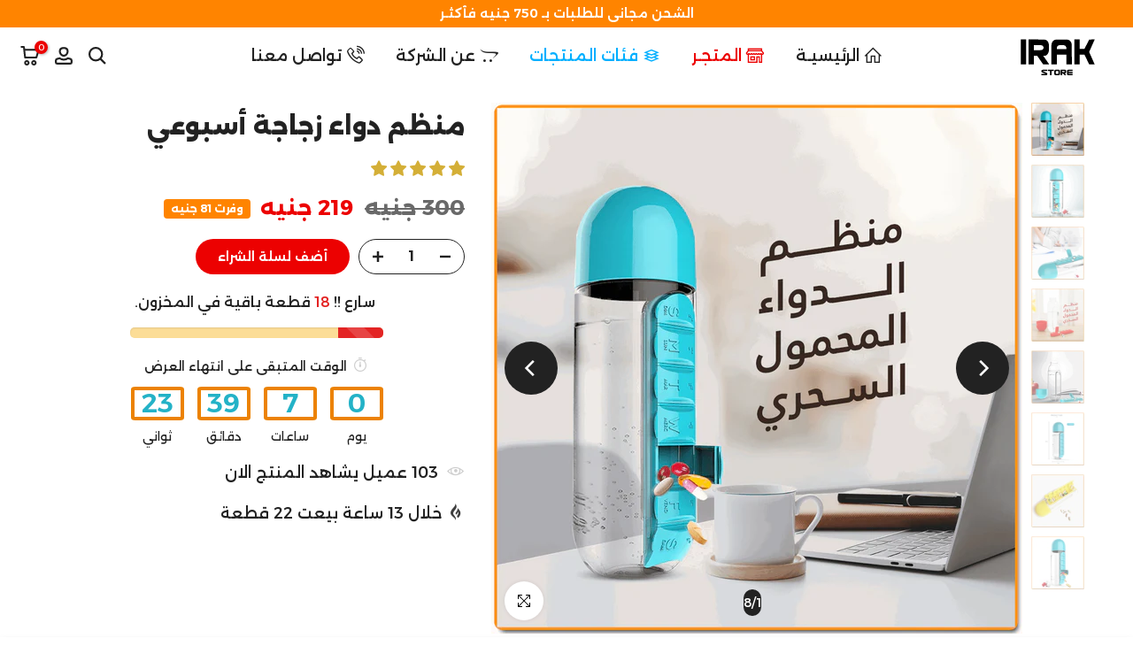

--- FILE ---
content_type: text/html; charset=utf-8
request_url: https://irakstore.com/collections/%D8%A7%D9%84%D8%A3%D9%83%D8%AB%D8%B1-%D9%85%D8%A8%D9%8A%D8%B9%D8%A7%D9%8B/products/pills-bottle-organiser
body_size: 50843
content:
<!doctype html><html class="t4sp-theme t4s-wrapper__cus hdt-reveal-in-view rtl_true swatch_color_style_2 pr_border_style_1 pr_img_effect_2 enable_eff_img1_true badge_shape_3 css_for_wis_app_false shadow_round_img_true t4s-header__inline is-remove-unavai-1 t4_compare_false t4s-sidebar-qv t4s-cart-count-0 t4s-pr-ellipsis-false
 no-js" lang="ar" dir="rtl">
  <head>
    <meta charset="utf-8">
    <meta http-equiv="X-UA-Compatible" content="IE=edge">
    <meta name="viewport" content="width=device-width, initial-scale=1, height=device-height, minimum-scale=1.0, maximum-scale=1.0">
    <meta name="theme-color" content="#fff">
    <link rel="canonical" href="https://irakstore.com/products/pills-bottle-organiser">
    <link rel="preconnect" href="https://cdn.shopify.com" crossorigin>
      <link rel="icon" type="image/png" sizes="16x16" href="//irakstore.com/cdn/shop/files/Irak-Store-Circle_85bbbb99-23db-4b31-a138-0560833cfd76.png?crop=center&height=16&v=1718619657&width=16">
      <link rel="icon" type="image/png" sizes="32x32" href="//irakstore.com/cdn/shop/files/Irak-Store-Circle_85bbbb99-23db-4b31-a138-0560833cfd76.png?crop=center&height=32&v=1718619657&width=32">
      <link rel="shortcut icon" type="image/png" href="//irakstore.com/cdn/shop/files/Irak-Store-Circle_85bbbb99-23db-4b31-a138-0560833cfd76.png?v=1718619657&width=32">
    <link rel="apple-touch-icon-precomposed" type="image/png" sizes="152x152" href="//irakstore.com/cdn/shop/files/Irak-Store-Circle_85bbbb99-23db-4b31-a138-0560833cfd76.png?v=1718619657&width=152"><title>منظم دواء زجاجة أسبوعي &ndash; IRAK Store</title>
    <meta name="description" content="مش هتدور على المياه تاني او تنسي تاخد الادوية و الفيتامينات مع منظم الدواء المحمول 3 في 1 جزء للمياه و كوب و منظم لحبوب الدواء ، هتقدر تاخده معاك الشغل وهيكون جنبك علي الترابيزة قبل النوم. زجاجة ماء مدمجة بها صندوق حبوب الدواء ومنظم الفيتامينات بسعة 600 مل زجاجة ماء مع كوب للشرب بسعة 600 مل ومنظم أدوية لمدة 7 أيام مع ح"><meta name="keywords" content="منظم دواء زجاجة أسبوعي, IRAK Store, irakstore.com"/><meta name="author" content="Irak">

<meta property="og:site_name" content="IRAK Store">
<meta property="og:url" content="https://irakstore.com/products/pills-bottle-organiser">
<meta property="og:title" content="منظم دواء زجاجة أسبوعي">
<meta property="og:type" content="product">
<meta property="og:description" content="مش هتدور على المياه تاني او تنسي تاخد الادوية و الفيتامينات مع منظم الدواء المحمول 3 في 1 جزء للمياه و كوب و منظم لحبوب الدواء ، هتقدر تاخده معاك الشغل وهيكون جنبك علي الترابيزة قبل النوم. زجاجة ماء مدمجة بها صندوق حبوب الدواء ومنظم الفيتامينات بسعة 600 مل زجاجة ماء مع كوب للشرب بسعة 600 مل ومنظم أدوية لمدة 7 أيام مع ح"><meta property="og:image" content="http://irakstore.com/cdn/shop/files/IRAK-Store-4793_a405096c-9bc6-48e3-bf1e-c61686a66ea0.png?v=1727394767">
  <meta property="og:image:secure_url" content="https://irakstore.com/cdn/shop/files/IRAK-Store-4793_a405096c-9bc6-48e3-bf1e-c61686a66ea0.png?v=1727394767">
  <meta property="og:image:width" content="1080">
  <meta property="og:image:height" content="1080"><meta property="og:price:amount" content="219">
  <meta property="og:price:currency" content="EGP"><meta name="twitter:site" content="@https://www.tiktok.com/@irakstore"><meta name="twitter:card" content="summary_large_image">
<meta name="twitter:title" content="منظم دواء زجاجة أسبوعي">
<meta name="twitter:description" content="مش هتدور على المياه تاني او تنسي تاخد الادوية و الفيتامينات مع منظم الدواء المحمول 3 في 1 جزء للمياه و كوب و منظم لحبوب الدواء ، هتقدر تاخده معاك الشغل وهيكون جنبك علي الترابيزة قبل النوم. زجاجة ماء مدمجة بها صندوق حبوب الدواء ومنظم الفيتامينات بسعة 600 مل زجاجة ماء مع كوب للشرب بسعة 600 مل ومنظم أدوية لمدة 7 أيام مع ح"><script src="//irakstore.com/cdn/shop/t/38/assets/lazysizes.min.js?v=19113999703148210021752596679" async="async"></script>
    <script src="//irakstore.com/cdn/shop/t/38/assets/global.min.js?v=152447882426438715411752596679" defer="defer"></script>
    <script>window.performance && window.performance.mark && window.performance.mark('shopify.content_for_header.start');</script><meta name="facebook-domain-verification" content="br2lorxwuwqqe1zyd39oibqfmqa395">
<meta name="facebook-domain-verification" content="t9zqbiu2hb0wrurixh5drbdpcn5dxh">
<meta name="google-site-verification" content="b1QVGaaW7VVCJlTO-TFbFN6Q2a7eFWSqlUXUWaJtPEo">
<meta id="shopify-digital-wallet" name="shopify-digital-wallet" content="/28282781756/digital_wallets/dialog">
<link rel="alternate" type="application/json+oembed" href="https://irakstore.com/products/pills-bottle-organiser.oembed">
<script async="async" src="/checkouts/internal/preloads.js?locale=ar-EG"></script>
<script id="shopify-features" type="application/json">{"accessToken":"d495f992ed9596bd19212dd46d96c67e","betas":["rich-media-storefront-analytics"],"domain":"irakstore.com","predictiveSearch":false,"shopId":28282781756,"locale":"ar"}</script>
<script>var Shopify = Shopify || {};
Shopify.shop = "arrendoegypt.myshopify.com";
Shopify.locale = "ar";
Shopify.currency = {"active":"EGP","rate":"1.0"};
Shopify.country = "EG";
Shopify.theme = {"name":"Kalles v4 (4.3.8.1 Auto create)","id":178836373802,"schema_name":"Kalles","schema_version":"4.3.8.1","theme_store_id":null,"role":"main"};
Shopify.theme.handle = "null";
Shopify.theme.style = {"id":null,"handle":null};
Shopify.cdnHost = "irakstore.com/cdn";
Shopify.routes = Shopify.routes || {};
Shopify.routes.root = "/";</script>
<script type="module">!function(o){(o.Shopify=o.Shopify||{}).modules=!0}(window);</script>
<script>!function(o){function n(){var o=[];function n(){o.push(Array.prototype.slice.apply(arguments))}return n.q=o,n}var t=o.Shopify=o.Shopify||{};t.loadFeatures=n(),t.autoloadFeatures=n()}(window);</script>
<script id="shop-js-analytics" type="application/json">{"pageType":"product"}</script>
<script defer="defer" async type="module" src="//irakstore.com/cdn/shopifycloud/shop-js/modules/v2/client.init-shop-cart-sync_Bc8-qrdt.en.esm.js"></script>
<script defer="defer" async type="module" src="//irakstore.com/cdn/shopifycloud/shop-js/modules/v2/chunk.common_CmNk3qlo.esm.js"></script>
<script type="module">
  await import("//irakstore.com/cdn/shopifycloud/shop-js/modules/v2/client.init-shop-cart-sync_Bc8-qrdt.en.esm.js");
await import("//irakstore.com/cdn/shopifycloud/shop-js/modules/v2/chunk.common_CmNk3qlo.esm.js");

  window.Shopify.SignInWithShop?.initShopCartSync?.({"fedCMEnabled":true,"windoidEnabled":true});

</script>
<script>(function() {
  var isLoaded = false;
  function asyncLoad() {
    if (isLoaded) return;
    isLoaded = true;
    var urls = ["https:\/\/seo.apps.avada.io\/scripttag\/avada-seo-installed.js?shop=arrendoegypt.myshopify.com","https:\/\/example.com\/my_script.js?shop=arrendoegypt.myshopify.com","https:\/\/cdn1.avada.io\/flying-pages\/module.js?shop=arrendoegypt.myshopify.com"];
    for (var i = 0; i < urls.length; i++) {
      var s = document.createElement('script');
      s.type = 'text/javascript';
      s.async = true;
      s.src = urls[i];
      var x = document.getElementsByTagName('script')[0];
      x.parentNode.insertBefore(s, x);
    }
  };
  if(window.attachEvent) {
    window.attachEvent('onload', asyncLoad);
  } else {
    window.addEventListener('load', asyncLoad, false);
  }
})();</script>
<script id="__st">var __st={"a":28282781756,"offset":7200,"reqid":"b8b461aa-f9be-4985-b3ff-aa805fc8de41-1762035629","pageurl":"irakstore.com\/collections\/%D8%A7%D9%84%D8%A3%D9%83%D8%AB%D8%B1-%D9%85%D8%A8%D9%8A%D8%B9%D8%A7%D9%8B\/products\/pills-bottle-organiser","u":"588eef622005","p":"product","rtyp":"product","rid":7027382714428};</script>
<script>window.ShopifyPaypalV4VisibilityTracking = true;</script>
<script id="captcha-bootstrap">!function(){'use strict';const t='contact',e='account',n='new_comment',o=[[t,t],['blogs',n],['comments',n],[t,'customer']],c=[[e,'customer_login'],[e,'guest_login'],[e,'recover_customer_password'],[e,'create_customer']],r=t=>t.map((([t,e])=>`form[action*='/${t}']:not([data-nocaptcha='true']) input[name='form_type'][value='${e}']`)).join(','),a=t=>()=>t?[...document.querySelectorAll(t)].map((t=>t.form)):[];function s(){const t=[...o],e=r(t);return a(e)}const i='password',u='form_key',d=['recaptcha-v3-token','g-recaptcha-response','h-captcha-response',i],f=()=>{try{return window.sessionStorage}catch{return}},m='__shopify_v',_=t=>t.elements[u];function p(t,e,n=!1){try{const o=window.sessionStorage,c=JSON.parse(o.getItem(e)),{data:r}=function(t){const{data:e,action:n}=t;return t[m]||n?{data:e,action:n}:{data:t,action:n}}(c);for(const[e,n]of Object.entries(r))t.elements[e]&&(t.elements[e].value=n);n&&o.removeItem(e)}catch(o){console.error('form repopulation failed',{error:o})}}const l='form_type',E='cptcha';function T(t){t.dataset[E]=!0}const w=window,h=w.document,L='Shopify',v='ce_forms',y='captcha';let A=!1;((t,e)=>{const n=(g='f06e6c50-85a8-45c8-87d0-21a2b65856fe',I='https://cdn.shopify.com/shopifycloud/storefront-forms-hcaptcha/ce_storefront_forms_captcha_hcaptcha.v1.5.2.iife.js',D={infoText:'Protected by hCaptcha',privacyText:'Privacy',termsText:'Terms'},(t,e,n)=>{const o=w[L][v],c=o.bindForm;if(c)return c(t,g,e,D).then(n);var r;o.q.push([[t,g,e,D],n]),r=I,A||(h.body.append(Object.assign(h.createElement('script'),{id:'captcha-provider',async:!0,src:r})),A=!0)});var g,I,D;w[L]=w[L]||{},w[L][v]=w[L][v]||{},w[L][v].q=[],w[L][y]=w[L][y]||{},w[L][y].protect=function(t,e){n(t,void 0,e),T(t)},Object.freeze(w[L][y]),function(t,e,n,w,h,L){const[v,y,A,g]=function(t,e,n){const i=e?o:[],u=t?c:[],d=[...i,...u],f=r(d),m=r(i),_=r(d.filter((([t,e])=>n.includes(e))));return[a(f),a(m),a(_),s()]}(w,h,L),I=t=>{const e=t.target;return e instanceof HTMLFormElement?e:e&&e.form},D=t=>v().includes(t);t.addEventListener('submit',(t=>{const e=I(t);if(!e)return;const n=D(e)&&!e.dataset.hcaptchaBound&&!e.dataset.recaptchaBound,o=_(e),c=g().includes(e)&&(!o||!o.value);(n||c)&&t.preventDefault(),c&&!n&&(function(t){try{if(!f())return;!function(t){const e=f();if(!e)return;const n=_(t);if(!n)return;const o=n.value;o&&e.removeItem(o)}(t);const e=Array.from(Array(32),(()=>Math.random().toString(36)[2])).join('');!function(t,e){_(t)||t.append(Object.assign(document.createElement('input'),{type:'hidden',name:u})),t.elements[u].value=e}(t,e),function(t,e){const n=f();if(!n)return;const o=[...t.querySelectorAll(`input[type='${i}']`)].map((({name:t})=>t)),c=[...d,...o],r={};for(const[a,s]of new FormData(t).entries())c.includes(a)||(r[a]=s);n.setItem(e,JSON.stringify({[m]:1,action:t.action,data:r}))}(t,e)}catch(e){console.error('failed to persist form',e)}}(e),e.submit())}));const S=(t,e)=>{t&&!t.dataset[E]&&(n(t,e.some((e=>e===t))),T(t))};for(const o of['focusin','change'])t.addEventListener(o,(t=>{const e=I(t);D(e)&&S(e,y())}));const B=e.get('form_key'),M=e.get(l),P=B&&M;t.addEventListener('DOMContentLoaded',(()=>{const t=y();if(P)for(const e of t)e.elements[l].value===M&&p(e,B);[...new Set([...A(),...v().filter((t=>'true'===t.dataset.shopifyCaptcha))])].forEach((e=>S(e,t)))}))}(h,new URLSearchParams(w.location.search),n,t,e,['guest_login'])})(!0,!0)}();</script>
<script integrity="sha256-52AcMU7V7pcBOXWImdc/TAGTFKeNjmkeM1Pvks/DTgc=" data-source-attribution="shopify.loadfeatures" defer="defer" src="//irakstore.com/cdn/shopifycloud/storefront/assets/storefront/load_feature-81c60534.js" crossorigin="anonymous"></script>
<script data-source-attribution="shopify.dynamic_checkout.dynamic.init">var Shopify=Shopify||{};Shopify.PaymentButton=Shopify.PaymentButton||{isStorefrontPortableWallets:!0,init:function(){window.Shopify.PaymentButton.init=function(){};var t=document.createElement("script");t.src="https://irakstore.com/cdn/shopifycloud/portable-wallets/latest/portable-wallets.ar.js",t.type="module",document.head.appendChild(t)}};
</script>
<script data-source-attribution="shopify.dynamic_checkout.buyer_consent">
  function portableWalletsHideBuyerConsent(e){var t=document.getElementById("shopify-buyer-consent"),n=document.getElementById("shopify-subscription-policy-button");t&&n&&(t.classList.add("hidden"),t.setAttribute("aria-hidden","true"),n.removeEventListener("click",e))}function portableWalletsShowBuyerConsent(e){var t=document.getElementById("shopify-buyer-consent"),n=document.getElementById("shopify-subscription-policy-button");t&&n&&(t.classList.remove("hidden"),t.removeAttribute("aria-hidden"),n.addEventListener("click",e))}window.Shopify?.PaymentButton&&(window.Shopify.PaymentButton.hideBuyerConsent=portableWalletsHideBuyerConsent,window.Shopify.PaymentButton.showBuyerConsent=portableWalletsShowBuyerConsent);
</script>
<script data-source-attribution="shopify.dynamic_checkout.cart.bootstrap">document.addEventListener("DOMContentLoaded",(function(){function t(){return document.querySelector("shopify-accelerated-checkout-cart, shopify-accelerated-checkout")}if(t())Shopify.PaymentButton.init();else{new MutationObserver((function(e,n){t()&&(Shopify.PaymentButton.init(),n.disconnect())})).observe(document.body,{childList:!0,subtree:!0})}}));
</script>

<script>window.performance && window.performance.mark && window.performance.mark('shopify.content_for_header.end');</script>
<link rel="preconnect" href="https://fonts.googleapis.com">
    <link rel="preconnect" href="https://fonts.gstatic.com" crossorigin><link rel="stylesheet" href="https://fonts.googleapis.com/css?family=Alexandria:300,300i,400,400i,500,500i,600,600i,700,700i,800,800i&display=swap" media="print" onload="this.media='all'"><link href="//irakstore.com/cdn/shop/t/38/assets/base.css?v=177167388552361293531752596678" rel="stylesheet" type="text/css" media="all" /><link href="//irakstore.com/cdn/shop/t/38/assets/theme_rtl.css?v=47149992960188984681752596680" rel="stylesheet" type="text/css" media="all" /><style data-shopify>:root {
        
         /* CSS Variables */
        --wrapper-mw      : 1420px;
        --font-family-1   : Alexandria;
        --font-family-2   : Alexandria;
        --font-family-3   : Alexandria;
        --font-body-family   : Alexandria;
        --font-heading-family: Alexandria;
       
        
        --t4s-success-color       : #428445;
        --t4s-success-color-rgb   : 66, 132, 69;
        --t4s-warning-color       : #e0b252;
        --t4s-warning-color-rgb   : 224, 178, 82;
        --t4s-error-color         : #EB001B;
        --t4s-error-color-rgb     : 235, 0, 27;
        --t4s-light-color         : #ffffff;
        --t4s-dark-color          : #222222;
        --t4s-highlight-color     : #ec0101;
        --t4s-tooltip-background  : #ff8400;
        --t4s-tooltip-color       : #fff;
        --primary-sw-color        : #333;
        --primary-sw-color-rgb    : 51, 51, 51;
        --border-sw-color         : #ddd;
        --secondary-sw-color      : #878787;
        --primary-price-color     : #ec0101;
        --secondary-price-color   : #878787;
        
        --t4s-body-background     : #fff;
        --text-color              : #000000;
        --text-color-rgb          : 0, 0, 0;
        --heading-color           : #222222;
        --accent-color            : #ec0101;
        --accent-color-rgb        : 236, 1, 1;
        --accent-color-darken     : #a00101;
        --accent-color-hover      : var(--accent-color-darken);
        --secondary-color         : #222;
        --secondary-color-rgb     : 34, 34, 34;
        --link-color              : #878787;
        --link-color-hover        : #ff8400;
        --border-color            : #dddddd;
        --border-color-rgb        : 221, 221, 221;
        --border-primary-color    : rgba(0,0,0,0);
        --button-background       : #222;
        --button-color            : #fff;
        --button-background-hover : #ec0101;
        --button-color-hover      : #fff;

        --sale-badge-background    : #ff8400;
        --sale-badge-color         : #fff;
        --new-badge-background     : #ff8400;
        --new-badge-color          : #fff;
        --preorder-badge-background: #ff8400;
        --preorder-badge-color     : #fff;
        --soldout-badge-background : #ec0101;
        --soldout-badge-color      : #fff;
        --custom-badge-background  : #00A500;
        --custom-badge-color       : #fff;/* Shopify related variables */
        --payment-terms-background-color: ;
        
        --lz-background: #fff;
        --lz-img: url("//irakstore.com/cdn/shop/t/38/assets/t4s_loader.svg?v=57504925812815554651752596793");}

    html {
      font-size: 62.5%;
      height: 100%;
    }

    body {
      margin: 0;
      overflow-x: hidden;
      font-size:17.5px;
      letter-spacing: 0px;
      color: var(--text-color);
      font-family: var(--font-body-family);
      line-height: 1.5;
      font-weight: 500;
      -webkit-font-smoothing: auto;
      -moz-osx-font-smoothing: auto;
    }
    /*
    @media screen and (min-width: 750px) {
      body {
        font-size: 1.6rem;
      }
    }
    */

    h1, h2, h3, h4, h5, h6, .t4s_as_title {
      color: var(--heading-color);
      font-family: var(--font-heading-family);
      line-height: 1.4;
      font-weight: 600;
      letter-spacing: 0px;
    }
    h1 { font-size: 39px }
    h2 { font-size: 29px }
    h3 { font-size: 23px }
    h4 { font-size: 18px }
    h5 { font-size: 17px }
    h6 { font-size: 15.5px }
    a,.t4s_as_link {
      /* font-family: var(--font-link-family); */
      color: var(--link-color);
    }
    a:hover,.t4s_as_link:hover {
      color: var(--link-color-hover);
    }
    button,
    input,
    optgroup,
    select,
    textarea {
      border-color: var(--border-color);
    }
    .t4s_as_button,
    button,
    input[type="button"]:not(.t4s-btn),
    input[type="reset"],
    input[type="submit"]:not(.t4s-btn) {
      font-family: var(--font-button-family);
      color: var(--button-color);
      background-color: var(--button-background);
      border-color: var(--button-background);
    }
    .t4s_as_button:hover,
    button:hover,
    input[type="button"]:not(.t4s-btn):hover, 
    input[type="reset"]:hover,
    input[type="submit"]:not(.t4s-btn):hover  {
      color: var(--button-color-hover);
      background-color: var(--button-background-hover);
      border-color: var(--button-background-hover);
    }
    
    .t4s-cp,.t4s-color-accent { color : var(--accent-color) }.t4s-ct,.t4s-color-text { color : var(--text-color) }.t4s-ch,.t4ss-color-heading { color : var(--heading-color) }.t4s-csecondary { color : var(--secondary-color) }
    
    .t4s-fnt-fm-1 {
      font-family: var(--font-family-1) !important;
    }
    .t4s-fnt-fm-2 {
      font-family: var(--font-family-2) !important;
    }
    .t4s-fnt-fm-3 {
      font-family: var(--font-family-3) !important;
    }
    .t4s-cr {
        color: var(--t4s-highlight-color);
    }
    .t4s-price__sale { color: var(--primary-price-color); }.t4s-fix-overflow.t4s-row { max-width: 100vw;margin-left: auto;margin-right: auto;}.lazyloadt4s-opt {opacity: 1 !important;transition: opacity 0s, transform 1s !important;}.t4s-d-block {display: block;}.t4s-d-none {display: none;}@media (min-width: 768px) {.t4s-d-md-block {display: block;}.t4s-d-md-none {display: none; }}@media (min-width: 1025px) {.t4s-d-lg-block {display: block;}.t4s-d-lg-none {display: none; }}@media (prefers-reduced-motion: no-preference) {
    :root {
    --duration-extra-long: .6s;
    --ease-out-slow: cubic-bezier(0, 0, .3, 1);
    --animation-slide-in: revealSlideIn var(--duration-extra-long) var(--ease-out-slow) forwards;
    --animation-fade-in: reveaFadeIn var(--duration-extra-long)  var(--ease-out-slow);
    }

    .hdt-reveal-in-view :where([hdt-reveal="fade-in"], [hdt-reveal="slide-in"]):not([animationend]) {
      opacity: .01;
    }

    .hdt-reveal-in-view [hdt-reveal="slide-in"]:not([animationend]) {
      transform: translateY(2rem);
    }

    .hdt-reveal-in-view [hdt-reveal="fade-in"]:not(.hdt-reveal--offscreen, [animationend]) {
      opacity: 1;
      animation: var(--animation-fade-in);
    }

    .hdt-reveal-in-view [hdt-reveal="slide-in"]:not(.hdt-reveal--offscreen, [animationend]) {
      animation: var(--animation-slide-in);
      animation-delay: calc(var(--animation-order, 0) * 75ms);
    }.hdt-reveal-in-view .flickityt4s:not(.flickityt4s-enabled) [hdt-reveal="fade-in"],
    .hdt-reveal-in-view .flickityt4s:not(.flickityt4s-enabled) [hdt-reveal="slide-in"] {
      animation-iteration-count: 0;
    }
    .hdt-reveal-in-view .flickityt4s.t4s-enabled:not(.flickityt4s-enabled) [hdt-reveal="fade-in"],
    .hdt-reveal-in-view .flickityt4s.t4s-enabled:not(.flickityt4s-enabled) [hdt-reveal="slide-in"] {
      animation-iteration-count: 1;
    }
    @media (min-width:768px){
      .hdt-reveal-in-view .flickityt4s.carousel-disable-md:not(.flickityt4s-enabled) [hdt-reveal="fade-in"],
      .hdt-reveal-in-view .flickityt4s.carousel-disable-md:not(.flickityt4s-enabled) [hdt-reveal="slide-in"] {
        animation-iteration-count: 1;
      }
    }

    .hdt-reveal-in-view :where([hdt-reveal="fade-in"].hdt-reveal--design-mode, [hdt-reveal="slide-in"].hdt-reveal--design-mode, [hdt-reveal]:not(.hdt-reveal--offscreen).hdt-reveal--cancel):not([animationend]) {
      opacity: 1;
      animation: none;
      transition: none;
    }

    .hdt-reveal-in-view [hdt-reveal="slide-in"]:not([animationend]).hdt-reveal--design-mode {
      transform: translateY(0);
    }

    @keyframes revealSlideIn {
      from {
        transform: translateY(2rem);
        opacity: 0.01;
      }
      to {
        transform: translateY(0);
        opacity: 1;
      }
    }

    @keyframes reveaFadeIn {
      from {
        opacity: 0.01;
      }
      to {
        opacity: 1;
      }
    }
  }</style><script>
  const isBehaviorSmooth = 'scrollBehavior' in document.documentElement.style && getComputedStyle(document.documentElement).scrollBehavior === 'smooth';
  const t4sXMLHttpRequest = window.XMLHttpRequest, documentElementT4s = document.documentElement; documentElementT4s.className = documentElementT4s.className.replace('no-js', 'js');function loadImageT4s(_this) { _this.classList.add('lazyloadt4sed')};(function() { const matchMediaHoverT4s = (window.matchMedia('(-moz-touch-enabled: 1), (hover: none)')).matches; documentElementT4s.className += ((window.CSS && window.CSS.supports('(position: sticky) or (position: -webkit-sticky)')) ? ' t4sp-sticky' : ' t4sp-no-sticky'); documentElementT4s.className += matchMediaHoverT4s ? ' t4sp-no-hover' : ' t4sp-hover'; window.onpageshow = function() { if (performance.navigation.type === 2) {document.dispatchEvent(new CustomEvent('cart:refresh'))} }; if (!matchMediaHoverT4s && window.width > 1024) { document.addEventListener('mousemove', function(evt) { documentElementT4s.classList.replace('t4sp-no-hover','t4sp-hover'); document.dispatchEvent(new CustomEvent('theme:hover')); }, {once : true} ); } }());</script><script>const RevealT4s=function(){const e="hdt-reveal",n=e+"--offscreen",t=e+"--cancel",s=e=>{const n=e.target;n.isAnimationend&&(n.setAttribute("animationend",""),n.removeEventListener("animationend",s))};function o(e,o){e.forEach((e,r)=>{const i=e.target;i.setAttribute("observed",""),e.isIntersecting?(i.isUnobserve=!0,i.classList.contains(n)&&i.classList.remove(n),o.unobserve(i)):i.isUnobserve||(i.classList.add(n),i.classList.remove(t)),i.isAnimationend=!0,i.addEventListener("animationend",s)})}return function(n=document,t=!1){const s=Array.from(n.querySelectorAll(`[${e}]:not([observed])`));if(0===s.length)return;if(t)return void s.forEach(n=>{n.classList.add(e+"--design-mode")});const r=new IntersectionObserver(o,{rootMargin:"0px 0px -50px 0px"});s.forEach(e=>r.observe(e))}}();window.matchMedia("(prefers-reduced-motion: no-preference)").matches&&(window.addEventListener("DOMContentLoaded",()=>RevealT4s()),Shopify.designMode&&(document.addEventListener("shopify:section:load",e=>RevealT4s(e.target,!0)),document.addEventListener("shopify:section:reorder",()=>RevealT4s(document,!0))));</script><link rel="stylesheet" href="//irakstore.com/cdn/shop/t/38/assets/ecomrise-colors.css?v=47824910511829063421752596678" media="print" onload="this.media='all'"><!-- BEGIN app block: shopify://apps/blockify-fraud-filter/blocks/app_embed/2e3e0ba5-0e70-447a-9ec5-3bf76b5ef12e --> 
 
 
    <script>
      window.blockifyShopIdentifier = "arrendoegypt.myshopify.com";
      window.ipBlockerMetafields = "{\"showOverlayByPass\":false,\"disableSpyExtensions\":false,\"blockUnknownBots\":false,\"activeApp\":true,\"blockByMetafield\":true,\"visitorAnalytic\":true,\"showWatermark\":true,\"token\":\"eyJhbGciOiJIUzI1NiIsInR5cCI6IkpXVCJ9.eyJpZGVudGlmaWVySWQiOiJhcnJlbmRvZWd5cHQubXlzaG9waWZ5LmNvbSIsImlhdCI6MTc0NzIxNzYzNX0.CvsaNd1aP45IyMRpgGJF29FFuUXm38gHBpsaOEQEZ4Y\"}";
      window.blockifyRules = "{\"whitelist\":[],\"blacklist\":[{\"id\":503197,\"type\":\"1\",\"ipAddress\":\"197.43.235.252\",\"criteria\":\"1\",\"priority\":\"1\"},{\"id\":503198,\"type\":\"1\",\"ipAddress\":\"197.43.242.195\",\"criteria\":\"1\",\"priority\":\"1\"},{\"id\":723128,\"type\":\"1\",\"ipAddress\":\"156.174.107.7\",\"criteria\":\"4\",\"priority\":\"1\"},{\"id\":723129,\"type\":\"1\",\"ipAddress\":\"196.158.202.139\",\"criteria\":\"4\",\"priority\":\"1\"}]}"
      window.ipblockerBlockTemplate = "{\"customCss\":\"#blockify---container{--bg-blockify: #fff;position:relative}#blockify---container::after{content:'';position:absolute;inset:0;background-repeat:no-repeat !important;background-size:cover !important;background:var(--bg-blockify);z-index:0}#blockify---container #blockify---container__inner{display:flex;flex-direction:column;align-items:center;position:relative;z-index:1}#blockify---container #blockify---container__inner #blockify-block-content{display:flex;flex-direction:column;align-items:center;text-align:center}#blockify---container #blockify---container__inner #blockify-block-content #blockify-block-superTitle{display:none !important}#blockify---container #blockify---container__inner #blockify-block-content #blockify-block-title{font-size:313%;font-weight:bold;margin-top:1em}@media only screen and (min-width: 768px) and (max-width: 1199px){#blockify---container #blockify---container__inner #blockify-block-content #blockify-block-title{font-size:188%}}@media only screen and (max-width: 767px){#blockify---container #blockify---container__inner #blockify-block-content #blockify-block-title{font-size:107%}}#blockify---container #blockify---container__inner #blockify-block-content #blockify-block-description{font-size:125%;margin:1.5em;line-height:1.5}@media only screen and (min-width: 768px) and (max-width: 1199px){#blockify---container #blockify---container__inner #blockify-block-content #blockify-block-description{font-size:88%}}@media only screen and (max-width: 767px){#blockify---container #blockify---container__inner #blockify-block-content #blockify-block-description{font-size:107%}}#blockify---container #blockify---container__inner #blockify-block-content #blockify-block-description #blockify-block-text-blink{display:none !important}#blockify---container #blockify---container__inner #blockify-logo-block-image{position:relative;width:400px;height:auto;max-height:300px}@media only screen and (max-width: 767px){#blockify---container #blockify---container__inner #blockify-logo-block-image{width:200px}}#blockify---container #blockify---container__inner #blockify-logo-block-image::before{content:'';display:block;padding-bottom:56.2%}#blockify---container #blockify---container__inner #blockify-logo-block-image img{position:absolute;top:0;left:0;width:100%;height:100%;object-fit:contain}\\n\",\"logoImage\":{\"active\":true,\"value\":\"https:\/\/fraud.blockifyapp.com\/s\/api\/public\/assets\/default-thumbnail.png\",\"altText\":\"Red octagonal stop sign with a black hand symbol in the center, indicating a warning or prohibition\"},\"superTitle\":{\"active\":false,\"text\":\"403\",\"color\":\"#899df1\"},\"title\":{\"active\":true,\"text\":\"Access Denied\",\"color\":\"#000\"},\"description\":{\"active\":true,\"text\":\"The site owner may have set restrictions that prevent you from accessing the site. Please contact the site owner for access.\",\"color\":\"#000\"},\"background\":{\"active\":true,\"value\":\"#fff\",\"type\":\"1\",\"colorFrom\":null,\"colorTo\":null}}"
    </script>
<link href="https://cdn.shopify.com/extensions/019a2e46-7272-72fd-bba4-6bb27234be2a/blockify-shopify-257/assets/blockify-embed.min.js" as="script" type="text/javascript" rel="preload"><link href="https://cdn.shopify.com/extensions/019a2e46-7272-72fd-bba4-6bb27234be2a/blockify-shopify-257/assets/prevent-bypass-script.min.js" as="script" type="text/javascript" rel="preload">
<script type="text/javascript">
    window.blockifyBaseUrl = 'https://fraud.blockifyapp.com/s/api';
    window.blockifyPublicUrl = 'https://fraud.blockifyapp.com/s/api/public';
</script>
<script type="text/javascript">
  window.blockifyChecking = true;
</script>
<script id="blockifyScriptByPass" type="text/javascript" src=https://cdn.shopify.com/extensions/019a2e46-7272-72fd-bba4-6bb27234be2a/blockify-shopify-257/assets/prevent-bypass-script.min.js async></script>
<script id="blockifyScriptTag" type="text/javascript" src=https://cdn.shopify.com/extensions/019a2e46-7272-72fd-bba4-6bb27234be2a/blockify-shopify-257/assets/blockify-embed.min.js async></script>


<!-- END app block --><!-- BEGIN app block: shopify://apps/ecomrise-upsell-bundle/blocks/app-embed/acb8bab5-decc-4989-8fb5-41075963cdef --><meta id="er-bundle-script" content="https://cdn.shopify.com/extensions/019a2ee7-b7d8-7feb-85b8-9b2aa753f531/hedana-170/assets/product_bundles.js">
<meta id="er-bundle-css" content="https://cdn.shopify.com/extensions/019a2ee7-b7d8-7feb-85b8-9b2aa753f531/hedana-170/assets/product_bundles.css">
<meta id="er-cart-upsell-script" content="https://cdn.shopify.com/extensions/019a2ee7-b7d8-7feb-85b8-9b2aa753f531/hedana-170/assets/cart_upsell.js">
<meta id="er-cart-upsell-css" content="https://cdn.shopify.com/extensions/019a2ee7-b7d8-7feb-85b8-9b2aa753f531/hedana-170/assets/cart_upsell.css">

<script>
	window.EComRise = window.EComRise || {};

	(function() {
		this.enableEmbed = true;
		this.installed_apps = {
			'volume_discounts' :false,
			'product_bundles' :false,
			'cart_upsell' : true,
			'buyx_gety' :true,
			'shoppable_video' :false,
		}
		this.shop = this.shop || {};
		this.shop.analytics =false;
		this.shop.permissions ={"sale_notification_limit":100000,"bundles_limit_order":{"limit":100000,"type":"limit"},"volume_limit_order":{"limit":100000,"type":"limit"}};
		this.shop.plan = 1;
		this.settings = this.settings || {};
		this.settings.baseUrl = '/';
		this.data = {};this.money_format = "{{amount_no_decimals}} جنيه";
		this.money_with_currency_format = "{{amount_no_decimals}} جنيه";
		this.currencyCodeEnabled = false;
		this.formatMoney = function(t, e) {
				const money_format = this.currencyCodeEnabled ? this.money_with_currency_format : this.money_format
				function n(t, e) {
						return void 0 === t ? e : t
				}
				function o(t, e, o, i) {
						if (e = n(e, 2),
						o = n(o, ","),
						i = n(i, "."),
						isNaN(t) || null == t)
								return 0;
						var r = (t = (t / 100).toFixed(e)).split(".");
						return r[0].replace(/(\d)(?=(\d\d\d)+(?!\d))/g, "$1" + o) + (r[1] ? i + r[1] : "")
				}
				"string" == typeof t && (t = t.replace(".", ""));
				var i = ""
				, r = /\{\{\s*(\w+)\s*\}\}/
				, a = e || money_format;
				switch (a.match(r)[1]) {
				case "amount":
						i = o(t, 2);
						break;
				case "amount_no_decimals":
						i = o(t, 0);
						break;
				case "amount_with_comma_separator":
						i = o(t, 2, ".", ",");
						break;
				case "amount_with_space_separator":
						i = o(t, 2, " ", ",");
						break;
				case "amount_with_period_and_space_separator":
						i = o(t, 2, " ", ".");
						break;
				case "amount_no_decimals_with_comma_separator":
						i = o(t, 0, ".", ",");
						break;
				case "amount_no_decimals_with_space_separator":
						i = o(t, 0, " ");
						break;
				case "amount_with_apostrophe_separator":
						i = o(t, 2, "'", ".")
				}
				return a.replace(r, i)
		};
		if(window.Shopify && window.Shopify.designMode && window.top && window.top.opener){
        window.addEventListener("load", function(){
            window.top.opener.postMessage({
                action: "ecomrise:loaded",
            }, "*");
        });
    }}.bind(window.EComRise)());

document.addEventListener('DOMContentLoaded', function() {
	(async function() {
		const scripts = [];
		function addScriptIfEnabled(condition, scriptConfigs) {
				if (condition) {
						scripts.push(...scriptConfigs);
				}
		}if (scripts.length) {
				try {
						const asyncLoad = scripts.map(s => loadScript(s.el.content, s.id, s.type));
						await Promise.all(asyncLoad);
				} catch (error) {
						console.error('Error loading scripts:', error);
				}
		}

		async function loadScript(src, id, type = "script") {
				return new Promise((resolve, reject) => {
						const existingScript = document.getElementById(`${type}${id}`);

						if (existingScript) {
								resolve();
								return;
						}

						const script = document.createElement(type === 'script' ? 'script' : 'link');

						if (type === "script") {
								script.src = src;
								script.type = 'text/javascript';
						} else {
								script.href = src;
								script.rel = "stylesheet";
						}

						script.id = `${type}${id}`;
						script.onerror = (error) => reject(new Error(`Failed to load ${type}: ${src}`));

						if (type === 'script') {
								script.onload = () => {
										replaceEmbeddedBundles();
										resolve();
								};
						} else {
								script.onload = resolve;
						}

						document.head.appendChild(script);
				});
		}

		function replaceEmbeddedBundles() {
				const embeds = document.querySelectorAll(".er-bundle-element-embed");
				embeds.forEach(function (embed) {
						const id = embed.dataset.id;
						if (!id) return;

						const bundle = document.createElement("er-product-bundle");
						bundle.setAttribute("data-bundle-id", id);
						embed.outerHTML = bundle.outerHTML;
				});
		}
		})();})
</script>

<!-- END app block --><!-- BEGIN app block: shopify://apps/ecomrise-upsell-bundle/blocks/favicon-app-embed/acb8bab5-decc-4989-8fb5-41075963cdef --><script
  type="application/json"
  id="ecomrise-favicon-cart-count"
  data-js='{ "bgColor" : "#34c134", "textColor" : "#ffffff", "type" : "circle", "animation": "popFade", "position" : "down", "cartCount" : 0 }'
  defer="defer"></script>
<!-- END app block --><!-- BEGIN app block: shopify://apps/rt-page-speed-booster/blocks/app-embed/4a6fa896-93b0-4e15-9d32-c2311aca53bb --><script>
  window.roarJs = window.roarJs || {};
  roarJs.QuicklinkConfig = {
    metafields: {
      shop: "arrendoegypt.myshopify.com",
      settings: {"customized":{"enabled":"1","option":"viewport","intensity":"150"},"mobile":{"enabled":"1","option":"viewport","intensity":"150"}},
      moneyFormat: "{{amount_no_decimals}} جنيه"
    }
  }
</script>


<!-- END app block --><!-- BEGIN app block: shopify://apps/ecomrise-upsell-bundle/blocks/sale-notifications-app-embed/acb8bab5-decc-4989-8fb5-41075963cdef --><script>
  window.EComRise = window.EComRise || {};

  (function() {
     this.data = this.data || {};this.data.sale_notifications = {
  			data : [{"id":"6670b2f7eb371bd89d03a7b2","status":false,"title":"Sale notification title","settings":{"title":"Sale notification title","enable":false,"save_before_index":true,"number_item":10,"page_display":["product","index","collection","search","list-collections"],"order_status":"any","product_type":"all_products","products":[],"resources_manual":{"collection":[{"id":155586789436,"image":null,"handle":"frontpage","title":"كل المنتجات"}]},"import_orders":"auto","product_type_manual":"collection","random_name":"Enrique West\nDamien Braun\nEllie Osborne\nCierra Vega\nAlden Cantrell\nKierra Gentry\nPierre Cox\nThomas Crane","random_location":"New York\nLos Angeles\nCalifornia\nChicago\nIllinois\nHouston\nTexas\nPhoenix\nArizona","random_time":"just now\n6 minutes ago\n12 minutes ago\n38 minutes ago\n1 hour ago\n2 hours ago\n6 hours ago\n8 hours ago\n11 hours ago\n15 hours ago\n1 day ago\n2 days ago","specific_product":false,"specific_collection":false,"pages":[],"specific_page":false,"products_filter":[],"collections_filter":[],"box_bg_gradient":true,"box_bg":"#2b6f88","box_bg_gradient1":"#566d96","box_bg_gradient2":"#002859","box_bg_img":null,"box_bg_size":"contain","box_bg_op":0.3,"box_radius":50,"box_border_width":0,"box_border_color":"#222222","animation":"bottom_up","img_radius":34,"img_bg":"#ffffff","customer_type":"firstname","hide_country":true,"name_color":"#ffffff","name_font_size":12,"pr_title_color":"#f8ff00","pr_title_font_size":12,"enable_time":true,"time_color":"#ffffff","time_font_size":12,"enable_progress":true,"progress_color":"#1d1d1d","enable_close":false,"close_color":"#ffffff","display_water_mark":false,"disable_mobile":true,"position":"bottom_right","offset_x":33,"offset_y":99,"offset_y_mobile":48,"show_after":4,"time_display":5,"time_delay":21,"color_primary":"#ffffff"}},true],
         locales: {"default":{"text_purchased":"purchased","text_verified":"verified"},"locale":{"text_purchased":". عملية شراء","text_verified":"مؤكدة"}}
  		};}.bind(window.EComRise)())
</script><er-sales-notification
  data-limit=""
  data-type="product"
  data-handle="pills-bottle-organiser"
  data-copyright="true"
  class="ecomrise-sales-notification"
>
</er-sales-notification>
<script type="application/json" id="ecomrise-recent-orders-data">
  [{
              "name_user":null,
              "first_name":"احمد عبد المجيد",
              "last_name":"حسن",
              "country": "Egypt",
              "product": {
                  "name":"نظارات القيادة الليلية والنهارية",
                  "value":"hd-vision",
                  "thumbnail":"https://cdn.shopify.com/s/files/1/0282/8278/1756/files/236.png?v=1744318875",
                  "id" :9756059337002},
              "created_at": "Nov 01"
          },{
              "name_user":null,
              "first_name":"ياسمين",
              "last_name":"احمد",
              "country": "Egypt",
              "product": {
                  "name":"نظارات القيادة الليلية والنهارية",
                  "value":"hd-vision",
                  "thumbnail":"https://cdn.shopify.com/s/files/1/0282/8278/1756/files/236.png?v=1744318875",
                  "id" :9756059337002},
              "created_at": "Nov 01"
          },{
              "name_user":null,
              "first_name":"رانيا محمد",
              "last_name":"مصطفى",
              "country": "Egypt",
              "product": {
                  "name":"نظارات القيادة الليلية والنهارية",
                  "value":"hd-vision",
                  "thumbnail":"https://cdn.shopify.com/s/files/1/0282/8278/1756/files/236.png?v=1744318875",
                  "id" :9756059337002},
              "created_at": "Nov 01"
          },{
              "name_user":null,
              "first_name":"فاطمة عطية",
              "last_name":"محمد",
              "country": "Egypt",
              "product": {
                  "name":"نظارات القيادة الليلية والنهارية",
                  "value":"hd-vision",
                  "thumbnail":"https://cdn.shopify.com/s/files/1/0282/8278/1756/files/236.png?v=1744318875",
                  "id" :9756059337002},
              "created_at": "Nov 01"
          },{
              "name_user":null,
              "first_name":"ماهر",
              "last_name":"فتحي",
              "country": "Egypt",
              "product": {
                  "name":"نظارات القيادة الليلية والنهارية",
                  "value":"hd-vision",
                  "thumbnail":"https://cdn.shopify.com/s/files/1/0282/8278/1756/files/236.png?v=1744318875",
                  "id" :9756059337002},
              "created_at": "Nov 01"
          },{
              "name_user":null,
              "first_name":"مصطفى خيري علي",
              "last_name":"محمود",
              "country": "Egypt",
              "product": {
                  "name":"نظارات القيادة الليلية والنهارية",
                  "value":"hd-vision",
                  "thumbnail":"https://cdn.shopify.com/s/files/1/0282/8278/1756/files/236.png?v=1744318875",
                  "id" :9756059337002},
              "created_at": "Nov 01"
          },{
              "name_user":null,
              "first_name":"نرمين",
              "last_name":"محمد عبد الرحمن gawish Gawish",
              "country": "Egypt",
              "product": {
                  "name":"نظارات القيادة الليلية والنهارية",
                  "value":"hd-vision",
                  "thumbnail":"https://cdn.shopify.com/s/files/1/0282/8278/1756/files/236.png?v=1744318875",
                  "id" :9756059337002},
              "created_at": "Nov 01"
          },{
              "name_user":null,
              "first_name":"رانيا محمل مصطفى",
              "last_name":"محمد",
              "country": "Egypt",
              "product": {
                  "name":"نظارات القيادة الليلية والنهارية",
                  "value":"hd-vision",
                  "thumbnail":"https://cdn.shopify.com/s/files/1/0282/8278/1756/files/236.png?v=1744318875",
                  "id" :9756059337002},
              "created_at": "Oct 31"
          },{
              "name_user":null,
              "first_name":"Ahmed",
              "last_name":"Fathy",
              "country": "Egypt",
              "product": {
                  "name":"نظارات القيادة الليلية والنهارية",
                  "value":"hd-vision",
                  "thumbnail":"https://cdn.shopify.com/s/files/1/0282/8278/1756/files/236.png?v=1744318875",
                  "id" :9756059337002},
              "created_at": "Oct 31"
          },{
              "name_user":null,
              "first_name":"السيد",
              "last_name":"زكي عبد الباقي علي",
              "country": "Egypt",
              "product": {
                  "name":"نظارات القيادة الليلية والنهارية",
                  "value":"hd-vision",
                  "thumbnail":"https://cdn.shopify.com/s/files/1/0282/8278/1756/files/236.png?v=1744318875",
                  "id" :9756059337002},
              "created_at": "Oct 31"
          }
  ]
</script>
<script>
  (function () {
    let products = [];window.EComRise.data.sale_notifications = window.EComRise.data.sale_notifications || {}
    window.EComRise.data.sale_notifications.products = products;
  })();
</script>
<style>
  .ecomrise-sales-notification button,
  .ecomrise-sales-notification input[type="submit"],
  .ecomrise-sales-notification input[type="reset"] {
    border: none;
    padding: 0;
    font: inherit;
    cursor: pointer;
    outline: inherit;
  }
  .ecomrise-sales-notification {
    position: fixed;
    min-width: 360px;
    max-width: 360px;
    min-height: 90px;
    border-radius: var(--box_radius);
    background: var(--box_bg);
    display: -webkit-box;
    display: -ms-flexbox;
    display: flex;
    -webkit-box-shadow: rgba(17, 17, 26, 0.1) 0px 4px 16px, rgba(17, 17, 26, 0.05) 0px 8px 32px;
    box-shadow: rgba(17, 17, 26, 0.1) 0px 4px 16px, rgba(17, 17, 26, 0.05) 0px 8px 32px;
    visibility: hidden;
    opacity: 0;
    -webkit-transition: 1s all ease;
    -o-transition: 1s all ease;
    transition: 1s all ease;
    z-index: 99;
    bottom: var(--offset_y);
    color: var(--color_primary);
    border-color: var(--box_border_color);
    border-width: var(--box_border_width);
    border-style: solid;
  }
  .er_box_bg::after {
    content: "";
    position: absolute;
    inset: 0;
    z-index: -1;
    background: var(--box_bg_img);
    background-repeat: no-repeat;
    background-size: var(--box_bg_size);
    opacity: var(--box_bg_op);
  }
  .er_box_bg_gradient {
    background: linear-gradient(100deg, var(--box_bg_gradient1) 28%, var(--box_bg_gradient2) 100%) !important
  }
  .ecomrise-sales-notification__box {
    width: 100%;
    padding: 10px;
    position: relative;
    border-radius: var(--box_radius);
    display: flex;
    align-items: flex-start;
    flex-direction: column;
  }
  .ecomrise-sales-notification__offset--none {
    -webkit-transform: scale(.9);
    -ms-transform: scale(.9);
    transform: scale(.9);
  }
  .ecomrise-sales-notification__offset--bottom_up {
    -webkit-transform: translate(0, 100%);
    -ms-transform: translate(0, 100%);
    transform: translate(0, 100%);
  }
  .ecomrise-sales-notification__pos-bottom_left.ecomrise-sales-notification__offset--slide_in {
    -webkit-transform: translate(-100%, 0);
    -ms-transform: translate(-100%, 0);
    transform: translate(-100%, 0);
  }
  .ecomrise-sales-notification__pos-bottom_right.ecomrise-sales-notification__offset--slide_in {
    -webkit-transform: translate(100%, 0);
    -ms-transform: translate(100%, 0);
    transform: translate(100%, 0);
  }
  .ecomrise-sales-notification__animation-none {
    visibility: visible;
    opacity: 1;
    -webkit-transform: scale(1);
    -ms-transform: scale(1);
    transform: scale(1);
  }
  .ecomrise-sales-notification.ecomrise-sales-notification__animation-bottom_up,
  .ecomrise-sales-notification.ecomrise-sales-notification__animation-slide_in {
    visibility: visible;
    opacity: 1;
    -webkit-transform: translate(0, 0);
    -ms-transform: translate(0, 0);
    transform: translate(0, 0);
  }
  .ecomrise-sales-notification__container {
    display: -webkit-box;
    display: -ms-flexbox;
    display: flex;
    -webkit-box-align: flex-start;
    -ms-flex-align: flex-start;
    align-items: flex-start;
    width: 100%;
    overflow: hidden;
  }
  .ecomrise-sales-notification__pos-bottom_right {
    right: var(--offset_x);
  }
  .ecomrise-sales-notification__pos-bottom_left {
    left: var(--offset_x);
  }
  .ecomrise-sales-notification__thumb {
    margin-right: 10px;
    height: 80px;
    width: 80px;
    min-width: 80px;
    overflow: hidden;
    padding: 5px;
    border-radius: var(--img_radius);
    background-color: var(--img_bg);
  }
  .ecomrise-sales-notification__thumb-link {
    display: flex;
  height: 100%;
  align-items: center;
  overflow: hidden
  }
  .ecomrise-sales-notification__thumb-link img {
    width: 100%;
  height: 100%;
  -o-object-fit: contain;
  object-fit: contain;
  }
  .ecomrise-sales-notification__info--full {
    display: -webkit-box;
    display: -ms-flexbox;
    display: flex;
    -webkit-box-orient: vertical;
    -webkit-box-direction: normal;
    -ms-flex-direction: column;
    flex-direction: column;
    line-height: 1.55;
    width: 100%;
    opacity: 0;
    visibility: hidden;
    -webkit-transform: translateX(50%);
    -ms-transform: translateX(50%);
    transform: translateX(50%);
    font-size: 12px;
  }
  .ecomrise-sales-notification--active .ecomrise-sales-notification__info--full {
    opacity: 1;
    visibility: visible;
    -webkit-transform: translateX(0);
    -ms-transform: translateX(0);
    transform: translateX(0);
    -webkit-transition: .5s all ease;
    -o-transition: .5s all ease;
    transition: .5s all ease;
    -webkit-transition-delay: 0.08s;
    -o-transition-delay: 0.08s;
    transition-delay: 0.08s;
  }
  .ecomrise-sales-notification__username {
    width: 100%;
    font-size: var(--name_font_size)
  }
  .ecomrise-sales-notification__username span {
    color: var(--name_color)
  }
  .ecomrise-sales-notification__productname {
    font-size: var(--pr_title_font_size);
    text-decoration: none;
    -webkit-transition: .35s color ease;
    -o-transition: .35s color ease;
    transition: .35s color ease;
    text-transform: uppercase;
    color: var(--pr_title_color);
    font-weight: 500;
    display: -webkit-box;
    max-width: 215px;
    -webkit-line-clamp: 2;
    -webkit-box-orient: vertical;
    overflow: hidden;
  }
  .ecomrise-sales-notification__created-at-human {
      color: var(--time_color);
      font-size: var(--time_font_size);
  }
  .ecomrise-sales-notification__status {
    display: -webkit-box;
    display: -ms-flexbox;
    display: flex;
    -webkit-box-align: center;
    -ms-flex-align: center;
    align-items: center;
  }
  .ecomrise-sales-notification__status>*+* {
    margin-left: 10px;
  }
  .ecomrise-sales-notification__verified {
    display: -webkit-box;
    display: -ms-flexbox;
    display: flex;
    -webkit-box-align: center;
    -ms-flex-align: center;
    align-items: center;
  }
  .ecomrise-sales-notification__verified svg {
    color: #428445;
    width: 13px;
    margin: 0 5px 0 10px;
  }
  .ecomrise-sales-notification__verified.ecomrise-sales-notification__verified--false {
    display: none;
  }
  .ecomrise-sales-notification__progress {
    position: absolute;
    left: 0;
    width: 100%;
    bottom: 0;
    height: 2px;
    -webkit-animation-fill-mode: forwards;
    animation-fill-mode: forwards;
    background: var(--progress_color);
  }
  .ecomrise-sales-notification__progress.ecomrise-sales-notification__progress--false {
    background: transparent;
  }
  .ecomrise-sales-notification__tools {
    position: absolute;
    top: 2px;
    right: 2px;
  }
  .ecomrise-sales-notification__close {
    position: relative;
    height: 20px;
    display: -webkit-box;
    display: -ms-flexbox;
    display: flex;
    padding: 5px !important;
    min-height: unset;
    color:var(--close_color);
    justify-content: center;
    align-items: center;
  }
  .ecomrise-sales-notification__close svg {
    width: 10px;
    stroke-width: 2px;
    color: inherit;
    -webkit-transition: .3s all ease;
    -o-transition: .3s all ease;
    transition: .3s all ease;
  }
  .ecomrise-sales-notification__close::after {
    content: attr(data-tooltip);
    position: absolute;
    top: -35px;
    right: 0;
    line-height: 1.4;
    padding: 4px 10px;
    font-size: 14px;
    background-color: #424242;
    color: white;
  }
  .ecomrise-sales-notification__close::before {
    content: '';
    position: absolute;
    top: -7.5px;
    left: 50%;
    border: 6px solid transparent;
    border-top-color: #424242;
    -webkit-transform: translateX(-50%);
    -ms-transform: translateX(-50%);
    transform: translateX(-50%);
  }
  .ecomrise-sales-notification__close::after,
  .ecomrise-sales-notification__close::before {
    opacity: 0;
    visibility: hidden;
    -webkit-transition: .3s all ease;
    -o-transition: .3s all ease;
    transition: .3s all ease;
  }
  .ecomrise-sales-notification__close:hover {
    background: none;
  }
  .ecomrise-sales-notification__close:hover::after,
  .ecomrise-sales-notification__close:hover::before {
    opacity: 1;
    visibility: visible;
  }
  .ecomrise-sales-notification__close:hover svg {
    color: ;
  }
  .ecomrise-sales-notification__close.ecomrise-sales-notification__close--false {
    display: none;
  }
  @media only screen and (max-width: 767px) {
    .ecomrise-sales-notification {
      width: 100%;
      bottom: var(--offset_y_mobile, 30px);
      max-width: 320px;
      min-width: unset;
    }
    .ecomrise-sales-notification__pos-bottom_right {
      right: 10px;
    }
    .ecomrise-sales-notification__pos-bottom_left {
      left: 10px;
    }
    .er-sales-noti__disable-mobile-true {
      display: none !important;
    }
  }
  .ecomrise-sales-notification__thumb-link svg {
      width: 100%;
      height: 100%;
      fill: #ccc;
  }
  .ecomrise-sales-notification .er-coppyright svg {
    width: 11px;
    fill: currentColor;
  }
  .ecomrise-sales-notification .er-coppyright {
    color: #8f8f8f;
    font-size: 11px;
    display: inline-flex;
    justify-content: start;
    margin-top: 2px;
    width: 100%;
    transition: all .3s;
    position: absolute;
    left: 0;
    bottom: -25px;
    gap: 3px;
    align-items: center;
  }
  .er-coppyright a {
    text-decoration: none;
    font-size: 12px;
    color: #0ec1ae;
  }
  .er-coppyright:hover {
    color: #0ec1ae;
  }
  .er-box-radius .er-coppyright {
    padding-left: 10px
  }
  @media only screen and (max-width: 340px) {
    .ecomrise-sales-notification {
      width: unset;
      right: 5px;
      left: 5px;
    }
  }
  /*"available_if": "true",*/
</style>


<!-- END app block --><!-- BEGIN app block: shopify://apps/judge-me-reviews/blocks/judgeme_core/61ccd3b1-a9f2-4160-9fe9-4fec8413e5d8 --><!-- Start of Judge.me Core -->




<link rel="dns-prefetch" href="https://cdnwidget.judge.me">
<link rel="dns-prefetch" href="https://cdn.judge.me">
<link rel="dns-prefetch" href="https://cdn1.judge.me">
<link rel="dns-prefetch" href="https://api.judge.me">

<script data-cfasync='false' class='jdgm-settings-script'>window.jdgmSettings={"pagination":5,"disable_web_reviews":false,"badge_no_review_text":"لا يوجد تقييمات","badge_n_reviews_text":"{{ n }} تقييم/تقييمات","badge_star_color":"#d4af37","hide_badge_preview_if_no_reviews":false,"badge_hide_text":true,"enforce_center_preview_badge":false,"widget_title":"تقييمات العملاء","widget_open_form_text":"إضافة تقييم","widget_close_form_text":"إلغاء التقييم","widget_refresh_page_text":"إعادة تحميل الصفحة","widget_summary_text":"بناءً على {{ number_of_reviews }} تقييمات","widget_no_review_text":"لا يوجد تقييمات بعد","widget_name_field_text":"الإسم","widget_verified_name_field_text":"(إسم تم التحقق منه (عام","widget_name_placeholder_text":"(ادخال الإسم (عام","widget_required_field_error_text":"هذه الخانة مطلوبه.","widget_email_field_text":"الإيميل","widget_verified_email_field_text":"إيميل تم التحقق منه (خاص، لا يمكن تعديله مجدداً)","widget_email_placeholder_text":"إدخال إيميلك (خاص)","widget_email_field_error_text":"الرجاء ادخال إيميل صحيح","widget_rating_field_text":"علامة التقييم","widget_review_title_field_text":"عنوان التقييم","widget_review_title_placeholder_text":"كتابة عنوان لتقييمك","widget_review_body_field_text":"مراجعة","widget_review_body_placeholder_text":"كتابة تعليقك هنا","widget_pictures_field_text":"صورة / فيديو (اختياري)","widget_submit_review_text":"إرسال التقييم","widget_submit_verified_review_text":"إرسال التقييم الذي تم التحقق منه","widget_submit_success_msg_with_auto_publish":"شكرا لك! يرجى تحديث الصفحة في غضون لحظات قليلة لرؤية رأيك. يمكنك إزالة أو تعديل رأيك عن طريق تسجيل الدخول إلى \u003ca href='https://judge.me/login' target='_blank' rel='nofollow noopener'\u003eJudge.me\u003c/a\u003e","widget_submit_success_msg_no_auto_publish":"شكرا لك! سيتم نشر رأيك بمجرد الموافقة عليه من قبل مسؤول المتجر. يمكنك إزالة أو تعديل رأيك عن طريق تسجيل الدخول إلى \u003ca href='https://judge.me/login' target='_blank' rel='nofollow noopener'\u003eJudge.me\u003c/a\u003e","widget_show_default_reviews_out_of_total_text":"عرض {{ n_reviews_shown }} من اصل {{ n_reviews }} تقييمات.","widget_show_all_link_text":"عرض الكل","widget_show_less_link_text":"عرض أقل","widget_author_said_text":"{{ reviewer_name }} كتب:","widget_days_text":"منذ {{ n }} ايام","widget_weeks_text":"منذ {{ n }} اسبوع/اسابيع","widget_months_text":"منذ {{ n }} شهر/شهور","widget_years_text":"منذ {{ n }} سنة/سنوات","widget_yesterday_text":"في الامس","widget_today_text":"اليوم","widget_replied_text":"\u003e\u003e {{ shop_name }} قام بالرد:","widget_read_more_text":"قراءة المزيد","widget_rating_filter_see_all_text":"مشاهدة جميع التقييمات","widget_sorting_most_recent_text":"الأحدث أولاً","widget_sorting_highest_rating_text":"الأعلى تقييماً","widget_sorting_lowest_rating_text":"الأدنى تقييماً","widget_sorting_with_pictures_text":"صور فقط","widget_sorting_most_helpful_text":"الأكثر فائدة","widget_open_question_form_text":"طرح سؤال","widget_reviews_subtab_text":"تقييمات","widget_questions_subtab_text":"أسئلة","widget_question_label_text":"سؤال","widget_answer_label_text":"إجابة","widget_question_placeholder_text":"كتابة سؤالك هنا","widget_submit_question_text":"إرسال السؤال","widget_question_submit_success_text":"شكراً لك على سؤالك! سنقوم بإخطارك وسيتم نشر سؤالك بمجرد إجابته.","widget_star_color":"#d4af37","verified_badge_text":"تم التحقق منه","verified_badge_placement":"left-of-reviewer-name","widget_hide_border":false,"widget_social_share":false,"all_reviews_include_out_of_store_products":true,"all_reviews_out_of_store_text":"(من خارج المتجر)","all_reviews_product_name_prefix_text":"عن","enable_review_pictures":true,"widget_product_reviews_subtab_text":"تقييمات المنتج","widget_shop_reviews_subtab_text":"تقييمات المتجر","widget_sorting_pictures_first_text":"الصور أولاً","floating_tab_button_name":"★ مراجعات Judge.me","floating_tab_title":"دع العملاء يتحدثون عنا","floating_tab_url":"","floating_tab_url_enabled":false,"all_reviews_text_badge_text":"قيّمنا العملاء {{ shop.metafields.judgeme.all_reviews_rating | round: 1 }}/5 استنادًا إلى مراجعات {{ shop.metafields.judgeme.all_reviews_count }}.","all_reviews_text_badge_text_branded_style":"{{ shop.metafields.judgeme.all_reviews_rating | round: 1 }} out of 5 stars based on {{ shop.metafields.judgeme.all_reviews_count }} reviews","show_stars_for_all_reviews_text_badge":true,"all_reviews_text_badge_url":"","featured_carousel_show_header":false,"featured_carousel_title":"دع عملائنا يتحدثون عنا","featured_carousel_count_text":" جانب من مراجعات عملاءنا","featured_carousel_url":"","featured_carousel_autoslide_interval":3,"featured_carousel_arrows_on_the_sides":true,"featured_carousel_height":300,"featured_carousel_width":100,"featured_carousel_image_size":60,"featured_carousel_arrow_color":"#000000","verified_count_badge_url":"","widget_star_use_custom_color":true,"picture_reminder_submit_button":"تحميل الصور","widget_sorting_videos_first_text":"مقاطع الفيديو أولاً","widget_review_pending_text":"قيد الانتظار","featured_carousel_items_for_large_screen":1,"remove_microdata_snippet":true,"preview_badge_no_question_text":"لا توجد أسئلة","preview_badge_n_question_text":"{{ number_of_questions }} سؤال/أسئلة","widget_search_bar_placeholder":"البحث في الاستعراضات","widget_sorting_verified_only_text":"التحقق فقط","featured_carousel_theme":"vertical","featured_carousel_show_date":false,"featured_carousel_name_product_separator":"تقييم","featured_carousel_more_reviews_button_text":"Read more reviews","featured_carousel_view_product_button_text":"مشاهدة المنتج","all_reviews_page_load_more_text":"تحميل المزيد من التعليقات","widget_advanced_speed_features":5,"widget_public_name_text":"معروضة بشكل عام مثل","default_reviewer_name_has_non_latin":true,"widget_reviewer_anonymous":"مجهول","medals_widget_title":"ميداليات مراجعة ","medals_widget_use_monochromatic_version":true,"widget_invalid_yt_video_url_error_text":"ليس عنوان URL لفيديو YouTube","widget_max_length_field_error_text":"يُرجى عدم إدخال أكثر من {0} حرفًا.","widget_verified_by_shop_text":"تم التحقق من قبل Shop","widget_show_photo_gallery":true,"widget_load_with_code_splitting":true,"widget_ugc_title":"من صنعنا ، ومشاركتها أنت","widget_ugc_subtitle":"ضع علامة لنا لترى صورتك واردة في صفحتنا","widget_ugc_primary_button_text":"اشتري الآن","widget_ugc_secondary_button_text":"تحميل المزيد","widget_ugc_reviews_button_text":"مشاهدة التعليقات","widget_summary_average_rating_text":"{{ average_rating }} من 5","widget_media_grid_title":"صور العملاء ومقاطع الفيديو","widget_media_grid_see_more_text":"شاهد المزيد","widget_verified_by_judgeme_text":"تم التحقق من قبل Judge.me","widget_verified_by_judgeme_text_in_store_medals":"Verified by Judge.me","widget_media_field_exceed_quantity_message":"معذرةً ، لا يمكننا قبول سوى {{ max_media }} لمراجعة واحدة.","widget_media_field_exceed_limit_message":"{{ file_name }} كبير جدًا ، يرجى تحديد {{ media_type }} أقل من {{ size_limit }} ميغابايت.","widget_review_submitted_text":"تم إرسال المراجعة!","widget_question_submitted_text":"تم إرسال السؤال!","widget_close_form_text_question":"إلغاء","widget_write_your_answer_here_text":"اكتب إجابتك هنا","widget_show_collected_by_judgeme":true,"widget_collected_by_judgeme_text":"تم جمعها بواسطة Judge.me","widget_load_more_text":"تحميل المزيد","widget_full_review_text":"استعراض كامل","widget_read_more_reviews_text":"قراءة المزيد من التعليقات","widget_read_questions_text":"اقرأ الأسئلة","widget_questions_and_answers_text":"أسئلة و أجوبة","widget_verified_by_text":"أكد عن طريق","widget_number_of_reviews_text":"{{ number_of_reviews }} مراجعات","widget_back_button_text":"رجوع","widget_next_button_text":"التالي","widget_custom_forms_filter_button":"Filters","custom_forms_style":"vertical","how_reviews_are_collected":"كيف يتم جمع المراجعات؟","widget_gdpr_statement":"كيف نستخدم بياناتك: لن نتصل بك إلا بشأن المراجعة التي تركتها، وإذا لزم الأمر فقط. من خلال إرسال رأيك، فإنك توافق على \u003ca href='https://judge.me/terms' target='_blank' rel='nofollow noopener'\u003eشروط وأحكام\u003c/a\u003e و\u003ca href= 'https://judge.me/privacy' target='_blank' rel='nofollow noopener'\u003eسياسة الخصوصية\u003c/a\u003eوسياسات \u003ca href='https://judge.me/content-policy' target='_blank' rel='nofollow noopener'\u003eالمحتوى\u003c/a\u003e.","preview_badge_collection_page_install_preference":true,"preview_badge_home_page_install_preference":true,"preview_badge_product_page_install_preference":true,"verified_reviews_count_badge_install_preference":true,"all_reviews_text_install_preference":true,"review_widget_best_location":true,"platform":"shopify","branding_url":"https://judge.me/reviews","branding_text":"مدعوم بواسطة judge.me","locale":"en","reply_name":"IRAK Store","widget_version":"3.0","footer":true,"autopublish":false,"review_dates":false,"enable_custom_form":false,"can_be_branded":false};</script> <style class='jdgm-settings-style'>﻿.jdgm-xx{left:0}:root{--jdgm-primary-color:#399;--jdgm-secondary-color:rgba(51,153,153,0.1);--jdgm-star-color:#d4af37;--jdgm-write-review-text-color:white;--jdgm-write-review-bg-color:#339999;--jdgm-paginate-color:#399;--jdgm-border-radius:0;--jdgm-reviewer-name-color:#339999}.jdgm-histogram__bar-content{background-color:#399}.jdgm-rev[data-verified-buyer=true] .jdgm-rev__icon.jdgm-rev__icon:after,.jdgm-rev__buyer-badge.jdgm-rev__buyer-badge{color:white;background-color:#399}.jdgm-review-widget--small .jdgm-gallery.jdgm-gallery .jdgm-gallery__thumbnail-link:nth-child(8) .jdgm-gallery__thumbnail-wrapper.jdgm-gallery__thumbnail-wrapper:before{content:"شاهد المزيد"}@media only screen and (min-width: 768px){.jdgm-gallery.jdgm-gallery .jdgm-gallery__thumbnail-link:nth-child(8) .jdgm-gallery__thumbnail-wrapper.jdgm-gallery__thumbnail-wrapper:before{content:"شاهد المزيد"}}.jdgm-preview-badge .jdgm-star.jdgm-star{color:#d4af37}.jdgm-prev-badge__text{display:none !important}.jdgm-rev .jdgm-rev__timestamp,.jdgm-quest .jdgm-rev__timestamp,.jdgm-carousel-item__timestamp{display:none !important}.jdgm-author-all-initials{display:none !important}.jdgm-author-last-initial{display:none !important}.jdgm-rev-widg__title{visibility:hidden}.jdgm-rev-widg__summary-text{visibility:hidden}.jdgm-prev-badge__text{visibility:hidden}.jdgm-rev__replier:before{content:'irakstore.com'}.jdgm-rev__prod-link-prefix:before{content:'عن'}.jdgm-rev__out-of-store-text:before{content:'(من خارج المتجر)'}@media only screen and (min-width: 768px){.jdgm-rev__pics .jdgm-rev_all-rev-page-picture-separator,.jdgm-rev__pics .jdgm-rev__product-picture{display:none}}@media only screen and (max-width: 768px){.jdgm-rev__pics .jdgm-rev_all-rev-page-picture-separator,.jdgm-rev__pics .jdgm-rev__product-picture{display:none}}.jdgm-carousel-wrapper[data-from-snippet="true"]{display:none !important}.jdgm-medals-section[data-from-snippet="true"]{display:none !important}.jdgm-ugc-media-wrapper[data-from-snippet="true"]{display:none !important}
</style> <style class='jdgm-settings-style'></style>

  
  
  
  <style class='jdgm-miracle-styles'>
  @-webkit-keyframes jdgm-spin{0%{-webkit-transform:rotate(0deg);-ms-transform:rotate(0deg);transform:rotate(0deg)}100%{-webkit-transform:rotate(359deg);-ms-transform:rotate(359deg);transform:rotate(359deg)}}@keyframes jdgm-spin{0%{-webkit-transform:rotate(0deg);-ms-transform:rotate(0deg);transform:rotate(0deg)}100%{-webkit-transform:rotate(359deg);-ms-transform:rotate(359deg);transform:rotate(359deg)}}@font-face{font-family:'JudgemeStar';src:url("[data-uri]") format("woff");font-weight:normal;font-style:normal}.jdgm-star{font-family:'JudgemeStar';display:inline !important;text-decoration:none !important;padding:0 4px 0 0 !important;margin:0 !important;font-weight:bold;opacity:1;-webkit-font-smoothing:antialiased;-moz-osx-font-smoothing:grayscale}.jdgm-star:hover{opacity:1}.jdgm-star:last-of-type{padding:0 !important}.jdgm-star.jdgm--on:before{content:"\e000"}.jdgm-star.jdgm--off:before{content:"\e001"}.jdgm-star.jdgm--half:before{content:"\e002"}.jdgm-widget *{margin:0;line-height:1.4;-webkit-box-sizing:border-box;-moz-box-sizing:border-box;box-sizing:border-box;-webkit-overflow-scrolling:touch}.jdgm-hidden{display:none !important;visibility:hidden !important}.jdgm-temp-hidden{display:none}.jdgm-spinner{width:40px;height:40px;margin:auto;border-radius:50%;border-top:2px solid #eee;border-right:2px solid #eee;border-bottom:2px solid #eee;border-left:2px solid #ccc;-webkit-animation:jdgm-spin 0.8s infinite linear;animation:jdgm-spin 0.8s infinite linear}.jdgm-prev-badge{display:block !important}

</style>


  
  
   


<script data-cfasync='false' class='jdgm-script'>
!function(e){window.jdgm=window.jdgm||{},jdgm.CDN_HOST="https://cdnwidget.judge.me/",jdgm.API_HOST="https://api.judge.me/",jdgm.CDN_BASE_URL="https://cdn.shopify.com/extensions/019a3ac2-7474-7313-bb5e-00582a6d4328/judgeme-extensions-180/assets/",
jdgm.docReady=function(d){(e.attachEvent?"complete"===e.readyState:"loading"!==e.readyState)?
setTimeout(d,0):e.addEventListener("DOMContentLoaded",d)},jdgm.loadCSS=function(d,t,o,a){
!o&&jdgm.loadCSS.requestedUrls.indexOf(d)>=0||(jdgm.loadCSS.requestedUrls.push(d),
(a=e.createElement("link")).rel="stylesheet",a.class="jdgm-stylesheet",a.media="nope!",
a.href=d,a.onload=function(){this.media="all",t&&setTimeout(t)},e.body.appendChild(a))},
jdgm.loadCSS.requestedUrls=[],jdgm.loadJS=function(e,d){var t=new XMLHttpRequest;
t.onreadystatechange=function(){4===t.readyState&&(Function(t.response)(),d&&d(t.response))},
t.open("GET",e),t.send()},jdgm.docReady((function(){(window.jdgmLoadCSS||e.querySelectorAll(
".jdgm-widget, .jdgm-all-reviews-page").length>0)&&(jdgmSettings.widget_load_with_code_splitting?
parseFloat(jdgmSettings.widget_version)>=3?jdgm.loadCSS(jdgm.CDN_HOST+"widget_v3/base.css"):
jdgm.loadCSS(jdgm.CDN_HOST+"widget/base.css"):jdgm.loadCSS(jdgm.CDN_HOST+"shopify_v2.css"),
jdgm.loadJS(jdgm.CDN_HOST+"loader.js"))}))}(document);
</script>
<noscript><link rel="stylesheet" type="text/css" media="all" href="https://cdnwidget.judge.me/shopify_v2.css"></noscript>

<!-- BEGIN app snippet: theme_fix_tags --><script>
  (function() {
    var jdgmThemeFixes = null;
    if (!jdgmThemeFixes) return;
    var thisThemeFix = jdgmThemeFixes[Shopify.theme.id];
    if (!thisThemeFix) return;

    if (thisThemeFix.html) {
      document.addEventListener("DOMContentLoaded", function() {
        var htmlDiv = document.createElement('div');
        htmlDiv.classList.add('jdgm-theme-fix-html');
        htmlDiv.innerHTML = thisThemeFix.html;
        document.body.append(htmlDiv);
      });
    };

    if (thisThemeFix.css) {
      var styleTag = document.createElement('style');
      styleTag.classList.add('jdgm-theme-fix-style');
      styleTag.innerHTML = thisThemeFix.css;
      document.head.append(styleTag);
    };

    if (thisThemeFix.js) {
      var scriptTag = document.createElement('script');
      scriptTag.classList.add('jdgm-theme-fix-script');
      scriptTag.innerHTML = thisThemeFix.js;
      document.head.append(scriptTag);
    };
  })();
</script>
<!-- END app snippet -->
<!-- End of Judge.me Core -->



<!-- END app block --><!-- BEGIN app block: shopify://apps/ecomrise-upsell-bundle/blocks/shop-protect-app-embed/acb8bab5-decc-4989-8fb5-41075963cdef --><style data-shopify>body {
      -webkit-touch-callout: none;
      -webkit-user-select: none;
      -html-user-select: none;
      -moz-user-select: none;
      -ms-user-select: none;
      user-select: none;
    }img {
      -webkit-user-drag: none;
      user-drag: none;
    }</style><script>
  (function() {

// disable_right_click
      document.addEventListener("contextmenu", function(event) {
        event.preventDefault();
      });

// disable_right_click_img
      document.addEventListener("mousedown", function(event) {
        if ((event.target || event.srcElement).tagName.toLowerCase() === "img") { // Middle-click to open in new tab
          if (event.which == 2) {
            event.preventDefault();
          }
        }
      });
      document.addEventListener("contextmenu", function(event) {
        if ((event.target || event.srcElement).tagName.toLowerCase() === "img") {
          event.preventDefault();
        }
      });

// disable_right_click_bg_img
      document.addEventListener("contextmenu", function(event) {
        if ((event.target || event.srcElement).style.backgroundImage) {
          event.preventDefault();
        }
      });// Drag and drop <img> elements
      const disableDragAndDropT4s = function() {
        document.body.setAttribute("ondragstart", "return false;");
        document.body.setAttribute("ondrop", "return false;");
      };
      if (document.readyState === "complete") {
        disableDragAndDropT4s();
      } else {
        document.addEventListener("DOMContentLoaded", disableDragAndDropT4s);
      }
    }());
</script>
<!-- END app block --><script src="https://cdn.shopify.com/extensions/019a3ac2-7474-7313-bb5e-00582a6d4328/judgeme-extensions-180/assets/loader.js" type="text/javascript" defer="defer"></script>
<script src="https://cdn.shopify.com/extensions/019a2ee7-b7d8-7feb-85b8-9b2aa753f531/hedana-170/assets/ecomrise.js" type="text/javascript" defer="defer"></script>
<link href="https://cdn.shopify.com/extensions/019a2ee7-b7d8-7feb-85b8-9b2aa753f531/hedana-170/assets/ecomrise.css" rel="stylesheet" type="text/css" media="all">
<script src="https://cdn.shopify.com/extensions/019a2ee7-b7d8-7feb-85b8-9b2aa753f531/hedana-170/assets/favico.js" type="text/javascript" defer="defer"></script>
<script src="https://cdn.shopify.com/extensions/83352705-ab4f-46cb-8bf1-39d76a088527/1.0.0/assets/quicklink.js" type="text/javascript" defer="defer"></script>
<link href="https://cdn.shopify.com/extensions/83352705-ab4f-46cb-8bf1-39d76a088527/1.0.0/assets/quicklink.css" rel="stylesheet" type="text/css" media="all">
<script src="https://cdn.shopify.com/extensions/019a2ee7-b7d8-7feb-85b8-9b2aa753f531/hedana-170/assets/sale_notifications.js" type="text/javascript" defer="defer"></script>
<script src="https://cdn.shopify.com/extensions/1f805629-c1d3-44c5-afa0-f2ef641295ef/booster-page-speed-optimizer-1/assets/speed-embed.js" type="text/javascript" defer="defer"></script>
<link href="https://monorail-edge.shopifysvc.com" rel="dns-prefetch">
<script>(function(){if ("sendBeacon" in navigator && "performance" in window) {try {var session_token_from_headers = performance.getEntriesByType('navigation')[0].serverTiming.find(x => x.name == '_s').description;} catch {var session_token_from_headers = undefined;}var session_cookie_matches = document.cookie.match(/_shopify_s=([^;]*)/);var session_token_from_cookie = session_cookie_matches && session_cookie_matches.length === 2 ? session_cookie_matches[1] : "";var session_token = session_token_from_headers || session_token_from_cookie || "";function handle_abandonment_event(e) {var entries = performance.getEntries().filter(function(entry) {return /monorail-edge.shopifysvc.com/.test(entry.name);});if (!window.abandonment_tracked && entries.length === 0) {window.abandonment_tracked = true;var currentMs = Date.now();var navigation_start = performance.timing.navigationStart;var payload = {shop_id: 28282781756,url: window.location.href,navigation_start,duration: currentMs - navigation_start,session_token,page_type: "product"};window.navigator.sendBeacon("https://monorail-edge.shopifysvc.com/v1/produce", JSON.stringify({schema_id: "online_store_buyer_site_abandonment/1.1",payload: payload,metadata: {event_created_at_ms: currentMs,event_sent_at_ms: currentMs}}));}}window.addEventListener('pagehide', handle_abandonment_event);}}());</script>
<script id="web-pixels-manager-setup">(function e(e,d,r,n,o){if(void 0===o&&(o={}),!Boolean(null===(a=null===(i=window.Shopify)||void 0===i?void 0:i.analytics)||void 0===a?void 0:a.replayQueue)){var i,a;window.Shopify=window.Shopify||{};var t=window.Shopify;t.analytics=t.analytics||{};var s=t.analytics;s.replayQueue=[],s.publish=function(e,d,r){return s.replayQueue.push([e,d,r]),!0};try{self.performance.mark("wpm:start")}catch(e){}var l=function(){var e={modern:/Edge?\/(1{2}[4-9]|1[2-9]\d|[2-9]\d{2}|\d{4,})\.\d+(\.\d+|)|Firefox\/(1{2}[4-9]|1[2-9]\d|[2-9]\d{2}|\d{4,})\.\d+(\.\d+|)|Chrom(ium|e)\/(9{2}|\d{3,})\.\d+(\.\d+|)|(Maci|X1{2}).+ Version\/(15\.\d+|(1[6-9]|[2-9]\d|\d{3,})\.\d+)([,.]\d+|)( \(\w+\)|)( Mobile\/\w+|) Safari\/|Chrome.+OPR\/(9{2}|\d{3,})\.\d+\.\d+|(CPU[ +]OS|iPhone[ +]OS|CPU[ +]iPhone|CPU IPhone OS|CPU iPad OS)[ +]+(15[._]\d+|(1[6-9]|[2-9]\d|\d{3,})[._]\d+)([._]\d+|)|Android:?[ /-](13[3-9]|1[4-9]\d|[2-9]\d{2}|\d{4,})(\.\d+|)(\.\d+|)|Android.+Firefox\/(13[5-9]|1[4-9]\d|[2-9]\d{2}|\d{4,})\.\d+(\.\d+|)|Android.+Chrom(ium|e)\/(13[3-9]|1[4-9]\d|[2-9]\d{2}|\d{4,})\.\d+(\.\d+|)|SamsungBrowser\/([2-9]\d|\d{3,})\.\d+/,legacy:/Edge?\/(1[6-9]|[2-9]\d|\d{3,})\.\d+(\.\d+|)|Firefox\/(5[4-9]|[6-9]\d|\d{3,})\.\d+(\.\d+|)|Chrom(ium|e)\/(5[1-9]|[6-9]\d|\d{3,})\.\d+(\.\d+|)([\d.]+$|.*Safari\/(?![\d.]+ Edge\/[\d.]+$))|(Maci|X1{2}).+ Version\/(10\.\d+|(1[1-9]|[2-9]\d|\d{3,})\.\d+)([,.]\d+|)( \(\w+\)|)( Mobile\/\w+|) Safari\/|Chrome.+OPR\/(3[89]|[4-9]\d|\d{3,})\.\d+\.\d+|(CPU[ +]OS|iPhone[ +]OS|CPU[ +]iPhone|CPU IPhone OS|CPU iPad OS)[ +]+(10[._]\d+|(1[1-9]|[2-9]\d|\d{3,})[._]\d+)([._]\d+|)|Android:?[ /-](13[3-9]|1[4-9]\d|[2-9]\d{2}|\d{4,})(\.\d+|)(\.\d+|)|Mobile Safari.+OPR\/([89]\d|\d{3,})\.\d+\.\d+|Android.+Firefox\/(13[5-9]|1[4-9]\d|[2-9]\d{2}|\d{4,})\.\d+(\.\d+|)|Android.+Chrom(ium|e)\/(13[3-9]|1[4-9]\d|[2-9]\d{2}|\d{4,})\.\d+(\.\d+|)|Android.+(UC? ?Browser|UCWEB|U3)[ /]?(15\.([5-9]|\d{2,})|(1[6-9]|[2-9]\d|\d{3,})\.\d+)\.\d+|SamsungBrowser\/(5\.\d+|([6-9]|\d{2,})\.\d+)|Android.+MQ{2}Browser\/(14(\.(9|\d{2,})|)|(1[5-9]|[2-9]\d|\d{3,})(\.\d+|))(\.\d+|)|K[Aa][Ii]OS\/(3\.\d+|([4-9]|\d{2,})\.\d+)(\.\d+|)/},d=e.modern,r=e.legacy,n=navigator.userAgent;return n.match(d)?"modern":n.match(r)?"legacy":"unknown"}(),u="modern"===l?"modern":"legacy",c=(null!=n?n:{modern:"",legacy:""})[u],f=function(e){return[e.baseUrl,"/wpm","/b",e.hashVersion,"modern"===e.buildTarget?"m":"l",".js"].join("")}({baseUrl:d,hashVersion:r,buildTarget:u}),m=function(e){var d=e.version,r=e.bundleTarget,n=e.surface,o=e.pageUrl,i=e.monorailEndpoint;return{emit:function(e){var a=e.status,t=e.errorMsg,s=(new Date).getTime(),l=JSON.stringify({metadata:{event_sent_at_ms:s},events:[{schema_id:"web_pixels_manager_load/3.1",payload:{version:d,bundle_target:r,page_url:o,status:a,surface:n,error_msg:t},metadata:{event_created_at_ms:s}}]});if(!i)return console&&console.warn&&console.warn("[Web Pixels Manager] No Monorail endpoint provided, skipping logging."),!1;try{return self.navigator.sendBeacon.bind(self.navigator)(i,l)}catch(e){}var u=new XMLHttpRequest;try{return u.open("POST",i,!0),u.setRequestHeader("Content-Type","text/plain"),u.send(l),!0}catch(e){return console&&console.warn&&console.warn("[Web Pixels Manager] Got an unhandled error while logging to Monorail."),!1}}}}({version:r,bundleTarget:l,surface:e.surface,pageUrl:self.location.href,monorailEndpoint:e.monorailEndpoint});try{o.browserTarget=l,function(e){var d=e.src,r=e.async,n=void 0===r||r,o=e.onload,i=e.onerror,a=e.sri,t=e.scriptDataAttributes,s=void 0===t?{}:t,l=document.createElement("script"),u=document.querySelector("head"),c=document.querySelector("body");if(l.async=n,l.src=d,a&&(l.integrity=a,l.crossOrigin="anonymous"),s)for(var f in s)if(Object.prototype.hasOwnProperty.call(s,f))try{l.dataset[f]=s[f]}catch(e){}if(o&&l.addEventListener("load",o),i&&l.addEventListener("error",i),u)u.appendChild(l);else{if(!c)throw new Error("Did not find a head or body element to append the script");c.appendChild(l)}}({src:f,async:!0,onload:function(){if(!function(){var e,d;return Boolean(null===(d=null===(e=window.Shopify)||void 0===e?void 0:e.analytics)||void 0===d?void 0:d.initialized)}()){var d=window.webPixelsManager.init(e)||void 0;if(d){var r=window.Shopify.analytics;r.replayQueue.forEach((function(e){var r=e[0],n=e[1],o=e[2];d.publishCustomEvent(r,n,o)})),r.replayQueue=[],r.publish=d.publishCustomEvent,r.visitor=d.visitor,r.initialized=!0}}},onerror:function(){return m.emit({status:"failed",errorMsg:"".concat(f," has failed to load")})},sri:function(e){var d=/^sha384-[A-Za-z0-9+/=]+$/;return"string"==typeof e&&d.test(e)}(c)?c:"",scriptDataAttributes:o}),m.emit({status:"loading"})}catch(e){m.emit({status:"failed",errorMsg:(null==e?void 0:e.message)||"Unknown error"})}}})({shopId: 28282781756,storefrontBaseUrl: "https://irakstore.com",extensionsBaseUrl: "https://extensions.shopifycdn.com/cdn/shopifycloud/web-pixels-manager",monorailEndpoint: "https://monorail-edge.shopifysvc.com/unstable/produce_batch",surface: "storefront-renderer",enabledBetaFlags: ["2dca8a86"],webPixelsConfigList: [{"id":"1355088170","configuration":"{\"webPixelName\":\"Judge.me\"}","eventPayloadVersion":"v1","runtimeContext":"STRICT","scriptVersion":"34ad157958823915625854214640f0bf","type":"APP","apiClientId":683015,"privacyPurposes":["ANALYTICS"],"dataSharingAdjustments":{"protectedCustomerApprovalScopes":[]}},{"id":"1159758122","configuration":"{\"pixelCode\":\"CBAQ7I3C77U4T2900440\"}","eventPayloadVersion":"v1","runtimeContext":"STRICT","scriptVersion":"22e92c2ad45662f435e4801458fb78cc","type":"APP","apiClientId":4383523,"privacyPurposes":["ANALYTICS","MARKETING","SALE_OF_DATA"],"dataSharingAdjustments":{"protectedCustomerApprovalScopes":["read_customer_address","read_customer_email","read_customer_name","read_customer_personal_data","read_customer_phone"]}},{"id":"743244074","configuration":"{\"config\":\"{\\\"pixel_id\\\":\\\"G-FVZH2XRZEE\\\",\\\"target_country\\\":\\\"EG\\\",\\\"gtag_events\\\":[{\\\"type\\\":\\\"search\\\",\\\"action_label\\\":\\\"G-FVZH2XRZEE\\\"},{\\\"type\\\":\\\"begin_checkout\\\",\\\"action_label\\\":\\\"G-FVZH2XRZEE\\\"},{\\\"type\\\":\\\"view_item\\\",\\\"action_label\\\":[\\\"G-FVZH2XRZEE\\\",\\\"MC-W6K2Z5V7VE\\\"]},{\\\"type\\\":\\\"purchase\\\",\\\"action_label\\\":[\\\"G-FVZH2XRZEE\\\",\\\"MC-W6K2Z5V7VE\\\"]},{\\\"type\\\":\\\"page_view\\\",\\\"action_label\\\":[\\\"G-FVZH2XRZEE\\\",\\\"MC-W6K2Z5V7VE\\\"]},{\\\"type\\\":\\\"add_payment_info\\\",\\\"action_label\\\":\\\"G-FVZH2XRZEE\\\"},{\\\"type\\\":\\\"add_to_cart\\\",\\\"action_label\\\":\\\"G-FVZH2XRZEE\\\"}],\\\"enable_monitoring_mode\\\":false}\"}","eventPayloadVersion":"v1","runtimeContext":"OPEN","scriptVersion":"b2a88bafab3e21179ed38636efcd8a93","type":"APP","apiClientId":1780363,"privacyPurposes":[],"dataSharingAdjustments":{"protectedCustomerApprovalScopes":[]}},{"id":"269844778","configuration":"{\"pixel_id\":\"1349730045796231\",\"pixel_type\":\"facebook_pixel\",\"metaapp_system_user_token\":\"-\"}","eventPayloadVersion":"v1","runtimeContext":"OPEN","scriptVersion":"ca16bc87fe92b6042fbaa3acc2fbdaa6","type":"APP","apiClientId":2329312,"privacyPurposes":["ANALYTICS","MARKETING","SALE_OF_DATA"],"dataSharingAdjustments":{"protectedCustomerApprovalScopes":[]}},{"id":"225116458","configuration":"{\"accountID\":\"5757\",\"shopify_domain\":\"arrendoegypt.myshopify.com\"}","eventPayloadVersion":"v1","runtimeContext":"STRICT","scriptVersion":"81798345716f7953fedfdf938da2b76d","type":"APP","apiClientId":69727125505,"privacyPurposes":["ANALYTICS","MARKETING","SALE_OF_DATA"],"dataSharingAdjustments":{"protectedCustomerApprovalScopes":[]}},{"id":"shopify-app-pixel","configuration":"{}","eventPayloadVersion":"v1","runtimeContext":"STRICT","scriptVersion":"0450","apiClientId":"shopify-pixel","type":"APP","privacyPurposes":["ANALYTICS","MARKETING"]},{"id":"shopify-custom-pixel","eventPayloadVersion":"v1","runtimeContext":"LAX","scriptVersion":"0450","apiClientId":"shopify-pixel","type":"CUSTOM","privacyPurposes":["ANALYTICS","MARKETING"]}],isMerchantRequest: false,initData: {"shop":{"name":"IRAK Store","paymentSettings":{"currencyCode":"EGP"},"myshopifyDomain":"arrendoegypt.myshopify.com","countryCode":"EG","storefrontUrl":"https:\/\/irakstore.com"},"customer":null,"cart":null,"checkout":null,"productVariants":[{"price":{"amount":219.0,"currencyCode":"EGP"},"product":{"title":"منظم دواء زجاجة أسبوعي","vendor":"Arrendo Egypt","id":"7027382714428","untranslatedTitle":"منظم دواء زجاجة أسبوعي","url":"\/products\/pills-bottle-organiser","type":""},"id":"40396092473404","image":{"src":"\/\/irakstore.com\/cdn\/shop\/files\/IRAK-Store-4793_a405096c-9bc6-48e3-bf1e-c61686a66ea0.png?v=1727394767"},"sku":"","title":"Default Title","untranslatedTitle":"Default Title"}],"purchasingCompany":null},},"https://irakstore.com/cdn","5303c62bw494ab25dp0d72f2dcm48e21f5a",{"modern":"","legacy":""},{"shopId":"28282781756","storefrontBaseUrl":"https:\/\/irakstore.com","extensionBaseUrl":"https:\/\/extensions.shopifycdn.com\/cdn\/shopifycloud\/web-pixels-manager","surface":"storefront-renderer","enabledBetaFlags":"[\"2dca8a86\"]","isMerchantRequest":"false","hashVersion":"5303c62bw494ab25dp0d72f2dcm48e21f5a","publish":"custom","events":"[[\"page_viewed\",{}],[\"product_viewed\",{\"productVariant\":{\"price\":{\"amount\":219.0,\"currencyCode\":\"EGP\"},\"product\":{\"title\":\"منظم دواء زجاجة أسبوعي\",\"vendor\":\"Arrendo Egypt\",\"id\":\"7027382714428\",\"untranslatedTitle\":\"منظم دواء زجاجة أسبوعي\",\"url\":\"\/products\/pills-bottle-organiser\",\"type\":\"\"},\"id\":\"40396092473404\",\"image\":{\"src\":\"\/\/irakstore.com\/cdn\/shop\/files\/IRAK-Store-4793_a405096c-9bc6-48e3-bf1e-c61686a66ea0.png?v=1727394767\"},\"sku\":\"\",\"title\":\"Default Title\",\"untranslatedTitle\":\"Default Title\"}}]]"});</script><script>
  window.ShopifyAnalytics = window.ShopifyAnalytics || {};
  window.ShopifyAnalytics.meta = window.ShopifyAnalytics.meta || {};
  window.ShopifyAnalytics.meta.currency = 'EGP';
  var meta = {"product":{"id":7027382714428,"gid":"gid:\/\/shopify\/Product\/7027382714428","vendor":"Arrendo Egypt","type":"","variants":[{"id":40396092473404,"price":21900,"name":"منظم دواء زجاجة أسبوعي","public_title":null,"sku":""}],"remote":false},"page":{"pageType":"product","resourceType":"product","resourceId":7027382714428}};
  for (var attr in meta) {
    window.ShopifyAnalytics.meta[attr] = meta[attr];
  }
</script>
<script class="analytics">
  (function () {
    var customDocumentWrite = function(content) {
      var jquery = null;

      if (window.jQuery) {
        jquery = window.jQuery;
      } else if (window.Checkout && window.Checkout.$) {
        jquery = window.Checkout.$;
      }

      if (jquery) {
        jquery('body').append(content);
      }
    };

    var hasLoggedConversion = function(token) {
      if (token) {
        return document.cookie.indexOf('loggedConversion=' + token) !== -1;
      }
      return false;
    }

    var setCookieIfConversion = function(token) {
      if (token) {
        var twoMonthsFromNow = new Date(Date.now());
        twoMonthsFromNow.setMonth(twoMonthsFromNow.getMonth() + 2);

        document.cookie = 'loggedConversion=' + token + '; expires=' + twoMonthsFromNow;
      }
    }

    var trekkie = window.ShopifyAnalytics.lib = window.trekkie = window.trekkie || [];
    if (trekkie.integrations) {
      return;
    }
    trekkie.methods = [
      'identify',
      'page',
      'ready',
      'track',
      'trackForm',
      'trackLink'
    ];
    trekkie.factory = function(method) {
      return function() {
        var args = Array.prototype.slice.call(arguments);
        args.unshift(method);
        trekkie.push(args);
        return trekkie;
      };
    };
    for (var i = 0; i < trekkie.methods.length; i++) {
      var key = trekkie.methods[i];
      trekkie[key] = trekkie.factory(key);
    }
    trekkie.load = function(config) {
      trekkie.config = config || {};
      trekkie.config.initialDocumentCookie = document.cookie;
      var first = document.getElementsByTagName('script')[0];
      var script = document.createElement('script');
      script.type = 'text/javascript';
      script.onerror = function(e) {
        var scriptFallback = document.createElement('script');
        scriptFallback.type = 'text/javascript';
        scriptFallback.onerror = function(error) {
                var Monorail = {
      produce: function produce(monorailDomain, schemaId, payload) {
        var currentMs = new Date().getTime();
        var event = {
          schema_id: schemaId,
          payload: payload,
          metadata: {
            event_created_at_ms: currentMs,
            event_sent_at_ms: currentMs
          }
        };
        return Monorail.sendRequest("https://" + monorailDomain + "/v1/produce", JSON.stringify(event));
      },
      sendRequest: function sendRequest(endpointUrl, payload) {
        // Try the sendBeacon API
        if (window && window.navigator && typeof window.navigator.sendBeacon === 'function' && typeof window.Blob === 'function' && !Monorail.isIos12()) {
          var blobData = new window.Blob([payload], {
            type: 'text/plain'
          });

          if (window.navigator.sendBeacon(endpointUrl, blobData)) {
            return true;
          } // sendBeacon was not successful

        } // XHR beacon

        var xhr = new XMLHttpRequest();

        try {
          xhr.open('POST', endpointUrl);
          xhr.setRequestHeader('Content-Type', 'text/plain');
          xhr.send(payload);
        } catch (e) {
          console.log(e);
        }

        return false;
      },
      isIos12: function isIos12() {
        return window.navigator.userAgent.lastIndexOf('iPhone; CPU iPhone OS 12_') !== -1 || window.navigator.userAgent.lastIndexOf('iPad; CPU OS 12_') !== -1;
      }
    };
    Monorail.produce('monorail-edge.shopifysvc.com',
      'trekkie_storefront_load_errors/1.1',
      {shop_id: 28282781756,
      theme_id: 178836373802,
      app_name: "storefront",
      context_url: window.location.href,
      source_url: "//irakstore.com/cdn/s/trekkie.storefront.5ad93876886aa0a32f5bade9f25632a26c6f183a.min.js"});

        };
        scriptFallback.async = true;
        scriptFallback.src = '//irakstore.com/cdn/s/trekkie.storefront.5ad93876886aa0a32f5bade9f25632a26c6f183a.min.js';
        first.parentNode.insertBefore(scriptFallback, first);
      };
      script.async = true;
      script.src = '//irakstore.com/cdn/s/trekkie.storefront.5ad93876886aa0a32f5bade9f25632a26c6f183a.min.js';
      first.parentNode.insertBefore(script, first);
    };
    trekkie.load(
      {"Trekkie":{"appName":"storefront","development":false,"defaultAttributes":{"shopId":28282781756,"isMerchantRequest":null,"themeId":178836373802,"themeCityHash":"16903070271937957397","contentLanguage":"ar","currency":"EGP","eventMetadataId":"a364f184-e1e5-4f39-8c21-0de9deafafa8"},"isServerSideCookieWritingEnabled":true,"monorailRegion":"shop_domain","enabledBetaFlags":["f0df213a"]},"Session Attribution":{},"S2S":{"facebookCapiEnabled":true,"source":"trekkie-storefront-renderer","apiClientId":580111}}
    );

    var loaded = false;
    trekkie.ready(function() {
      if (loaded) return;
      loaded = true;

      window.ShopifyAnalytics.lib = window.trekkie;

      var originalDocumentWrite = document.write;
      document.write = customDocumentWrite;
      try { window.ShopifyAnalytics.merchantGoogleAnalytics.call(this); } catch(error) {};
      document.write = originalDocumentWrite;

      window.ShopifyAnalytics.lib.page(null,{"pageType":"product","resourceType":"product","resourceId":7027382714428,"shopifyEmitted":true});

      var match = window.location.pathname.match(/checkouts\/(.+)\/(thank_you|post_purchase)/)
      var token = match? match[1]: undefined;
      if (!hasLoggedConversion(token)) {
        setCookieIfConversion(token);
        window.ShopifyAnalytics.lib.track("Viewed Product",{"currency":"EGP","variantId":40396092473404,"productId":7027382714428,"productGid":"gid:\/\/shopify\/Product\/7027382714428","name":"منظم دواء زجاجة أسبوعي","price":"219.00","sku":"","brand":"Arrendo Egypt","variant":null,"category":"","nonInteraction":true,"remote":false},undefined,undefined,{"shopifyEmitted":true});
      window.ShopifyAnalytics.lib.track("monorail:\/\/trekkie_storefront_viewed_product\/1.1",{"currency":"EGP","variantId":40396092473404,"productId":7027382714428,"productGid":"gid:\/\/shopify\/Product\/7027382714428","name":"منظم دواء زجاجة أسبوعي","price":"219.00","sku":"","brand":"Arrendo Egypt","variant":null,"category":"","nonInteraction":true,"remote":false,"referer":"https:\/\/irakstore.com\/collections\/%D8%A7%D9%84%D8%A3%D9%83%D8%AB%D8%B1-%D9%85%D8%A8%D9%8A%D8%B9%D8%A7%D9%8B\/products\/pills-bottle-organiser"});
      }
    });


        var eventsListenerScript = document.createElement('script');
        eventsListenerScript.async = true;
        eventsListenerScript.src = "//irakstore.com/cdn/shopifycloud/storefront/assets/shop_events_listener-b8f524ab.js";
        document.getElementsByTagName('head')[0].appendChild(eventsListenerScript);

})();</script>
  <script>
  if (!window.ga || (window.ga && typeof window.ga !== 'function')) {
    window.ga = function ga() {
      (window.ga.q = window.ga.q || []).push(arguments);
      if (window.Shopify && window.Shopify.analytics && typeof window.Shopify.analytics.publish === 'function') {
        window.Shopify.analytics.publish("ga_stub_called", {}, {sendTo: "google_osp_migration"});
      }
      console.error("Shopify's Google Analytics stub called with:", Array.from(arguments), "\nSee https://help.shopify.com/manual/promoting-marketing/pixels/pixel-migration#google for more information.");
    };
    if (window.Shopify && window.Shopify.analytics && typeof window.Shopify.analytics.publish === 'function') {
      window.Shopify.analytics.publish("ga_stub_initialized", {}, {sendTo: "google_osp_migration"});
    }
  }
</script>
<script
  defer
  src="https://irakstore.com/cdn/shopifycloud/perf-kit/shopify-perf-kit-2.1.1.min.js"
  data-application="storefront-renderer"
  data-shop-id="28282781756"
  data-render-region="gcp-us-central1"
  data-page-type="product"
  data-theme-instance-id="178836373802"
  data-theme-name="Kalles"
  data-theme-version="4.3.8.1"
  data-monorail-region="shop_domain"
  data-resource-timing-sampling-rate="10"
  data-shs="true"
  data-shs-beacon="true"
  data-shs-export-with-fetch="true"
  data-shs-logs-sample-rate="1"
></script>
</head>

  <body class="template-product "><script type="text/javascript" id="t4s-flicker-fix">// Flicker fix.</script><a class="skip-to-content-link visually-hidden" href="#MainContent">تخطي الي النص</a>
    <div class="t4s-close-overlay t4s-op-0"></div>

    <div class="t4s-website-wrapper"><div id="shopify-section-title_config" class="shopify-section t4s-section t4s-section-config t4s-section-admn-fixed"><style data-shopify>.t4s-title {--color: #222222;
			font-family: var(--font-family-2);
			font-size: 24px;
			font-weight: 500;}
		
			.t4s-top-heading .t4s-cbl {
				--color: #222222;
			}
		
		@media (min-width: 768px) {
			.t4s-title {
			   font-size: 36px;
				font-weight: 500;}
		}.t4s-subtitle {--color: #878787;
			font-family: var(--font-family-1);
			font-size: 14px;
			font-weight: 400;}
		
		@media (min-width: 768px) {
			.t4s-subtitle {
			   font-size: 14px;
				font-weight: 400;}
		}</style></div><div id="shopify-section-pr_item_config" class="shopify-section t4s-section t4s-section-config t4s-section-config-product t4s-section-admn-fixed"><style data-shopify>
	.t4s-section-config-product .t4s_box_pr_grid {
		margin-bottom: 100px;
	}
	.t4s-section-config-product .t4s-top-heading {
		margin-bottom: 30px;
	}
	.t4s-product:not(.t4s-pr-style4) {
		--pr-btn-radius-size       : 40px;
	}.t4s-product {
		--swatch-color-size 	   : 16px;
		--swatch-color-size-mb 	   : 16px;
		--pr-background-overlay    : rgba(0, 0, 0, 0.1);
		--product-title-family     : var(--font-family-1);
		--product-title-style      : none;
		--product-title-size       : 14px;
		--product-title-weight     : 500;
		--product-title-line-height: 1;
		--product-title-spacing    : 0px;
		--product-price-size       : 14px;
		--product-price-weight     : 400;
		--product-space-img-txt    : 15px;
		--product-space-elements   : 0px;

		--pr-countdown-color       : #222;
		--pr-countdown-bg-color    : rgba(255, 255, 255, 0.1);
	}
	.t4s-product:not(.t4s-pr-packery) {
		--product-title-color         : #222222;
		--product-title-color-hover   : #56cfe1;
		--product-price-color      	  : #696969;
		--product-price-color-second  : #696969;
		--product-price-sale-color    : #ec0101;
		--product-vendors-color       : #878787;
		--product-vendors-color-hover : #56cfe1;
	}</style><style data-shopify>.t4s-pr-style1 {

			      
			        --pr-addtocart-color             : #ff8400;
			        --pr-addtocart-color2            : #fff;
			        --pr-addtocart-color-hover       : #ff8400;
			        --pr-addtocart-color2-hover      : #fff;

			        --pr-quickview-color             : #ff8400;
			        --pr-quickview-color2            : #fff;
			        --pr-quickview-color-hover       : #ff8400;
			        --pr-quickview-color2-hover      : #fff;

			        --pr-wishlist-color              : #ffffff;
			        --pr-wishlist-color2             : #222;
			        --pr-wishlist-color-hover        : #ff8400;
			        --pr-wishlist-color2-hover       : #fff;
			        --pr-wishlist-color-active        : #e81e63;
			        --pr-wishlist-color2-active       : #fff;

			        --pr-compare-color               : #ffffff;
			        --pr-compare-color2              : #222;
			        --pr-compare-color-hover         : #ff8400;
			        --pr-compare-color2-hover        : #fff;

			        --size-list-color                : #ffffff;
            }</style><style data-shopify>.t4s-pr-style2 {

			        
			        --pr-addtocart-color             : #ffffff;
			        --pr-addtocart-color2            : #222;
			        --pr-addtocart-color-hover       : #222222;
			        --pr-addtocart-color2-hover      : #fff;

			        --pr-quickview-color             : #ffffff;
			        --pr-quickview-color2            : #222;
			        --pr-quickview-color-hover       : #222222;
			        --pr-quickview-color2-hover      : #fff;

			        --pr-wishlist-color              : #ffffff;
			        --pr-wishlist-color2             : #222;
			        --pr-wishlist-color-hover        : #222222;
			        --pr-wishlist-color2-hover       : #fff;
			        --pr-wishlist-color-active        : #e81e63;
			        --pr-wishlist-color2-active       : #fff;

			        --pr-compare-color               : #ffffff;
			        --pr-compare-color2              : #222;
			        --pr-compare-color-hover         : #222222;
			        --pr-compare-color2-hover        : #fff;
			        
			        --size-list-color                : #ffffff;
            }</style></div><div id="shopify-section-btn_config" class="shopify-section t4s-section t4s-section-config t4s-section-admn-fixed"><style data-shopify>:root {
    --btn-radius:40px;
    --t4s-other-radius : 0px;
  }
  button {
    font-family: var(--font-family-1); 
  }
  .t4s-btn-base {
    font-family: var(--font-family-1) !important; 
    --btn-fw:600;
  }</style><style data-shopify>.t4s-pr__notify-stock.t4s-btn-color-custom1,
    .t4s-payment-button.t4s-btn-color-custom1,
    .t4s-btn-base.t4s-btn-style-default.t4s-btn-color-custom1,
    .t4s-lm-bar.t4s-btn-color-custom1 {
      --btn-color           : #ffffff;
      --btn-background      : #ff8400;
      --btn-border          : #ff8400;
      --btn-color-hover     : #ffffff;
      --btn-background-hover: #ff8400;
      --btn-border-hover    :#ff8400;           
    }
    .t4s-btn-base.t4s-btn-style-outline.t4s-btn-color-custom1{
      --btn-color           : #ff8400;
      --btn-border          : #ff8400;
      --btn-color-hover     : #ffffff;
      --btn-background-hover : #ff8400;
    }
    .t4s-btn-base.t4s-btn-style-bordered.t4s-btn-color-custom1{
      --btn-color           : #ff8400;
      --btn-border          : #ff8400;
      --btn-color-hover     : #ff8400;
      --btn-border-hover    : #ff8400;
    }
    .t4s-btn-base.t4s-btn-style-link.t4s-btn-color-custom1{
      --btn-color           : #ff8400;
      --btn-border          : #ff8400;
      --btn-color-hover     : #ff8400;
      --btn-border-hover    : #ff8400;
    }</style><style data-shopify>.t4s-pr__notify-stock.t4s-btn-color-custom2,
    .t4s-payment-button.t4s-btn-color-custom2,
    .t4s-btn-base.t4s-btn-style-default.t4s-btn-color-custom2,
    .t4s-lm-bar.t4s-btn-color-custom2 {
      --btn-color           : #222222;
      --btn-background      : #f7f7f7;
      --btn-border          : #f7f7f7;
      --btn-color-hover     : #222222;
      --btn-background-hover: #f7f7f7;
      --btn-border-hover    :#f7f7f7;           
    }
    .t4s-btn-base.t4s-btn-style-outline.t4s-btn-color-custom2{
      --btn-color           : #f7f7f7;
      --btn-border          : #f7f7f7;
      --btn-color-hover     : #222222;
      --btn-background-hover : #f7f7f7;
    }
    .t4s-btn-base.t4s-btn-style-bordered.t4s-btn-color-custom2{
      --btn-color           : #f7f7f7;
      --btn-border          : #f7f7f7;
      --btn-color-hover     : #f7f7f7;
      --btn-border-hover    : #f7f7f7;
    }
    .t4s-btn-base.t4s-btn-style-link.t4s-btn-color-custom2{
      --btn-color           : #f7f7f7;
      --btn-border          : #f7f7f7;
      --btn-color-hover     : #f7f7f7;
      --btn-border-hover    : #f7f7f7;
    }</style></div><div id="shopify-section-announcement-bar" class="shopify-section t4-section t4-section-announcement-bar t4s_bk_flickity t4s_tp_cd t4s_tp_marquee"><!-- sections/announcement-bar.liquid --><link href="//irakstore.com/cdn/shop/t/38/assets/pre_flickityt4s.min.css?v=80452565481494416591752596679" rel="stylesheet" type="text/css" media="all" />
<style data-shopify>.t4s-announcement-bar { background-color: #ff8400;min-height:20px;font-size:13px;}
    .t4s-announcement-bar__wrap,.t4s-announcement-bar__wrap a { color:#ffffff }
    .t4s-announcement-bar__wrap {padding: 5px 10px;min-height:20px}
    .t4s-announcement-bar__item p a { z-index: 5;position: relative;}.t4s-announcement-bar__item p {margin-bottom:0} .t4s-announcement-bar__item strong {font-size: 14px;font-weight: 600;}
    .t4s-announcement-bar .t4s-slide-eff-translate .t4s-announcement-bar__item p{
        transform: translateY(50px);
        opacity: 0;
        transition: opacity .8s,transform .8s;
        will-change: transform,opacity;
        -webkit-backface-visibility: hidden;
    }
    .t4s-announcement-bar .t4s-slide-eff-translate .t4s-announcement-bar__item.is-selected p{
        transform: none;
        opacity: 1;
    }
    .t4s-announcement-bar__close { color:#ffffff;padding: 0;background-color: transparent;line-height: 1;transition: .2s;font-size:13px;}
    .t4s-announcement-bar__close:focus { background-color: transparent !important; opacity: .7; color:#ffffff !important; }
    .t4s-announcement-bar .t4s-col-auto { line-height: 1; }.t4s-announcement-bar.t4s-type-close-1 .t4s-iconsvg-close {width: 9px;height: 9px;stroke-width: 2px;}.t4s-announcement-bar:not(.t4s-type-close-1) .t4s-iconsvg-close {width: 15px;height: 15px;stroke-width: 1.5px;}.t4s-announcement-bar.t4s-type-close-2 .t4s-announcement-bar__close { font-size:0 !important }.t4s-announcement-bar.t4s-type-close-3 .t4s-iconsvg-close { display: none !important }.t4s-announcement-bar__close.t4s-op-0 { opacity: 0 !important; }
    svg.t4s-icon-arrow {width: 12px;display: inline-block;}
    .t4s-announcement-bar__item .t4s-icon-arrow {
      transition: transform .2s ease-in-out;
    }
    .t4s-announcement-bar .t4s-countdown-enabled {display: inline-block}

    .t4s-announcement-bar--marquee .t4s-announcement-bar__item{
      vertical-align: middle;
    }
    .t4s-announcement-bar-desgign-marquee{
      --spacing-item-marquee: 20px;
    }
    .t4s-announcement-bar-desgign-marquee .t4s-container,
    .t4s-announcement-bar-desgign-marquee .t4s-announcement-bar__wrap{
      padding-inline-start:0;
      padding-inline-end:0;
    }
    .t4s-announcement-bar-desgign-marquee .t4s-announcement-bar__close{
      padding-inline-start:10px;
    }
    .t4s-announcement-bar-desgign-marquee .t4s-announcement-bar__item{
      padding-inline-start:calc(var(--spacing-item-marquee) / 2);
      padding-inline-end:calc(var(--spacing-item-marquee) / 2);
    }
    .t4s-announcement---marquee-icon span{
      width:6px;
      height:6px;
      border-radius:50%;
      background-color:#ffffff;
      display: block;
    }
    .t4s-announcement-bar--marquee-content{gap:var(--spacing-item-marquee);}

    @media(min-width:1025px){
      .t4s-announcement-bar-desgign-marquee{
        --spacing-item-marquee: 30px;
      }
    }
    @media (-moz-touch-enabled: 0), (hover: hover) and (min-width: 1025px){
        .t4s-announcement-bar__item:hover .t4s-icon-arrow {transform: translateX(0.25rem);}
        .t4s-announcement-bar__close:hover{background-color: transparent !important; opacity: .7; color:#ffffff !important;}
        .t4s-announcement-bar__item p a:hover { opacity: .7 }
    }</style><svg class="t4s-d-none"><symbol id="icon-announcement-bar" viewBox="0 0 14 10" fill="none"><path fill-rule="evenodd" clip-rule="evenodd" d="M8.537.808a.5.5 0 01.817-.162l4 4a.5.5 0 010 .708l-4 4a.5.5 0 11-.708-.708L11.793 5.5H1a.5.5 0 010-1h10.793L8.646 1.354a.5.5 0 01-.109-.546z" fill="currentColor"></path></symbol></svg><div aria-hidden="false" class="t4s-announcement-bar t4s-announcement-bar-desgign-slider t4s-pr t4s-oh t4s-type-close-0" data-ver='2_nt' data-date='3'>
    <div class="t4s-container"><div class="t4s-row t4s-gx-0 t4s-flex-nowrap t4s-align-items-center"><div class="t4s-announcement-bar__wrap t4s-announcement-bar-slider t4s-col t4s-col-item t4s-d-flex t4s-align-items-center t4s-text-center t4s-row t4s-row-cols-1 t4s-g-0 flickityt4s t4s-slide-eff-0" data-flickityt4s-js='{ "cellAlign": "center","imagesLoaded": 0,"lazyLoad": 0,"freeScroll": 0,"wrapAround": true,"autoPlay" : 0,"pauseAutoPlayOnHover" : true, "prevNextButtons": false,"pageDots": false, "contain" : 1,"adaptiveHeight" : 1,"dragThreshold" : 5,"percentPosition": 1 }'><div id="b_announcement-bar-0"  data-select-flickity class="t4s-col-item t4s-announcement-bar__item t4s-pr t4s-oh t4s-rte--list"><a href="https://irakstore.com/collections/frontpage" aria-label="اعلان " class="t4s-full-width-link"></a><p> <strong>الشحن مجاني للطلبات بـ 750 جنيه فأكثـر</strong></p></div></div></div>
    </div> 
  </div>
  <script>try { if (document.cookie.indexOf('t4s_announcement_kalles_2_nt') > -1) { document.getElementById('shopify-section-announcement-bar').setAttribute("aria-hidden", true);document.getElementsByClassName('t4s-announcement-bar')[0].setAttribute("aria-hidden", true);document.getElementsByClassName('t4s-announcement-bar')[0].classList.add('t4s-d-none'); } }catch(err) {}</script></div><div id="shopify-section-top-bar" class="shopify-section t4-section t4s_tp_flickity t4s_tp_cd t4s-pr"><div id="t4s-hsticky__sentinel" class="t4s-op-0 t4s-pe-none t4s-pa t4s-w-100"></div><style>#t4s-hsticky__sentinel {height: 1px;bottom: 0;}</style></div><header id="shopify-section-header-inline" class="shopify-section t4s-section t4s-section-header"><style data-shopify>.t4s-header__wrapper {
    --h-text-color      : #222222;
    --h-text-color-rgb  : 34, 34, 34;
    --h-text-color-hover: #ff8400;
    --h-bg-color        : #ffffff;
    background-color: var(--h-bg-color);
  }
  .t4s-count-box {
    --h-count-bgcolor: #ec0101;
    --h-count-color: #ffffff; 
  }.t4s-section-header [data-header-height] {
      min-height: 60px;    
  }
  .t4s-header__logo img {
    padding-top: 5px;
    padding-bottom: 5px;
    transform: translateZ(0);
    max-height: inherit;
    height: auto;
    width: 100%;
    max-width: 100%;
  }
  .t4s-header__logo img[src*=".svg"] {
    height: 100%;
    perspective: 800px;
    -webkit-perspective: 800px;
    backface-visibility: hidden;
    -webkit-backface-visibility: hidden;
  }
  .t4s-site-nav__icons .t4s-site-nav__icon {
      padding: 0 6px;
      display: inline-block;
      line-height: 1;
  }
  .t4s-site-nav__icons svg.t4s-icon {
      color: var(--h-text-color);
      line-height: 1;
      vertical-align: middle;
      transition: color 0.2s ease-in-out;
      width: 22px;
      height: 22px;
  }
  .t4s-site-nav__icons.t4s-use__kalles svg.t4s-icon--account {
      width: 24px;
      height: 24px;
  }
  .t4s-site-nav__icons.t4s-use__line svg.t4s-icon {
    width: 25px;
    height: 25px;
  }
  .t4s-site-nav__icon>a:hover svg.t4s-icon {
      color: var(--h-text-color-hover);
  }
  .t4s-site-nav__icon a { 
    display: inline-block;
    line-height: 1;
  }
  .t4s-site-nav__cart >a,.t4s-push-menu-btn {color: var(--h-text-color)}
  .t4s-site-nav__cart >a:hover {color: var(--h-text-color-hover)}
  @media (min-width: 768px) {
    .t4s-site-nav__icons .t4s-site-nav__icon {
        padding: 0 8px;
    }
  }
  @media (min-width: 1025px) {
      .t4s-section-header [data-header-height] {
         min-height: 60px;    
      }.t4s-announcement-bar >.t4s-container, .t4s-top-bar >.t4s-container, .t4s-header__wrapper >.t4s-container {
          max-width: 100%;
      }
      .t4s-header-layout_logo_left .t4s-header__logo {
          margin-left: 10px;
      }.t4s-nav__ul {
          margin: 0;padding:0
      }
    .t4s-nav__ul>li> a {
        color: var(--h-text-color);
        padding: 5px 17.5px;
        text-transform: none;
        font-family: var(--font-family-1);
        font-weight: 500;
        font-size: 18px;}
    .t4s-nav__ul>li> a:hover { color: var(--h-text-color-hover) !important}
    .t4s-header-layout_logo_left .t4s-col-group_btns {
        min-width: 16.666667%;
    }
    .t4s-nav__ul .t4s-icon-select-arrow {
        position: static;
        width: 8px;
        margin-inline-start: 4px;
        height: 8px;
        opacity: .8;
    }
    .t4s-header-layout_logo_center .t4s-nav__ul>li> a {
           padding-inline-start: 5px;
    }

    li.t4s-menu-item a {
    font-size: px;
    padding: calc(0.5 * var(,16px)) 0;
    }}
  .shopify-section-header-sticky [data-header-height] {
    position: relative;
  }</style><div data-header-options='{ "isTransparent": false,"isSticky": false,"hideScroldown": false }' class="t4s-header__wrapper t4s-pr t4s-header-layout_logo_left ">
  <div class="t4s-container">
    <div data-header-height class="t4s-row t4s-gx-15 t4s-gx-md-30 t4s-align-items-center"><div class="t4s-col-md-4 t4s-col-3 t4s-d-lg-none t4s-col-item"><a href="/" data-menu-drawer data-drawer-options='{ "id":"#t4s-menu-drawer" }' class="t4s-push-menu-btn  t4s-lh-1 t4s-d-flex t4s-align-items-center"><svg xmlns="http://www.w3.org/2000/svg" width="30" height="16" viewBox="0 0 30 16" fill="currentColor"><rect width="30" height="1.5"></rect><rect y="7" width="20" height="1.5"></rect><rect y="14" width="30" height="1.5"></rect></svg></a></div>
        <div class="t4s-col-lg-2 t4s-col-md-4 t4s-col-6 t4s-text-center t4s-text-lg-start t4s-col-item"><div class=" t4s-header__logo t4s-lh-1"><a class="t4s-d-inline-block" href="/" ><img loading="eager" class="header__normal-logo t4s-d-none t4s-d-lg-block" src="https://cdn.shopify.com/s/files/1/0282/8278/1756/files/IRAK-STORE-mini-LOGO.svg?v=1676479627" alt="" style="width: 140px">
      <img loading="lazy" class="header__sticky-logo t4s-d-none t4s-d-none" src="https://cdn.shopify.com/s/files/1/0282/8278/1756/files/IRAK-STORE-mini-LOGO.svg?v=1676479627" alt="" style="width: 180px">
      <img loading="eager" class="header__mobile-logo t4s-d-lg-none" src="https://cdn.shopify.com/s/files/1/0282/8278/1756/files/IRAK-STORE-mini-LOGO.svg?v=1676479627" alt="" style="width: 150px"></a></div> </div>
        <div class="t4s-col t4s-d-none t4s-d-lg-block t4s-col-item"><nav class="t4s-navigation t4s-text-center t4s-nav__hover_sideup t4s-nav-arrow__false"><ul data-menu-nav id="t4s-nav-ul" class="t4s-nav__ul t4s-d-inline-flex t4s-flex-wrap t4s-align-items-center"><li id="item_74267db1-a087-4405-b43c-0a0a5b993557" data-placement="bottom" class="t4s-type__mega menu-width__full t4s-menu-item has--children menu-has__offsets " >
	         <a class="t4s-lh-1 t4s-d-flex t4s-align-items-center t4s-pr" href="https://irakstore.com/" target="_self"><i class="las la-home"></i>الرئيسيـة</a>
	         <div id="content_74267db1-a087-4405-b43c-0a0a5b993557" class="t4s-sub-menu t4s-pa t4s-op-0 t4s-pe-none t4s-current-scrollbar">
	         	<div class="t4s-container" style="width:1200px">
	             <div class="t4s-row t4s-gx-20 t4s-gy-30 t4s-lazy_menu" data-id="1" data-isotopet4s-js='{ "itemSelector": ".t4s-sub-column-item", "layoutMode": "packery","gutter": 0 }'><div class="t4s-loading--bg"></div></div>
	          </div>
	         </div>
	      </li><li id="item_base_fMgV7x" class="t4s-type__simple t4s-menu-item " ><a class="t4s-lh-1 t4s-d-flex t4s-align-items-center t4s-pr" href="https://irakstore.com/collections/frontpage " target="_self" style="color:#ec0101"><i class="las la-store-alt"></i>المتجـر</a></li><li id="item_drop_HzQDqj" data-placement="bottom" class="t4s-type__drop t4s-menu-item has--children menu-has__offsets menu-pos__left " >
	         <a class="t4s-lh-1 t4s-d-flex t4s-align-items-center t4s-pr" href="/" target="_self" style="color:#00afff"><i class="las la-layer-group"></i>فئات المنتجات</a><div id="content_drop_HzQDqj" class="t4s-sub-menu t4s-pa t4s-op-0 t4s-pe-none"><div class="t4s-lazy_menu" data-handle="link-list"><div class="t4s-loading--bg"></div></div></div></li><li id="item_d91d70cf-d07e-4821-bc49-62759cfcaab0" data-placement="bottom" class="t4s-type__drop t4s-menu-item has--children menu-has__offsets menu-pos__left " >
	         <a class="t4s-lh-1 t4s-d-flex t4s-align-items-center t4s-pr" href="https://irakstore.com/pages/about-us" target="_self"><i class="lab la-opencart"></i>عن الشركة</a></li><li id="item_base_VdFFRX" class="t4s-type__simple t4s-menu-item " ><a class="t4s-lh-1 t4s-d-flex t4s-align-items-center t4s-pr" href="/pages/contact-us " target="_self"><i class="las la-phone-volume"></i>تواصل معنا</a></li></ul></nav></div>
        <div class="t4s-col-lg-auto t4s-col-md-4 t4s-col-3 t4s-text-end t4s-col-group_btns t4s-col-item t4s-lh-1"><svg xmlns="http://www.w3.org/2000/svg" class="t4s-d-none">
		  <symbol id="icon-h-search" viewBox="0 0 20 20" stroke="currentColor">
		    <circle fill="none" stroke-width="2" stroke-miterlimit="10" cx="8.35" cy="8.35" r="6.5"></circle><path fill="none" stroke-width="2" stroke-miterlimit="10" d="M12.945 12.945l5.205 5.205"></path>
		  </symbol>
		  <symbol id="icon-h-account" viewBox="0 0 20 20" stroke="currentColor">
		    <path fill="none" stroke-width="2" stroke-miterlimit="10" d="M6 5.444C6 3.481 7.377 2 10 2c2.557 0 4 1.481 4 3.444S12.613 10 10 10c-2.512 0-4-2.592-4-4.556z"></path><path fill="none" stroke-width="2" stroke-linecap="round" stroke-miterlimit="10" d="M17.049 13.366s-1.22-.395-2.787-.761A7.056 7.056 0 0110 14c-1.623 0-3.028-.546-4.192-1.411-1.601.37-2.857.777-2.857.777-.523.17-.951.759-.951 1.309V17c0 .55.45 1 1 1h14c.55 0 1-.45 1-1v-2.325c0-.55-.428-1.139-.951-1.309z"></path>
		  </symbol>
		  <symbol id="icon-h-heart" viewBox="0 0 20 20" fill="currentColor">
		    <path d="M14.001 4c.802 0 1.556.311 2.122.876.565.564.877 1.315.877 2.113s-.311 1.548-.87 2.105l-6.158 6.087L3.876 9.1A2.964 2.964 0 013 6.989c0-.798.312-1.548.878-2.112A2.98 2.98 0 016 4c.802 0 1.556.311 2.122.876.142.142.382.411.388.417l1.491 1.665 1.49-1.666c.006-.007.245-.275.387-.417A2.988 2.988 0 0114.001 4m0-2a4.99 4.99 0 00-3.536 1.461c-.172.171-.465.499-.465.499s-.293-.328-.466-.5A4.987 4.987 0 006.001 2a4.99 4.99 0 00-3.536 1.461 4.98 4.98 0 00-.001 7.055L9.965 18l7.571-7.483a4.982 4.982 0 000-7.057A4.993 4.993 0 0014.001 2z"></path>
		  </symbol>
		  <symbol id="icon-h-cart" viewBox="0 0 329.998 329.998" stroke="currentColor" fill="currentColor">
		    <path d="M322.03 56.042A15 15 0 00309.999 50H78.98l-4.073-36.656C74.063 5.747 67.642 0 59.999 0h-40c-8.284 0-15 6.716-15 15s6.716 15 15 15h26.574l4.054 36.485c.012.127.026.253.042.379L65.09 196.656C65.934 204.253 72.356 210 79.999 210h191.104a15 15 0 0014.37-10.7l38.897-130a15.004 15.004 0 00-2.34-13.258zM259.934 180H93.425L82.313 80h207.54l-29.919 100zM109.999 239.998c-24.813 0-45 20.187-45 45 0 24.814 20.187 45 45 45s45-20.186 45-45c0-24.813-20.187-45-45-45zm0 60c-8.271 0-15-6.728-15-15 0-8.271 6.729-15 15-15s15 6.729 15 15c0 8.272-6.729 15-15 15zM228.999 239.998c-24.814 0-45 20.187-45 45 0 24.814 20.186 45 45 45s45-20.186 45-45c0-24.813-20.187-45-45-45zm0 60c-8.271 0-15-6.728-15-15 0-8.271 6.729-15 15-15s15 6.729 15 15c0 8.272-6.729 15-15 15z"></path>
		  </symbol>
		</svg><div class="t4s-site-nav__icons t4s-use__drawn is--hover3 t4s-h-cart__design1 t4s-lh-1 t4s-d-inline-flex t4s-align-items-center"><div class="t4s-site-nav__icon t4s-site-nav__search"><a class="t4s-pr" href="/search" data-drawer-delay- data-drawer-options='{ "id":"#t4s-search-hidden" }'>
				<svg class="t4s-icon t4s-icon--search" aria-hidden="true" focusable="false" role="presentation"><use href="#icon-h-search"></use></svg>
			</a></div><div class="t4s-site-nav__icon t4s-site-nav__account t4s-pr t4s-d-none t4s-d-md-inline-block">
			<a class="t4s-pr is--checked-link" href="/account" data-no-instant>
				<svg class="t4s-icon t4s-icon--account" aria-hidden="true" focusable="false" role="presentation"><use href="#icon-h-account"></use></svg>
			</a></div><div class="t4s-site-nav__icon t4s-site-nav__cart">	
		<a href="/cart" data-drawer-delay- data-drawer-options='{ "id":"#t4s-mini_cart" }'>
			<span class="t4s-pr t4s-icon-cart__wrap">
			  <svg class="t4s-icon t4s-icon--cart" aria-hidden="true" focusable="false" role="presentation"><use href="#icon-h-cart"></use></svg>
			  <span data-cart-count class="t4s-pa t4s-op-0 t4s-ts-op t4s-count-box">0</span>
			</span>
			<span class="t4s-h-cart-totals t4s-dn">
				<span class="t4s-h-cart__divider t4s-dn">/</span>
				<span data-cart-tt-price class="t4s-h-cart__total">0 جنيه</span>
			</span>
		</a>
	</div></div><style>
		.t4s-h-cart__design3 .t4s-count-box {
			width: 19px;
			height: 19px;
			line-height: 19px;
			position: static;
			display: inline-block;
		}
		.t4s-h-cart__design2 .t4s-site-nav__icon:last-child,
		.t4s-h-cart__design3 .t4s-site-nav__icon:last-child,
		.t4s-h-cart__design4 .t4s-site-nav__icon:last-child,
		.t4s-h-cart__design5 .t4s-site-nav__icon:last-child {
			padding-right: 0;
		}
		@media (min-width: 768px) {
			.t4s-h-cart__design2 .t4s-site-nav__cart a,
			.t4s-h-cart__design4 .t4s-site-nav__cart a,
			.t4s-h-cart__design5 .t4s-site-nav__cart a {
				display: flex;
				align-items: center;
				justify-content: center;
			}
			.t4s-h-cart__design2 .t4s-h-cart-totals,
			.t4s-h-cart__design4 .t4s-h-cart-totals {
				display: block;
				margin-left: 15px;
			}
			.t4s-h-cart__design4 .t4s-site-nav__cart .t4s-count-box,
			.t4s-h-cart__design5 .t4s-site-nav__cart .t4s-count-box {
				display: none
			}
			.t4s-h-cart__design4 .t4s-h-cart-totals {
				margin-left: 7px;
			}
			.t4s-h-cart__design5 .t4s-h-cart__divider {
				display: inline-block;
			}
			.t4s-h-cart__design5 .t4s-h-cart-totals {
				display: block;
				margin-left: 7px;
			}		
			.t4s-h-cart__design1 .t4s-site-nav__icon.t4s-site-nav__btnMenu {
				padding-right: 0;
			}
		}
	</style></div></div>
  </div>
</div></header><main id="MainContent" class="content-for-layout focus-none" role="main" tabindex="-1">
        <section id="shopify-section-template--24807205699882__main" class="shopify-section t4s-section t4s-section-main t4s-section-main-product t4s_tp_flickity"><link href="//irakstore.com/cdn/shop/t/38/assets/pre_flickityt4s.min.css?v=80452565481494416591752596679" rel="stylesheet" type="text/css" media="all" />
<link href="//irakstore.com/cdn/shop/t/38/assets/slider-settings.css?v=46721434436777892401752596680" rel="stylesheet" type="text/css" media="all" />
<link href="//irakstore.com/cdn/shop/t/38/assets/main-product.css?v=58778127646595954411752596679" rel="stylesheet" type="text/css" media="all" />

<div class="t4s-container t4s-main-product__content is--layout_default t4s-product-media__thumbnails_left t4s-product-thumb-size__small">
  <div class="t4s-row">
    <div class="t4s-col-item t4s-col-12 t4s-main-area">
      <div data-product-featured='{"id":"7027382714428","isMainProduct":true, "sectionId":"template--24807205699882__main", "disableSwatch":true, "media": true,"enableHistoryState": false, "formID": "#product-form-7027382714428template--24807205699882__main", "removeSoldout":false, "changeVariantByImg":false, "isNoPick":false,"hasSoldoutUnavailable":false,"enable_zoom_click_mb":false,"main_click":"zoom","canMediaGroup":false,"isGrouped":false,"hasIsotope":false,"available":true, "customBadge":null, "customBadgeHandle":null,"dateStart":1663631073, "compare_at_price":30000,"price":21900, "isPreoder":false, "showFirstMedia":false, "isSticky":true, "isStickyMB":true, "stickyShow":"2", "useStickySelect": true }' class="t4s-row t4s-row__product is-zoom-type__external" data-t4s-zoom-main data-zoom-options='{"type":"external", "magnify":2, "touch":false, "pr_type":"1","isZoomPR": true}'>
        <div class="t4s-col-md-7 t4s-col-12 t4s-col-item t4s-product__media-wrapper"><link href="//irakstore.com/cdn/shop/t/38/assets/slider-settings.css?v=46721434436777892401752596680" rel="stylesheet" type="text/css" media="all" />
          <div class="t4s-row t4s-g-0" timeline hdt-reveal="slide-in">
            <div data-product-single-media-group class="t4s-col-lg t4s-order-lg-last t4s-col-12 t4s-col-item t4s-pr">
              <div data-t4s-gallery data-main-media data-t4s-thumb-true class="t4s-row t4s-g-0 t4s-slide-eff-fade flickityt4s t4s_ratioadapt t4s_position_default t4s_contain t4s-flicky-slider  t4s-slider-btn-true t4s-slider-btn-style-default t4s-slider-btn-round t4s-slider-btn-large t4s-slider-btn-cl-dark t4s-slider-btn-vi-always t4s-slider-btn-hidden-mobile-false   t4s-dots-style-number t4s-dots-cl-dark t4s-dots-round-true t4s-dots-hidden-mobile-false " data-flickityt4s-js='{"t4sid": "template--24807205699882__main", "status": true, "checkVisibility": false, "cellSelector": "[data-main-slide]:not(.is--media-hide)","isFilter":false,"imagesLoaded": 0,"adaptiveHeight": 1, "contain": 1, "groupCells": "100%", "dragThreshold" : 6, "cellAlign": "left","wrapAround": true,"prevNextButtons": true,"percentPosition": 1,"pageDots": true, "autoPlay" : 0, "pauseAutoPlayOnHover" : true , "thumbNav": true, "thumbVertical": true, "isMedia": true }' style="--flickity-btn-pos: 0px;--flickity-btn-pos-mb: 0px;--space-dots: 10px;"><div data-product-single-media-wrapper data-main-slide class="t4s-col-12 t4s-col-item t4s-product__media-item " data-media-id="38807514153258" data-nt-media-id="template--24807205699882__main-38807514153258" data-media-type="image" data-grname="" data-grpvl="">
	<div data-t4s-gallery--open class="t4s_ratio t4s-product__media is-pswp-disable" style="--aspect-ratioapt:1.0;--mw-media:1080px">
		<noscript><img src="//irakstore.com/cdn/shop/files/IRAK-Store-4793_a405096c-9bc6-48e3-bf1e-c61686a66ea0.png?v=1727394767&amp;width=1090" alt="منظم دواء زجاجة أسبوعي - IRAK Store" srcset="//irakstore.com/cdn/shop/files/IRAK-Store-4793_a405096c-9bc6-48e3-bf1e-c61686a66ea0.png?v=1727394767&amp;width=288 288w, //irakstore.com/cdn/shop/files/IRAK-Store-4793_a405096c-9bc6-48e3-bf1e-c61686a66ea0.png?v=1727394767&amp;width=576 576w, //irakstore.com/cdn/shop/files/IRAK-Store-4793_a405096c-9bc6-48e3-bf1e-c61686a66ea0.png?v=1727394767&amp;width=750 750w" width="1090" height="1090" loading="lazy" class="t4s-img-noscript" sizes="(min-width: 1500px) 1500px, (min-width: 750px) calc((100vw - 11.5rem) / 2), calc(100vw - 4rem)"></noscript>
	   <img data-master="//irakstore.com/cdn/shop/files/IRAK-Store-4793_a405096c-9bc6-48e3-bf1e-c61686a66ea0.png?v=1727394767" class="lazyloadt4s t4s-lz--fadeIn" data-src="//irakstore.com/cdn/shop/files/IRAK-Store-4793_a405096c-9bc6-48e3-bf1e-c61686a66ea0.png?v=1727394767&width=1" data-widths="[100,200,400,600,700,800,900,1000,1200,1400,1600]" data-optimumx="2" data-sizes="auto" src="data:image/svg+xml,%3Csvg%20viewBox%3D%220%200%201080%201080%22%20xmlns%3D%22http%3A%2F%2Fwww.w3.org%2F2000%2Fsvg%22%3E%3C%2Fsvg%3E" width="1080" height="1080" alt="منظم دواء زجاجة أسبوعي - IRAK Store">
	   <span class="lazyloadt4s-loader"></span>
	</div>
</div><div data-product-single-media-wrapper data-main-slide class="t4s-col-12 t4s-col-item t4s-product__media-item " data-media-id="38807515070762" data-nt-media-id="template--24807205699882__main-38807515070762" data-media-type="image" data-grname="" data-grpvl="">
	<div data-t4s-gallery--open class="t4s_ratio t4s-product__media is-pswp-disable" style="--aspect-ratioapt:1.0;--mw-media:1080px">
		<noscript><img src="//irakstore.com/cdn/shop/files/IRAK-Store-7489_ba9288ba-1c8b-4104-9488-82c71ab26781.png?v=1727380752&amp;width=1090" alt="منظم دواء زجاجة أسبوعي - IRAK Store" srcset="//irakstore.com/cdn/shop/files/IRAK-Store-7489_ba9288ba-1c8b-4104-9488-82c71ab26781.png?v=1727380752&amp;width=288 288w, //irakstore.com/cdn/shop/files/IRAK-Store-7489_ba9288ba-1c8b-4104-9488-82c71ab26781.png?v=1727380752&amp;width=576 576w, //irakstore.com/cdn/shop/files/IRAK-Store-7489_ba9288ba-1c8b-4104-9488-82c71ab26781.png?v=1727380752&amp;width=750 750w" width="1090" height="1090" loading="lazy" class="t4s-img-noscript" sizes="(min-width: 1500px) 1500px, (min-width: 750px) calc((100vw - 11.5rem) / 2), calc(100vw - 4rem)"></noscript>
	   <img data-master="//irakstore.com/cdn/shop/files/IRAK-Store-7489_ba9288ba-1c8b-4104-9488-82c71ab26781.png?v=1727380752" class="lazyloadt4s t4s-lz--fadeIn" data-src="//irakstore.com/cdn/shop/files/IRAK-Store-7489_ba9288ba-1c8b-4104-9488-82c71ab26781.png?v=1727380752&width=1" data-widths="[100,200,400,600,700,800,900,1000,1200,1400,1600]" data-optimumx="2" data-sizes="auto" src="data:image/svg+xml,%3Csvg%20viewBox%3D%220%200%201080%201080%22%20xmlns%3D%22http%3A%2F%2Fwww.w3.org%2F2000%2Fsvg%22%3E%3C%2Fsvg%3E" width="1080" height="1080" alt="منظم دواء زجاجة أسبوعي - IRAK Store">
	   <span class="lazyloadt4s-loader"></span>
	</div>
</div><div data-product-single-media-wrapper data-main-slide class="t4s-col-12 t4s-col-item t4s-product__media-item " data-media-id="38807515627818" data-nt-media-id="template--24807205699882__main-38807515627818" data-media-type="image" data-grname="" data-grpvl="">
	<div data-t4s-gallery--open class="t4s_ratio t4s-product__media is-pswp-disable" style="--aspect-ratioapt:1.0;--mw-media:1080px">
		<noscript><img src="//irakstore.com/cdn/shop/files/IRAK-Store-2159_6402018f-99a0-456d-8418-ab25eb102a4f.png?v=1727380754&amp;width=1090" alt="منظم دواء زجاجة أسبوعي - IRAK Store" srcset="//irakstore.com/cdn/shop/files/IRAK-Store-2159_6402018f-99a0-456d-8418-ab25eb102a4f.png?v=1727380754&amp;width=288 288w, //irakstore.com/cdn/shop/files/IRAK-Store-2159_6402018f-99a0-456d-8418-ab25eb102a4f.png?v=1727380754&amp;width=576 576w, //irakstore.com/cdn/shop/files/IRAK-Store-2159_6402018f-99a0-456d-8418-ab25eb102a4f.png?v=1727380754&amp;width=750 750w" width="1090" height="1090" loading="lazy" class="t4s-img-noscript" sizes="(min-width: 1500px) 1500px, (min-width: 750px) calc((100vw - 11.5rem) / 2), calc(100vw - 4rem)"></noscript>
	   <img data-master="//irakstore.com/cdn/shop/files/IRAK-Store-2159_6402018f-99a0-456d-8418-ab25eb102a4f.png?v=1727380754" class="lazyloadt4s t4s-lz--fadeIn" data-src="//irakstore.com/cdn/shop/files/IRAK-Store-2159_6402018f-99a0-456d-8418-ab25eb102a4f.png?v=1727380754&width=1" data-widths="[100,200,400,600,700,800,900,1000,1200,1400,1600]" data-optimumx="2" data-sizes="auto" src="data:image/svg+xml,%3Csvg%20viewBox%3D%220%200%201080%201080%22%20xmlns%3D%22http%3A%2F%2Fwww.w3.org%2F2000%2Fsvg%22%3E%3C%2Fsvg%3E" width="1080" height="1080" alt="منظم دواء زجاجة أسبوعي - IRAK Store">
	   <span class="lazyloadt4s-loader"></span>
	</div>
</div><div data-product-single-media-wrapper data-main-slide class="t4s-col-12 t4s-col-item t4s-product__media-item " data-media-id="38807515889962" data-nt-media-id="template--24807205699882__main-38807515889962" data-media-type="image" data-grname="" data-grpvl="">
	<div data-t4s-gallery--open class="t4s_ratio t4s-product__media is-pswp-disable" style="--aspect-ratioapt:1.0;--mw-media:1080px">
		<noscript><img src="//irakstore.com/cdn/shop/files/IRAK-Store-883_726828e4-4053-45c1-8337-a2207405f3fb.png?v=1727380756&amp;width=1090" alt="منظم دواء زجاجة أسبوعي - IRAK Store" srcset="//irakstore.com/cdn/shop/files/IRAK-Store-883_726828e4-4053-45c1-8337-a2207405f3fb.png?v=1727380756&amp;width=288 288w, //irakstore.com/cdn/shop/files/IRAK-Store-883_726828e4-4053-45c1-8337-a2207405f3fb.png?v=1727380756&amp;width=576 576w, //irakstore.com/cdn/shop/files/IRAK-Store-883_726828e4-4053-45c1-8337-a2207405f3fb.png?v=1727380756&amp;width=750 750w" width="1090" height="1090" loading="lazy" class="t4s-img-noscript" sizes="(min-width: 1500px) 1500px, (min-width: 750px) calc((100vw - 11.5rem) / 2), calc(100vw - 4rem)"></noscript>
	   <img data-master="//irakstore.com/cdn/shop/files/IRAK-Store-883_726828e4-4053-45c1-8337-a2207405f3fb.png?v=1727380756" class="lazyloadt4s t4s-lz--fadeIn" data-src="//irakstore.com/cdn/shop/files/IRAK-Store-883_726828e4-4053-45c1-8337-a2207405f3fb.png?v=1727380756&width=1" data-widths="[100,200,400,600,700,800,900,1000,1200,1400,1600]" data-optimumx="2" data-sizes="auto" src="data:image/svg+xml,%3Csvg%20viewBox%3D%220%200%201080%201080%22%20xmlns%3D%22http%3A%2F%2Fwww.w3.org%2F2000%2Fsvg%22%3E%3C%2Fsvg%3E" width="1080" height="1080" alt="منظم دواء زجاجة أسبوعي - IRAK Store">
	   <span class="lazyloadt4s-loader"></span>
	</div>
</div><div data-product-single-media-wrapper data-main-slide class="t4s-col-12 t4s-col-item t4s-product__media-item " data-media-id="38807516217642" data-nt-media-id="template--24807205699882__main-38807516217642" data-media-type="image" data-grname="" data-grpvl="">
	<div data-t4s-gallery--open class="t4s_ratio t4s-product__media is-pswp-disable" style="--aspect-ratioapt:1.0;--mw-media:1080px">
		<noscript><img src="//irakstore.com/cdn/shop/files/IRAK-Store-1018_ad93fb0c-0dba-4b58-b12c-c5b9389c3fe5.png?v=1727380759&amp;width=1090" alt="منظم دواء زجاجة أسبوعي - IRAK Store" srcset="//irakstore.com/cdn/shop/files/IRAK-Store-1018_ad93fb0c-0dba-4b58-b12c-c5b9389c3fe5.png?v=1727380759&amp;width=288 288w, //irakstore.com/cdn/shop/files/IRAK-Store-1018_ad93fb0c-0dba-4b58-b12c-c5b9389c3fe5.png?v=1727380759&amp;width=576 576w, //irakstore.com/cdn/shop/files/IRAK-Store-1018_ad93fb0c-0dba-4b58-b12c-c5b9389c3fe5.png?v=1727380759&amp;width=750 750w" width="1090" height="1090" loading="lazy" class="t4s-img-noscript" sizes="(min-width: 1500px) 1500px, (min-width: 750px) calc((100vw - 11.5rem) / 2), calc(100vw - 4rem)"></noscript>
	   <img data-master="//irakstore.com/cdn/shop/files/IRAK-Store-1018_ad93fb0c-0dba-4b58-b12c-c5b9389c3fe5.png?v=1727380759" class="lazyloadt4s t4s-lz--fadeIn" data-src="//irakstore.com/cdn/shop/files/IRAK-Store-1018_ad93fb0c-0dba-4b58-b12c-c5b9389c3fe5.png?v=1727380759&width=1" data-widths="[100,200,400,600,700,800,900,1000,1200,1400,1600]" data-optimumx="2" data-sizes="auto" src="data:image/svg+xml,%3Csvg%20viewBox%3D%220%200%201080%201080%22%20xmlns%3D%22http%3A%2F%2Fwww.w3.org%2F2000%2Fsvg%22%3E%3C%2Fsvg%3E" width="1080" height="1080" alt="منظم دواء زجاجة أسبوعي - IRAK Store">
	   <span class="lazyloadt4s-loader"></span>
	</div>
</div><div data-product-single-media-wrapper data-main-slide class="t4s-col-12 t4s-col-item t4s-product__media-item " data-media-id="24014553481276" data-nt-media-id="template--24807205699882__main-24014553481276" data-media-type="image" data-grname="" data-grpvl="">
	<div data-t4s-gallery--open class="t4s_ratio t4s-product__media is-pswp-disable" style="--aspect-ratioapt:1.0;--mw-media:1080px">
		<noscript><img src="//irakstore.com/cdn/shop/products/IRAK-Store-1577.png?v=1712083878&amp;width=1090" alt="منظم دواء زجاجة أسبوعي - IRAK Store" srcset="//irakstore.com/cdn/shop/products/IRAK-Store-1577.png?v=1712083878&amp;width=288 288w, //irakstore.com/cdn/shop/products/IRAK-Store-1577.png?v=1712083878&amp;width=576 576w, //irakstore.com/cdn/shop/products/IRAK-Store-1577.png?v=1712083878&amp;width=750 750w" width="1090" height="1090" loading="lazy" class="t4s-img-noscript" sizes="(min-width: 1500px) 1500px, (min-width: 750px) calc((100vw - 11.5rem) / 2), calc(100vw - 4rem)"></noscript>
	   <img data-master="//irakstore.com/cdn/shop/products/IRAK-Store-1577.png?v=1712083878" class="lazyloadt4s t4s-lz--fadeIn" data-src="//irakstore.com/cdn/shop/products/IRAK-Store-1577.png?v=1712083878&width=1" data-widths="[100,200,400,600,700,800,900,1000,1200,1400,1600]" data-optimumx="2" data-sizes="auto" src="data:image/svg+xml,%3Csvg%20viewBox%3D%220%200%201080%201080%22%20xmlns%3D%22http%3A%2F%2Fwww.w3.org%2F2000%2Fsvg%22%3E%3C%2Fsvg%3E" width="1080" height="1080" alt="منظم دواء زجاجة أسبوعي - IRAK Store">
	   <span class="lazyloadt4s-loader"></span>
	</div>
</div><div data-product-single-media-wrapper data-main-slide class="t4s-col-12 t4s-col-item t4s-product__media-item " data-media-id="38807516512554" data-nt-media-id="template--24807205699882__main-38807516512554" data-media-type="image" data-grname="" data-grpvl="">
	<div data-t4s-gallery--open class="t4s_ratio t4s-product__media is-pswp-disable" style="--aspect-ratioapt:1.0;--mw-media:1080px">
		<noscript><img src="//irakstore.com/cdn/shop/files/IRAK-Store-2800_b97ecb73-15f4-477e-8414-d449c768eb21.png?v=1727380761&amp;width=1090" alt="منظم دواء زجاجة أسبوعي - IRAK Store" srcset="//irakstore.com/cdn/shop/files/IRAK-Store-2800_b97ecb73-15f4-477e-8414-d449c768eb21.png?v=1727380761&amp;width=288 288w, //irakstore.com/cdn/shop/files/IRAK-Store-2800_b97ecb73-15f4-477e-8414-d449c768eb21.png?v=1727380761&amp;width=576 576w, //irakstore.com/cdn/shop/files/IRAK-Store-2800_b97ecb73-15f4-477e-8414-d449c768eb21.png?v=1727380761&amp;width=750 750w" width="1090" height="1090" loading="lazy" class="t4s-img-noscript" sizes="(min-width: 1500px) 1500px, (min-width: 750px) calc((100vw - 11.5rem) / 2), calc(100vw - 4rem)"></noscript>
	   <img data-master="//irakstore.com/cdn/shop/files/IRAK-Store-2800_b97ecb73-15f4-477e-8414-d449c768eb21.png?v=1727380761" class="lazyloadt4s t4s-lz--fadeIn" data-src="//irakstore.com/cdn/shop/files/IRAK-Store-2800_b97ecb73-15f4-477e-8414-d449c768eb21.png?v=1727380761&width=1" data-widths="[100,200,400,600,700,800,900,1000,1200,1400,1600]" data-optimumx="2" data-sizes="auto" src="data:image/svg+xml,%3Csvg%20viewBox%3D%220%200%201080%201080%22%20xmlns%3D%22http%3A%2F%2Fwww.w3.org%2F2000%2Fsvg%22%3E%3C%2Fsvg%3E" width="1080" height="1080" alt="منظم دواء زجاجة أسبوعي - IRAK Store">
	   <span class="lazyloadt4s-loader"></span>
	</div>
</div><div data-product-single-media-wrapper data-main-slide class="t4s-col-12 t4s-col-item t4s-product__media-item " data-media-id="24014553546812" data-nt-media-id="template--24807205699882__main-24014553546812" data-media-type="image" data-grname="" data-grpvl="">
	<div data-t4s-gallery--open class="t4s_ratio t4s-product__media is-pswp-disable" style="--aspect-ratioapt:1.0;--mw-media:1080px">
		<noscript><img src="//irakstore.com/cdn/shop/products/IRAK-Store-7072.png?v=1712083890&amp;width=1090" alt="منظم دواء زجاجة أسبوعي - IRAK Store" srcset="//irakstore.com/cdn/shop/products/IRAK-Store-7072.png?v=1712083890&amp;width=288 288w, //irakstore.com/cdn/shop/products/IRAK-Store-7072.png?v=1712083890&amp;width=576 576w, //irakstore.com/cdn/shop/products/IRAK-Store-7072.png?v=1712083890&amp;width=750 750w" width="1090" height="1090" loading="lazy" class="t4s-img-noscript" sizes="(min-width: 1500px) 1500px, (min-width: 750px) calc((100vw - 11.5rem) / 2), calc(100vw - 4rem)"></noscript>
	   <img data-master="//irakstore.com/cdn/shop/products/IRAK-Store-7072.png?v=1712083890" class="lazyloadt4s t4s-lz--fadeIn" data-src="//irakstore.com/cdn/shop/products/IRAK-Store-7072.png?v=1712083890&width=1" data-widths="[100,200,400,600,700,800,900,1000,1200,1400,1600]" data-optimumx="2" data-sizes="auto" src="data:image/svg+xml,%3Csvg%20viewBox%3D%220%200%201080%201080%22%20xmlns%3D%22http%3A%2F%2Fwww.w3.org%2F2000%2Fsvg%22%3E%3C%2Fsvg%3E" width="1080" height="1080" alt="منظم دواء زجاجة أسبوعي - IRAK Store">
	   <span class="lazyloadt4s-loader"></span>
	</div>
</div><div class="flickityt4s-page-dots t4s-dots-list carousel--statustemplate--24807205699882__main"><span data-current-slide></span> / <span data-total-number></span></div></div>
              <div data-product-single-badge data-sort="sale,new,soldout,preOrder,custom" class="t4s-single-product-badge lazyloadt4s t4s-pa t4s-pe-none t4s-op-0" data-rendert4s="css://irakstore.com/cdn/shop/t/38/assets/single-pr-badge.css?v=152338222417729493651752596680"></div><div data-t4s-group-btns="template--24807205699882__main" class="t4s-pr-group-btns t4s-pa t4s-op-0"><button type="button" class="t4s-pr__pswp-btn t4s-d-inline-flex" data-pswp-btn-triger data-pr-trigger-pswp>
            <span class="t4s-pr__icon-btn"><svg xmlns="http://www.w3.org/2000/svg" aria-hidden="true" focusable="false" role="presentation" viewBox="0 0 448 512" width="14"><path d="M416 176V86.63L246.6 256L416 425.4V336c0-8.844 7.156-16 16-16s16 7.156 16 16v128c0 8.844-7.156 16-16 16h-128c-8.844 0-16-7.156-16-16s7.156-16 16-16h89.38L224 278.6L54.63 448H144C152.8 448 160 455.2 160 464S152.8 480 144 480h-128C7.156 480 0 472.8 0 464v-128C0 327.2 7.156 320 16 320S32 327.2 32 336v89.38L201.4 256L32 86.63V176C32 184.8 24.84 192 16 192S0 184.8 0 176v-128C0 39.16 7.156 32 16 32h128C152.8 32 160 39.16 160 48S152.8 64 144 64H54.63L224 233.4L393.4 64H304C295.2 64 288 56.84 288 48S295.2 32 304 32h128C440.8 32 448 39.16 448 48v128C448 184.8 440.8 192 432 192S416 184.8 416 176z"/></svg></span>
            <span class="t4s-pr__text-btn">اضغط للتكبير</span>
         </button></div></div><div class="t4s-col-lg-auto t4s-order-lg-first t4s-col-12 t4s-col-item t4s-col-thumb t4s-pr t4s-oh">
              <div data-thumb__scroller="template--24807205699882__main" class="t4s-carousel__nav-scroller is__position-left">
                <div class="t4s-row t4s-row-mt t4s-row-cols-4 t4s_ratioadapt t4s_position_default t4s_contain t4s-g-5 t4s-carousel__nav carousel__nav--template--24807205699882__main carousel__nav-hover1"><div class="t4s-col-item t4s-product__thumb-item"><div class="t4s_ratio t4s-product__thumb" style="--aspect-ratioapt:1.0"></div></div><div class="t4s-col-item t4s-product__thumb-item"><div class="t4s_ratio t4s-product__thumb" style="--aspect-ratioapt:1.0"></div></div><div class="t4s-col-item t4s-product__thumb-item"><div class="t4s_ratio t4s-product__thumb" style="--aspect-ratioapt:1.0"></div></div><div class="t4s-col-item t4s-product__thumb-item"><div class="t4s_ratio t4s-product__thumb" style="--aspect-ratioapt:1.0"></div></div></div>
              </div>
              <button type="button" data-thumb-btn__prev="template--24807205699882__main" aria-label="Previous" class="btn_pnav_prev t4s-pa t4s-pe-none t4s-op-0"></button>
              <button type="button" data-thumb-btn__next="template--24807205699882__main" aria-label="Next" class="btn_pnav_next t4s-pa t4s-pe-none t4s-op-0"></button>
            </div></div></div>
        <div data-t4s-zoom-info class="t4s-col-md-5 t4s-col-12 t4s-col-item t4s-product__info-wrapper t4s-pr">
          <div id="product-zoom-template--24807205699882__main" class="t4s-product__zoom-wrapper"></div>
          <div id="ProductInfo-template--template--24807205699882__main__main" class="t4s-product__info-container t4s-product__info-container--sticky" timeline hdt-reveal="slide-in">
                  <h1 class="t4s-product__title" style="--title-family:var(--font-family-1);--title-style:none;--title-size:27px;--title-weight:900;--title-line-height:53px;--title-spacing:0px;--title-color:#222222;--title-color-hover:#222222;" >منظم دواء زجاجة أسبوعي</h1><div id="shopify-block-AZU9MTGZHVkhyMlA3W__judge_me_reviews_preview_badge_KWPYXY" class="shopify-block shopify-app-block">
<div class='jdgm-widget jdgm-preview-badge'
    data-id='7027382714428'
    data-template='manual-installation'>
  <div style='display:none' class='jdgm-prev-badge' data-average-rating='5.00' data-number-of-reviews='3' data-number-of-questions='0'> <span class='jdgm-prev-badge__stars' data-score='5.00' tabindex='0' aria-label='5.00 stars' role='button'> <span class='jdgm-star jdgm--on'></span><span class='jdgm-star jdgm--on'></span><span class='jdgm-star jdgm--on'></span><span class='jdgm-star jdgm--on'></span><span class='jdgm-star jdgm--on'></span> </span> <span class='jdgm-prev-badge__text'> 3 reviews </span> </div>
</div>




</div><div class="t4s-product__price-review" style="--price-size:24px;--price-weight:700;--price-color:#696969;--price-sale-color:#ec0101;">
<div class="t4s-product-price"data-pr-price data-product-price data-saletype="2" ><del>300 جنيه</del> <ins>219 جنيه</ins>
 <span class="t4s-badge-price">وفرت  81 جنيه</span>
</div><a href="#t4s-tab-reviewtemplate--24807205699882__main" data-go-id="#t4s-tab-reviewtemplate--24807205699882__main" class="t4s-product__review t4s-d-inline-block"><div class="review-widget"><ryviu-widget-total reviews_data="" product_id="7027382714428" handle="pills-bottle-organiser"></ryviu-widget-total></div></a></div><div class="t4s-product-form__variants is-no-pick__false  is-remove-soldout-false is-btn-full-width__false is-btn-atc-txt-2 is-btn-ck-txt-3 is--fist-ratio-false" style=" --wishlist-color: #222222;--wishlist-hover-color: #56cfe1;--wishlist-active-color: #e81e1e;--compare-color: #222222;--compare-hover-color: #56cfe1;--compare-active-color: #222222;" >
  <div data-callBackVariant id="t4s-callBackVariantproduct-form-7027382714428template--24807205699882__main"><form method="post" action="/cart/add" id="product-form-7027382714428template--24807205699882__main" accept-charset="UTF-8" class="t4s-form__product is--atc-sticky" enctype="multipart/form-data" data-productid="7027382714428" novalidate="novalidate" data-type="add-to-cart-form" data-disable-swatch="true"><input type="hidden" name="form_type" value="product" /><input type="hidden" name="utf8" value="✓" /><input name="id" value="40396092473404" type="hidden"><link href="//irakstore.com/cdn/shop/t/38/assets/button-style.css?v=14170491694111950561752596678" rel="stylesheet" type="text/css" media="all" />
      <link href="//irakstore.com/cdn/shop/t/38/assets/custom-effect.css?v=95852894293946033061752596678" rel="stylesheet" media="print" onload="this.media='all'"><div class="t4s-product-form__buttons" style="--pr-btn-round:40px;">
        <div class="t4s-d-flex t4s-flex-wrap"><div data-quantity-wrapper class="t4s-quantity-wrapper t4s-product-form__qty">
                <button data-quantity-selector data-decrease-qty type="button" class="t4s-quantity-selector is--minus"><svg focusable="false" class="icon icon--minus" viewBox="0 0 10 2" role="presentation"><path d="M10 0v2H0V0z" fill="currentColor"></path></svg></button>
                <input data-quantity-value type="number" class="t4s-quantity-input" step="1" min="1" max="9999" name="quantity" value="1" size="4" pattern="[0-9]*" inputmode="numeric">
                <button data-quantity-selector data-increase-qty type="button" class="t4s-quantity-selector is--plus"><svg focusable="false" class="icon icon--plus" viewBox="0 0 10 10" role="presentation"><path d="M6 4h4v2H6v4H4V6H0V4h4V0h2v4z" fill="currentColor" fill-rule="evenodd"></path></svg></button>
              </div><button data-animation-atc='{ "ani":"t4s-ani-shake","time":6000 }' type="submit" name="add" data-atc-form class="t4s-product-form__submit t4s-btn t4s-btn-base t4s-btn-style-default t4s-btn-color-primary t4s-w-100 t4s-justify-content-center  t4s-btn-effect-sweep-to-top t4s-btn-loading__svg"><span class="t4s-btn-atc_text">أضف لسلة الشراء</span>
              <span class="t4s-loading__spinner" hidden>
                <svg width="16" height="16" hidden class="t4s-svg-spinner" focusable="false" role="presentation" viewBox="0 0 66 66" xmlns="http://www.w3.org/2000/svg"><circle class="t4s-path" fill="none" stroke-width="6" cx="33" cy="33" r="30"></circle></svg>
              </span>
            </button></div><button data-class="t4s-mfp-btn-close-inline" data-id="t4s-pr-popup__notify-stock" data-storageid="notify-stock40396092473404" data-mfp-src data-open-mfp-ajax class="t4s-pr__notify-stock" type="button" data-notify-stock-btn data-variant-id="40396092473404" data-root-url="/" style="display: none">قم باشعاري حينما يتوفر المنتج</button></div><input type="hidden" name="product-id" value="7027382714428" /><input type="hidden" name="section-id" value="template--24807205699882__main" /></form><link href="//irakstore.com/cdn/shop/t/38/assets/ani-atc.min.css?v=133055140748028101731752596678" rel="stylesheet" media="print" onload="this.media='all'"></div>
</div>
                  <div id="t4s-stockinventory_qty_wBXEMJ" class="t4s-inventory_qty t4s-text-center" data-inventory-qty='{ "reduce":false, "inventoryQty":-392, "id":40396092473404, "stock":"2", "qty":10, "total":100, "min":12, "max":28, "bgprocess":"#e32424", "bgten":"#e32424" }' data-prid="7027382714428" >
                    <p data-message class="t4s-inventory_message t4s-dn t4s-ch t4s-lh-1 t4s-fwm" style="font-size:16px"><i class="t4s-ani-fadeIn is--infinite hourglass-half"></i>
                        <link href="//irakstore.com/cdn/shop/t/38/assets/ani-atc.min.css?v=133055140748028101731752596678" rel="stylesheet" media="print" onload="this.media='all'">
                      سارع  !!  <span data-count class='t4s-count'></span>  قطعة باقية في المخزون.</p><div data-progressbar class="t4s-inventory_progressbar t4s-progress__bar t4s-pr t4s-oh t4s-dn" style="background-color:#fcdd97;width:61%">
                        <div style="background-color:#e32424;width: 100%;"></div>
                      </div></div>
                  <link href="//irakstore.com/cdn/shop/t/38/assets/countdown.css?v=33028292466614017441752596678" rel="stylesheet" type="text/css" media="all" />
<div data-countdown-pr data-countdown-wrap id="t4s-countdown-wrapcountdown_EpEAUb" class="t4s-countdown-pr t4s-text-center t4s-dn" ><p class="t4s-countdown__mess t4s-ch t4s-lh-1 t4s-fwm" style="font-size: 14px;margin-bottom:10px;"><i class="t4s-ani-flash is--infinite las la-stopwatch"></i><link href="//irakstore.com/cdn/shop/t/38/assets/ani-atc.min.css?v=133055140748028101731752596678" rel="stylesheet" media="print" onload="this.media='all'">الوقت المتبقى على انتهاء العرض</p><div id="t4s-countdowcountdown_EpEAUb" class="t4s-countdown-wrap t4s-d-inline-flex t4s-justify-content-center t4s-justify-content-between t4s-lh-1 t4s-countdown-des-3 t4s-countdown t4s-countdown-size-large " data-cd-options='{ "isCountdownMeta":false,"cd_date":"8:00:00,16:00:00,23:59:59" }'style="--animation: ;--delay-animation:0s;--number-cl:#23b2c7;--text-cl:#222222;--border-cl:#ec8201;--bg-cl:#dddddd; --bd-width:4px; --bdr:8%;--mgb:px;--mgb-mb:px;--space-item:15px;--space-item-mb:7px;">
                        <div class="time">
                          <span class="t4s-cd__time t4s-d-flex t4s-text-center is--days"><span class="t4s-cd__count cd-number">%-D</span><span class="t4s-cd__label cd-text">%!D:يوم,ايام;</span></span>
                          <span class="t4s-cd__time t4s-d-flex t4s-text-center is--hours"><span class="t4s-cd__count cd-number">%-H</span><span class="t4s-cd__label cd-text">%!H:ساعة,ساعات;</span></span>
                          <span class="t4s-cd__time t4s-d-flex t4s-text-center is--minutes"><span class="t4s-cd__count cd-number">%-M</span><span class="t4s-cd__label cd-text">%!M:دقيقة,دقائق;</span></span>
                          <span class="t4s-cd__time t4s-d-flex t4s-text-center is--seconds"><span class="t4s-cd__count cd-number">%-S</span><span class="t4s-cd__label cd-text">%!S:ثانية,ثواني;</span></span>
                          </div>
                      </div>
                    </div><div id="t4s-counterlive_view_tFqjB7" class="t4s-pr_counter t4s-dn t4s-ch" data-live-view='{ "min":8, "max":250, "interval":3000 }' ><i class="t4s-ani-flash is--infinite las la-eye"></i>
                        <link href="//irakstore.com/cdn/shop/t/38/assets/ani-atc.min.css?v=133055140748028101731752596678" rel="stylesheet" media="print" onload="this.media='all'">
                      <span data-count class="t4s-pr__live-view t4s-fwm"></span> <span class="t4s-fwm">عميل</span> يشاهد المنتج الان
                  </div><div id="t4s-soldsold_jEiTrP" class="t4s-pr_flash_sold t4s-ch t4s-dn" data-time="120000" data-flash-sold='{ "mins":4, "maxs":26, "mint":3, "maxt":24, "id":"7027382714428", "time": 120000 }' ><i class="t4s-ani-fadeIn is--infinite lab la-gripfire"></i><link href="//irakstore.com/cdn/shop/t/38/assets/ani-atc.min.css?v=133055140748028101731752596678" rel="stylesheet" media="print" onload="this.media='all'">خلال <span data-hour class="t4s-pr__hrs t4s-fwm"></span> ساعة
  بيعت <span data-sold class="t4s-pr__sold t4s-fwm"></span> قطعة
                  </div><div class="t4s-extra-link" ></div></div>
        </div>
      </div>
    </div>
    <aside data-sidebar-content class="t4s-col-item t4s-col-12 t4s-col-lg-3 t4s-sidebar t4s-dn"><div class="t4s-loading--bg"></div></aside>
  </div>
</div><link href="//irakstore.com/cdn/shop/t/38/assets/pre_flickityt4s.min.css?v=80452565481494416591752596679" rel="stylesheet" type="text/css" media="all" />
<link href="//irakstore.com/cdn/shop/t/38/assets/product-tabs.css?v=67282609410366040141752596680" rel="stylesheet" type="text/css" media="all" />
<style data-shopify>.t4s-product-tabs-wrapper-template--24807205699882__main {
  --bg-tabs: #ffffff;
  --bg-tabs-mb: #ffffff;
}</style><div class="t4s-product-tabs-wrapper t4s-product-tabs-wrapper-template--24807205699882__main is--tab-design__tab is--tab-design-mb__tab is--tab-layout__full is--tab-position__external">
  <div class="t4s-container" timeline hdt-reveal="slide-in"><div class="t4s-tabs t4s-type-tabs t4s-accordion-mb-false" data-t4s-tabs data-t4s-accordion-pr><ul class="t4s-tabs-ul t4s-tabs-pr-ul t4s-flicky-slider t4s-slider-btn-style-simple t4s-slider-btn-none t4s-slider-btn-small t4s-slider-btn-vi-always flickityt4s" data-t4s-tab-ul data-flickityt4s-js='{"isSimple": true,"freeScroll": true, "setPrevNextButtons":true, "arrowIcon":"1", "imagesLoaded": 0,"adaptiveHeight": 0, "contain": 1, "groupCells": "100%", "dragThreshold" : 5, "cellAlign":"center", "wrapAround": false,"prevNextButtons": true,"percentPosition": 0,"pageDots": false, "pauseAutoPlayOnHover" : true }'><li class="t4s-d-inline-flex"><a id="b_95d4f334-8ea7-4cd2-b609-2373b1e848b8" class="t4s-active" href="#t4s-tab-destemplate--24807205699882__main" rel="nofollow" data-t4s-tab-item data-no-instant>وصــــف المنتــــــج</a></li></ul>
              <div class="t4s-tab-wrapper" data-t4s-tab-wrapper>
                <a id="t44_95d4f334-8ea7-4cd2-b609-2373b1e848b8" href="#t4s-tab-destemplate--24807205699882__main" rel="nofollow" class="t4s-tab__title t4s-fwm t4s-ch" data-t4s-tab-item data-no-instant>
                  <span class="t4s-tab__text">وصــــف المنتــــــج</span>
                  <span class="t4s-tab__icon"></span>
                </a>
                <div id="t4s-tab-destemplate--24807205699882__main" class="t4s-rte t4s-tab-content" data-t4s-tab-content><div style="text-align: center;" data-mce-style="text-align: center;">
<strong>مش هتدور على المياه تاني او تنسي تاخد الادوية و الفيتامينات مع منظم الدواء المحمول 3 في 1 جزء للمياه و كوب و منظم لحبوب الدواء ، هتقدر تاخده معاك الشغل وهيكون جنبك علي الترابيزة قبل النوم. </strong><br><strong>زجاجة ماء مدمجة بها صندوق حبوب الدواء ومنظم الفيتامينات بسعة 600 مل زجاجة ماء مع كوب للشرب بسعة 600 مل ومنظم أدوية لمدة 7 أيام مع حجرة حبوب قابلة للإزالة تعد زجاجة المياه  حلاً رائعًا لأخذ حبوبك أثناء التنقل ، وتجنب عذر عدم تناول الأدوية في الوقت المحدد.<br><img data-mce-fragment="1" alt="" src="https://cdn.shopify.com/s/files/1/0282/8278/1756/files/giphy_14_large_69ed1072-5f00-4cbc-bd30-498b46615e48_480x480.gif?v=1664077912" width="211" height="211" data-mce-src="https://cdn.shopify.com/s/files/1/0282/8278/1756/files/giphy_14_large_69ed1072-5f00-4cbc-bd30-498b46615e48_480x480.gif?v=1664077912"> </strong><br><strong>منظم دواء زجاجة أسبوعي - هدية أنيقة ومفيدة لوالديك وعائلتك ونفسك! </strong><br><strong>منظم حبوب دواء ذو سبع حجرات لكل يوم من أيام الأسبوع ، </strong><br><strong>كل حجرة تستوعب ، 3-7 أقراص. صندوق منظم حبوب الدواء قابل للإزالة لسهولة إعادة التعبئة - خالٍ من BPA وصديق للبيئة. كوب مانع للتسرب لسهولة الشرب. • * المميزات * • كمان غطاء الزجاجة مصمم بحيث يمكن استخدامه ككوب. • المنظم هيفكرك تاخد ادويتك وفيتاميناتك بشكل يومي. • مناسب جدًا للسفر ولكبار السن عشان يكون موجود جنبهم. • سهل التنظيف وإعادة التعبئة. • <br><span style="color: #ff2a00;">* <span style="text-decoration: underline;">الوصف *</span> </span></strong><br><strong>• الخامة:- بلاستيك. <br>• الابعاد:- 10 *4 أنش. •<br> اللون: عشوائي.</strong>
</div></div>
             </div></div>
  </div>
</div><template data-icons-thumb>
  <svg class="t4s-d-none" xmlns="http://www.w3.org/2000/svg" aria-hidden="true">
    <symbol id="icon-thumb-video" aria-hidden="true" focusable="false" role="presentation" fill="currentColor" viewBox="0 0 10 14">
      <path fill-rule="evenodd" clip-rule="evenodd" d="M1.48177 0.814643C0.81532 0.448245 0 0.930414 0 1.69094V12.2081C0 12.991 0.858787 13.4702 1.52503 13.0592L10.5398 7.49813C11.1918 7.09588 11.1679 6.13985 10.4965 5.77075L1.48177 0.814643Z"></path>
    </symbol>
    <symbol id="icon-external-youtube" fill="currentColor" viewBox="0 0 576 512">
      <path d="M549.655 124.083c-6.281-23.65-24.787-42.276-48.284-48.597C458.781 64 288 64 288 64S117.22 64 74.629 75.486c-23.497 6.322-42.003 24.947-48.284 48.597-11.412 42.867-11.412 132.305-11.412 132.305s0 89.438 11.412 132.305c6.281 23.65 24.787 41.5 48.284 47.821C117.22 448 288 448 288 448s170.78 0 213.371-11.486c23.497-6.321 42.003-24.171 48.284-47.821 11.412-42.867 11.412-132.305 11.412-132.305s0-89.438-11.412-132.305zm-317.51 213.508V175.185l142.739 81.205-142.739 81.201z"/>
    </symbol>
    <symbol id="icon-external-vimeo" fill="currentColor" viewBox="0 0 448 512">
      <path d="M403.2 32H44.8C20.1 32 0 52.1 0 76.8v358.4C0 459.9 20.1 480 44.8 480h358.4c24.7 0 44.8-20.1 44.8-44.8V76.8c0-24.7-20.1-44.8-44.8-44.8zM377 180.8c-1.4 31.5-23.4 74.7-66 129.4-44 57.2-81.3 85.8-111.7 85.8-18.9 0-34.8-17.4-47.9-52.3-25.5-93.3-36.4-148-57.4-148-2.4 0-10.9 5.1-25.4 15.2l-15.2-19.6c37.3-32.8 72.9-69.2 95.2-71.2 25.2-2.4 40.7 14.8 46.5 51.7 20.7 131.2 29.9 151 67.6 91.6 13.5-21.4 20.8-37.7 21.8-48.9 3.5-33.2-25.9-30.9-45.8-22.4 15.9-52.1 46.3-77.4 91.2-76 33.3.9 49 22.5 47.1 64.7z"/>
    </symbol>
    <symbol id="icon-thumb-model" fill="currentColor" aria-hidden="true" focusable="false" role="presentation" viewBox="0 0 18 21">
      <path d="M7.67998 20.629L1.28002 16.723C0.886205 16.4784 0.561675 16.1368 0.337572 15.731C0.113468 15.3251 -0.00274623 14.8686 -1.39464e-05 14.405V6.59497C-0.00238367 6.13167 0.113819 5.6755 0.33751 5.26978C0.561202 4.86405 0.884959 4.52227 1.278 4.27698L7.67796 0.377014C8.07524 0.131403 8.53292 0.000877102 8.99999 9.73346e-08C9.46678 -0.000129605 9.92446 0.129369 10.322 0.374024V0.374024L16.722 4.27399C17.1163 4.51985 17.4409 4.86287 17.6647 5.27014C17.8885 5.67742 18.0039 6.13529 18 6.59998V14.409C18.0026 14.8725 17.8864 15.3289 17.6625 15.7347C17.4386 16.1405 17.1145 16.4821 16.721 16.727L10.321 20.633C9.92264 20.8742 9.46565 21.0012 8.99999 21C8.53428 20.9998 8.07761 20.8714 7.67998 20.629V20.629ZM8.72398 2.078L2.32396 5.97803C2.22303 6.04453 2.14066 6.13551 2.08452 6.24255C2.02838 6.34959 2.00031 6.46919 2.00298 6.59003V14.4C2.00026 14.5205 2.02818 14.6396 2.08415 14.7463C2.14013 14.853 2.22233 14.9438 2.32298 15.01L7.99999 18.48V10.919C8.00113 10.5997 8.08851 10.2867 8.25292 10.0129C8.41732 9.73922 8.65267 9.51501 8.93401 9.36401L15.446 5.841L9.28001 2.08002C9.19614 2.02738 9.09901 1.99962 8.99999 2C8.90251 1.99972 8.8069 2.02674 8.72398 2.078V2.078Z"></path>
    </symbol>
    <symbol id="icon-thumb-360" fill="currentColor" aria-hidden="true" focusable="false" role="presentation" viewBox="0 0 640 512">
      <path d="M496 64c-44.12 0-79.1 35.89-79.1 80v224c0 44.11 35.88 80 79.1 80s79.1-35.89 79.1-80v-224C576 99.89 540.1 64 496 64zM544 368c0 26.47-21.53 48-47.1 48c-26.47 0-47.1-21.53-47.1-48v-224c0-26.47 21.53-48 47.1-48c26.47 0 47.1 21.53 47.1 48V368zM304 192C285.9 192 269.4 198.3 256 208.4V204.6c0-46.78 29.53-89.05 73.44-105.2l12.06-4.422c8.312-3.031 12.56-12.22 9.531-20.52c-3.031-8.312-12.31-12.56-20.53-9.516L318.4 69.41C261.9 90.11 224 144.4 224 204.6L224 368c0 44.11 35.88 80 79.1 80s79.1-35.89 79.1-80l.0001-96C384 227.9 348.1 192 304 192zM352 368c0 26.47-21.53 48-47.1 48c-26.47 0-47.1-21.53-47.1-48v-96c0-26.47 21.53-48 47.1-48c26.47 0 48 21.53 48 48V368zM608 0c-17.67 0-31.1 14.33-31.1 32c0 17.67 14.33 32 31.1 32C625.7 64 640 49.67 640 32C640 14.33 625.7 0 608 0zM81.44 208l95.03-117.1C180.3 85.23 181.1 78.66 178.4 73.09C175.8 67.53 170.2 64 164 64H16C7.161 64 .0047 71.16 .0047 80S7.161 96 16 96h114.6L35.54 213.1c-3.844 4.797-4.625 11.38-1.969 16.94S41.85 240 48 240h32.72c43.72 0 79.28 35.56 79.28 79.28v17.44C160 380.4 124.4 416 80.72 416c-21.53 0-41.47-10.64-50.81-27.11c-4.375-7.703-14.16-10.38-21.81-6.016c-7.687 4.375-10.37 14.14-5.1 21.83C17.25 431.4 47.38 448 80.72 448c61.37 0 111.3-49.92 111.3-111.3V319.3C192 258.2 142.5 208.4 81.44 208z"/>
    </symbol>
  </svg>
</template><link href="//irakstore.com/cdn/shop/t/38/assets/sticky-atc.css?v=100030510552230595541752596680" rel="stylesheet" media="print" onload="this.media='all'"><link href="//irakstore.com/cdn/shop/t/38/assets/ani-atc.min.css?v=133055140748028101731752596678" rel="stylesheet" media="print" onload="this.media='all'"><template class="t4s-d-none" id="t4s-sticky-atc-temp">
  <div data-sticky-addtocart class="t4s-sticky-atc sticky_layout_mb--default t4s-pf t4s-b-0 t4s-l-0 t4s-r-0 t4s-op-0 t4s-pe-none"><div class="t4s-sticky-atc__product"><div data-sticky-img class="t4s-sticky-atc__img t4s-pr">
         <img class="lazyloadt4s t4s-lz--fadeIn" data-orginal="//irakstore.com/cdn/shop/files/IRAK-Store-4793_a405096c-9bc6-48e3-bf1e-c61686a66ea0.png?v=1727394767&width=1" data-src="//irakstore.com/cdn/shop/files/IRAK-Store-4793_a405096c-9bc6-48e3-bf1e-c61686a66ea0.png?v=1727394767&width=1" data-widths="[65,120]" data-optimumx="2" data-sizes="auto" src="data:image/svg+xml,%3Csvg%20viewBox%3D%220%200%201080%201080%22%20xmlns%3D%22http%3A%2F%2Fwww.w3.org%2F2000%2Fsvg%22%3E%3C%2Fsvg%3E" width="1080" height="1080" alt="منظم دواء زجاجة أسبوعي - IRAK Store">
         <span class="lazyloadt4s-loader is-bg-img" style="background: url(//irakstore.com/cdn/shop/files/IRAK-Store-4793_a405096c-9bc6-48e3-bf1e-c61686a66ea0.png?v=1727394767&width=1)"></span>
      </div>
      <div class="t4s-sticky-atc__infos">
        <div class="t4s-sticky-atc__title">منظم دواء زجاجة أسبوعي</div>
        <div data-sticky-price class="t4s-sticky-atc__price"><del>300 جنيه</del> <ins>219 جنيه</ins></div>
      </div><div  class="t4s-sticky-atc__v-title"></div>
    </div>
    <div class="t4s-sticky-atc__btns">
        <div data-quantity-wrapper class="t4s-quantity-wrapper t4s-sticky-atc__qty">
          <button data-quantity-selector data-decrease-qty type="button" class="t4s-quantity-selector is--minus"><svg focusable="false" class="icon icon--minus" viewBox="0 0 10 2" role="presentation"><path d="M10 0v2H0V0z" fill="currentColor"></path></svg></button>
          <input data-quantity-value type="number" class="t4s-quantity-input" step="1" min="1" max="9999" name="quantity" value="1" size="4" pattern="[0-9]*" inputmode="numeric">
          <button data-quantity-selector data-increase-qty type="button" class="t4s-quantity-selector is--plus"><svg focusable="false" class="icon icon--plus" viewBox="0 0 10 10" role="presentation"><path d="M6 4h4v2H6v4H4V6H0V4h4V0h2v4z" fill="currentColor" fill-rule="evenodd"></path></svg></button>
        </div>
        <button  data-animation-atc='{ "ani":"t4s-ani-shake","time":3000 }' type="button" data-action-atc data-variant-id="40396092473404" class="t4s-sticky-atc__atc t4s-btn-loading__svg">
          <span class="t4s-btn-atc_text">أضف لسلة الشراء</span>
          <span class="t4s-loading__spinner" hidden>
            <svg width="16" height="16" hidden class="t4s-svg-spinner" focusable="false" role="presentation" viewBox="0 0 66 66" xmlns="http://www.w3.org/2000/svg"><circle class="t4s-path" fill="none" stroke-width="6" cx="33" cy="33" r="30"></circle></svg>
          </span>
        </button>
    </div>
  </div>
</template><script type="application/json" id="ModelJson-template--24807205699882__main">
    []
  </script></section><section id="shopify-section-template--24807205699882__17188380593dd084d0" class="shopify-section section"><div class="t4s-container" hdt-reveal="fade-in"><div id="shopify-block-AMmI1TDV6cnNqd2JUK__judge_me_reviews_review_widget_e4k3wR" class="shopify-block shopify-app-block">







<div style='clear:both'></div>
<div id='judgeme_product_reviews'
    class='jdgm-widget jdgm-review-widget'
    data-product-title='منظم دواء زجاجة أسبوعي'
    data-id='7027382714428'
    data-product-id='7027382714428'
    data-widget="review"
    data-shop-reviews="false"
    data-shop-reviews-count="7"
    data-empty-state="empty_widget"
    data-entry-point="review_widget.js"
    data-entry-key="review-widget/main.js"
    data-block-id="AMmI1TDV6cnNqd2JUK__judge_me_reviews_review_widget_e4k3wR"
    data-has-legacy="1"
    data-has-revamp="0"
    style='max-width: 1200px; margin: 0 auto;'>

  
    
      <div class='jdgm-legacy-widget-content' style='display: none;'>
        <div class='jdgm-rev-widg' data-updated-at='2024-09-26T15:19:52Z' data-average-rating='5.00' data-number-of-reviews='3' data-number-of-questions='0'> <style class='jdgm-temp-hiding-style'>.jdgm-rev-widg{ display: none }</style> <div class='jdgm-rev-widg__header'> <h2 class='jdgm-rev-widg__title'>Customer Reviews</h2>  <div class='jdgm-rev-widg__summary'> <div class='jdgm-rev-widg__summary-stars' aria-label='Average rating is 5.00 stars' role='img'> <span class='jdgm-star jdgm--on'></span><span class='jdgm-star jdgm--on'></span><span class='jdgm-star jdgm--on'></span><span class='jdgm-star jdgm--on'></span><span class='jdgm-star jdgm--on'></span> </div> <div class='jdgm-rev-widg__summary-text'>Based on 3 reviews</div> </div> <a style='display: none' href='#' class='jdgm-write-rev-link' role='button'>Write a review</a> <div class='jdgm-histogram jdgm-temp-hidden'>  <div class='jdgm-histogram__row' data-rating='5' data-frequency='3' data-percentage='100'>  <div class='jdgm-histogram__star' role='button' aria-label="100% (3) reviews with 5 star rating"  tabindex='0' ><span class='jdgm-star jdgm--on'></span><span class='jdgm-star jdgm--on'></span><span class='jdgm-star jdgm--on'></span><span class='jdgm-star jdgm--on'></span><span class='jdgm-star jdgm--on'></span></div> <div class='jdgm-histogram__bar'> <div class='jdgm-histogram__bar-content' style='width: 100%;'> </div> </div> <div class='jdgm-histogram__percentage'>100%</div> <div class='jdgm-histogram__frequency'>(3)</div> </div>  <div class='jdgm-histogram__row' data-rating='4' data-frequency='0' data-percentage='0'>  <div class='jdgm-histogram__star' role='button' aria-label="0% (0) reviews with 4 star rating"  tabindex='0' ><span class='jdgm-star jdgm--on'></span><span class='jdgm-star jdgm--on'></span><span class='jdgm-star jdgm--on'></span><span class='jdgm-star jdgm--on'></span><span class='jdgm-star jdgm--off'></span></div> <div class='jdgm-histogram__bar'> <div class='jdgm-histogram__bar-content' style='width: 0%;'> </div> </div> <div class='jdgm-histogram__percentage'>0%</div> <div class='jdgm-histogram__frequency'>(0)</div> </div>  <div class='jdgm-histogram__row' data-rating='3' data-frequency='0' data-percentage='0'>  <div class='jdgm-histogram__star' role='button' aria-label="0% (0) reviews with 3 star rating"  tabindex='0' ><span class='jdgm-star jdgm--on'></span><span class='jdgm-star jdgm--on'></span><span class='jdgm-star jdgm--on'></span><span class='jdgm-star jdgm--off'></span><span class='jdgm-star jdgm--off'></span></div> <div class='jdgm-histogram__bar'> <div class='jdgm-histogram__bar-content' style='width: 0%;'> </div> </div> <div class='jdgm-histogram__percentage'>0%</div> <div class='jdgm-histogram__frequency'>(0)</div> </div>  <div class='jdgm-histogram__row' data-rating='2' data-frequency='0' data-percentage='0'>  <div class='jdgm-histogram__star' role='button' aria-label="0% (0) reviews with 2 star rating"  tabindex='0' ><span class='jdgm-star jdgm--on'></span><span class='jdgm-star jdgm--on'></span><span class='jdgm-star jdgm--off'></span><span class='jdgm-star jdgm--off'></span><span class='jdgm-star jdgm--off'></span></div> <div class='jdgm-histogram__bar'> <div class='jdgm-histogram__bar-content' style='width: 0%;'> </div> </div> <div class='jdgm-histogram__percentage'>0%</div> <div class='jdgm-histogram__frequency'>(0)</div> </div>  <div class='jdgm-histogram__row' data-rating='1' data-frequency='0' data-percentage='0'>  <div class='jdgm-histogram__star' role='button' aria-label="0% (0) reviews with 1 star rating"  tabindex='0' ><span class='jdgm-star jdgm--on'></span><span class='jdgm-star jdgm--off'></span><span class='jdgm-star jdgm--off'></span><span class='jdgm-star jdgm--off'></span><span class='jdgm-star jdgm--off'></span></div> <div class='jdgm-histogram__bar'> <div class='jdgm-histogram__bar-content' style='width: 0%;'> </div> </div> <div class='jdgm-histogram__percentage'>0%</div> <div class='jdgm-histogram__frequency'>(0)</div> </div>  <div class='jdgm-histogram__row jdgm-histogram__clear-filter' data-rating=null tabindex='0'></div> </div>     <div class='jdgm-rev-widg__sort-wrapper'></div> </div> <div class='jdgm-rev-widg__body'> <div class='jdgm-rev-widg__reviews'><div class='jdgm-rev jdgm-divider-top' data-verified-buyer='true' data-review-id='9df3bebe-da1c-4b9b-b182-12b8314af748' data-product-title='منظم دواء زجاجة أسبوعي' data-product-url='/products/pills-bottle-organiser' data-thumb-up-count='0' data-thumb-down-count='0'> <div class='jdgm-rev__header'>  <div class='jdgm-rev__icon' > ع </div>  <span class='jdgm-rev__rating' data-score='5' tabindex='0' aria-label='5 star review' role='img'> <span class='jdgm-star jdgm--on'></span><span class='jdgm-star jdgm--on'></span><span class='jdgm-star jdgm--on'></span><span class='jdgm-star jdgm--on'></span><span class='jdgm-star jdgm--on'></span> </span> <span class='jdgm-rev__timestamp jdgm-spinner' data-content='2024-02-03 04:47:00 UTC'></span>    <div class='jdgm-rev__br'></div> <span class='jdgm-rev__buyer-badge-wrapper'> <span class='jdgm-rev__buyer-badge'></span> </span> <span class='jdgm-rev__author-wrapper'> <span class='jdgm-rev__author'>عبدالرازق على</span> <span class='jdgm-rev__location' >  </span>  </span> </div> <div class='jdgm-rev__content'> <div class='jdgm-rev__custom-form'>  </div> <b class='jdgm-rev__title'></b> <div class='jdgm-rev__body'><p>منظم دواء زجاجة أسبوعي</p></div> <div class='jdgm-rev__pics'>  </div> <div class='jdgm-rev__vids'>   </div> </div> <div class='jdgm-rev__actions'> <div class='jdgm-rev__social'></div> <div class='jdgm-rev__votes'></div> </div> <div class='jdgm-rev__reply'>  </div> </div><div class='jdgm-rev jdgm-divider-top' data-verified-buyer='true' data-review-id='ef236649-f682-4838-a202-53e0bea8457a' data-product-title='منظم دواء زجاجة أسبوعي' data-product-url='/products/pills-bottle-organiser' data-thumb-up-count='0' data-thumb-down-count='0'> <div class='jdgm-rev__header'>  <div class='jdgm-rev__icon' > A </div>  <span class='jdgm-rev__rating' data-score='5' tabindex='0' aria-label='5 star review' role='img'> <span class='jdgm-star jdgm--on'></span><span class='jdgm-star jdgm--on'></span><span class='jdgm-star jdgm--on'></span><span class='jdgm-star jdgm--on'></span><span class='jdgm-star jdgm--on'></span> </span> <span class='jdgm-rev__timestamp jdgm-spinner' data-content='2023-01-15 22:05:43 UTC'></span>    <div class='jdgm-rev__br'></div> <span class='jdgm-rev__buyer-badge-wrapper'> <span class='jdgm-rev__buyer-badge'></span> </span> <span class='jdgm-rev__author-wrapper'> <span class='jdgm-rev__author'>Al Montaser Belah</span> <span class='jdgm-rev__location' >  </span>  </span> </div> <div class='jdgm-rev__content'> <div class='jdgm-rev__custom-form'>  </div> <b class='jdgm-rev__title'></b> <div class='jdgm-rev__body'><p>5</p></div> <div class='jdgm-rev__pics'>  </div> <div class='jdgm-rev__vids'>   </div> </div> <div class='jdgm-rev__actions'> <div class='jdgm-rev__social'></div> <div class='jdgm-rev__votes'></div> </div> <div class='jdgm-rev__reply'>  </div> </div><div class='jdgm-rev jdgm-divider-top' data-verified-buyer='false' data-review-id='f1a8fd68-a896-4d9e-8a4f-f52ca9b84666' data-product-title='منظم دواء زجاجة أسبوعي' data-product-url='/products/pills-bottle-organiser' data-thumb-up-count='0' data-thumb-down-count='0'> <div class='jdgm-rev__header'>  <div class='jdgm-rev__icon' > ر </div>  <span class='jdgm-rev__rating' data-score='5' tabindex='0' aria-label='5 star review' role='img'> <span class='jdgm-star jdgm--on'></span><span class='jdgm-star jdgm--on'></span><span class='jdgm-star jdgm--on'></span><span class='jdgm-star jdgm--on'></span><span class='jdgm-star jdgm--on'></span> </span> <span class='jdgm-rev__timestamp jdgm-spinner' data-content='2022-09-25 05:29:05 UTC'></span>    <div class='jdgm-rev__br'></div> <span class='jdgm-rev__buyer-badge-wrapper'>  </span> <span class='jdgm-rev__author-wrapper'> <span class='jdgm-rev__author'>رقية عادل</span> <span class='jdgm-rev__location' >  </span>  </span> </div> <div class='jdgm-rev__content'> <div class='jdgm-rev__custom-form'>  </div> <b class='jdgm-rev__title'>بجد حلو</b> <div class='jdgm-rev__body'><p>تسلم ايديكم و توصيل سريع تجربة شراء اونلاين محترمه هانصح اصدقائي بالتعامل معكم شكرا</p></div> <div class='jdgm-rev__pics'>  </div> <div class='jdgm-rev__vids'>   </div> </div> <div class='jdgm-rev__actions'> <div class='jdgm-rev__social'></div> <div class='jdgm-rev__votes'></div> </div> <div class='jdgm-rev__reply'>  </div> </div></div> <div class='jdgm-paginate' data-per-page='5' data-url='https://judge.me/reviews/reviews_for_widget'></div> </div> <div class='jdgm-rev-widg__paginate-spinner-wrapper'> <div class='jdgm-spinner'></div> </div> </div>
      </div>
    
  

  
</div>




</div></div>


</section><div id="shopify-section-template--24807205699882__product-recommendations" class="shopify-section t4s-section id_product-recommendations"><!-- sections/product-recommendation.liquid --><link href="//irakstore.com/cdn/shop/t/38/assets/section.css?v=19467530681101428381752596680" rel="stylesheet" type="text/css" media="all" />
<link href="//irakstore.com/cdn/shop/t/38/assets/collection-products.css?v=28890413425211851861752596678" rel="stylesheet" type="text/css" media="all" />
<link href="//irakstore.com/cdn/shop/t/38/assets/slider-settings.css?v=46721434436777892401752596680" rel="stylesheet" type="text/css" media="all" />
<link href="//irakstore.com/cdn/shop/t/38/assets/pre_flickityt4s.min.css?v=80452565481494416591752596679" rel="stylesheet" type="text/css" media="all" />
<link href="//irakstore.com/cdn/shop/t/38/assets/loading.css?v=142436169935756752221752596679" rel="stylesheet" media="print" onload="this.media='all'"><div class="t4s-product-extra" data-sid="template--24807205699882__product-recommendations" data-baseurl="/recommendations/products" id="pr_recommendations" data-id="7027382714428" data-limit="6" data-type='3' data-expands="-1"><div class="t4s-loading--bg"></div></div></div><section id="shopify-section-template--24807205699882__about_us_6PTazA" class="shopify-section t4s-section t4s-section-all t4s_tp_mfps t4s-about-us"><!-- sections/about_us.liquid -->
<link href="//irakstore.com/cdn/shop/t/38/assets/section.css?v=19467530681101428381752596680" rel="stylesheet" type="text/css" media="all" />
<link href="//irakstore.com/cdn/shop/t/38/assets/about-us.css?v=11409077198593012401752596678" rel="stylesheet" type="text/css" media="all" />
<link href="//irakstore.com/cdn/shop/t/38/assets/video-load.css?v=126640650092009950801752596680" rel="stylesheet" type="text/css" media="all" />
<div class="t4s-section-inner t4s_nt_se_template--24807205699882__about_us_6PTazA t4s_nt_se_template--24807205699882__about_us_6PTazA t4s-container-wrap"  style="--bg-color: ;--bg-gradient: ;--border-cl: ;--mg-top: ;--mg-right: auto;--mg-bottom: 50px;--mg-left:auto;--pd-top: ;--pd-right: ;--pd-bottom: ;--pd-left: ;--mgtb-top: ;--mgtb-right: auto;--mgtb-bottom: 50px;--mgtb-left: auto;--pdtb-top: ;--pdtb-right: ;--pdtb-bottom: ;--pdtb-left: ;--mgmb-top: ;--mgmb-right: auto;--mgmb-bottom: 10px;--mgmb-left: auto;--pdmb-top: ;--pdmb-right: ;--pdmb-bottom: ;--pdmb-left: ;"><div class="t4s-container"><div class="t4s-row t4s-justify-content-center">
            <div class="t4s-col-item t4s-col-md-8 t4s-col-12 t4s-text-center t4s_ratio16_9 t4s_position_8" timeline hdt-reveal="slide-in"><div class="t4s-about-us-txt t4s-rte" style="--mgb:25px;--mgb-mb:10px;"><h3>ضمـان أفضل سعر وإسترجاع الأمـوال</h3><p><strong>نضمن لك أفضل سعـر وأعلى جوده للمنتجات التي تقوم بطلبها من خلالنا</strong></p></div></div>    
        </div></div></div></section><section id="shopify-section-template--24807205699882__recently-viewed-products" class="shopify-section t4s-section id_recently_viewed"><!-- sections/recently_viewed.liquid --><link href="//irakstore.com/cdn/shop/t/38/assets/section.css?v=19467530681101428381752596680" rel="stylesheet" type="text/css" media="all" />
          <link href="//irakstore.com/cdn/shop/t/38/assets/collection-products.css?v=28890413425211851861752596678" rel="stylesheet" type="text/css" media="all" />
          <link href="//irakstore.com/cdn/shop/t/38/assets/slider-settings.css?v=46721434436777892401752596680" rel="stylesheet" type="text/css" media="all" />
          <link href="//irakstore.com/cdn/shop/t/38/assets/pre_flickityt4s.min.css?v=80452565481494416591752596679" rel="stylesheet" type="text/css" media="all" />
          <link href="//irakstore.com/cdn/shop/t/38/assets/loading.css?v=142436169935756752221752596679" rel="stylesheet" media="print" onload="this.media='all'">
          <div class="t4s-product-extra" id="recently_wrap" data-section-type="product-recently" data-sid="template--24807205699882__recently-viewed-products" data-unpr='show' data-id="id:7027382714428" data-limit="14" data-expands="-1"><div class="t4s-loading--bg"></div></div></section>
      </main>

      <footer id="t4s-footer"><section id="shopify-section-footer" class="shopify-section t4s-section t4s-section-footer t4s_tp_cdt t4s-footer"><!-- sections/footer1.liquid -->
<link href="//irakstore.com/cdn/shop/t/38/assets/section.css?v=19467530681101428381752596680" rel="stylesheet" type="text/css" media="all" />
<link href="//irakstore.com/cdn/shop/t/38/assets/general-block.css?v=48817518298914657441752596678" rel="stylesheet" type="text/css" media="all" />
<link href="//irakstore.com/cdn/shop/t/38/assets/newsletter.css?v=10417904193982738771752596679" rel="stylesheet" type="text/css" media="all" />
<link href="//irakstore.com/cdn/shop/t/38/assets/icon-social.css?v=76950054417889237641752596679" rel="stylesheet" type="text/css" media="all" />
<link href="//irakstore.com/cdn/shop/t/38/assets/footer.css?v=1505461607985818621752596678" rel="stylesheet" type="text/css" media="all" /><div class="t4s-section-inner t4s_nt_se_footer t4s_se_footer t4s-container-wrap t4s-footer-has-border t4s-footer-border-full "     style="--bg-color: #111111;--bg-gradient: ;--border-cl: #e6e6e6;--mg-top: ;--mg-right: auto;--mg-bottom: ;--mg-left:auto;--pd-top: 86px;--pd-right: ;--pd-bottom: 86px;--pd-left: ;--mgtb-top: ;--mgtb-right: auto;--mgtb-bottom: ;--mgtb-left: auto;--pdtb-top: 86px;--pdtb-right: ;--pdtb-bottom: 86px;--pdtb-left: ;--mgmb-top: ;--mgmb-right: auto;--mgmb-bottom: ;--mgmb-left: auto;--pdmb-top: 50px;--pdmb-right: ;--pdmb-bottom: 50px;--pdmb-left: ;"><div class="t4s-container"><div class="t4s-footer-wrap t4s-row is--footer-sticky-false is--footer-collapse-true t4s-gx-lg-30 t4s-gy-lg-30 t4s-gx-md-15 t4s-gy-md-30 t4s-gx-10 t4s-gy-30" style="--heading-fs:16px;--heading-fw:500;--heading-lh:22px;--heading-ls: 0px;--heading-cl:#ffffff;--text-fs:14px;--text-fw:400;--text-cl:#ffffff;--link-cl:#ffffff;--link-hover-cl:#56cfe1;--link-active-cl:#222222;--border-cl:#e6e6e6;--heading-mgb:30px;--heading-mgbm:20px;"><div class="t4s-custom-col t4s-col-border-right t4s-col-item t4s-col-lg-3 t4s-col-md-6 t4s-col-12 bl-72cea036-6bf1-4046-9513-20b839c8ae88">
                <div class="t4s-col-inner t4s-text-md-start t4s-text-md-start t4s-text-start "style="--pd: 0 0 0 0;--pd-tb: 0 0 0 0;--pd-mb: 0 0 0 0;" timeline hdt-reveal="slide-in">
                      
                      <div class="t4s-footer-heading t4s-d-flex t4s-align-items-center t4s-justify-content-between t4s-d-md-block t4s-d-none">
                          <h3 class="t4s-col-heading t4s-fnt-fm-inherit">إيراك ستور مصر</h3>
                      </div><div data-footer-open class="t4s-footer-heading t4s-footer-heading-mobile t4s-d-flex t4s-align-items-center t4s-justify-content-between t4s-d-md-none">
                        
                          <h3 class="t4s-col-heading t4s-fnt-fm-inherit">تواصل معنا</h3><span class="t4s-footer-collapse-icon"></span>
                      </div><div data-footer-content class="t4s-footer-content"><div class="t4s-footer-raw-html t4s-rte--list t4s-hidden-mobile-false"style="--animation: ;--delay-animation:s;"><p style="display:flex;"><svg style="width: 30px;height: 30px;vertical-align: middle;margin-right: 5px;" viewbox="0 0 32 32" width="32" height="32"><path fill="currentColor" d="M 16.001 1.072 c 5.291 0 9.596 4.305 9.596 9.597 c 0 1.683 -0.446 3.341 -1.29 4.799 l -8.307 14.394 l -8.308 -14.395 c -0.843 -1.456 -1.289 -3.115 -1.289 -4.798 c 0 -5.292 4.305 -9.597 9.597 -9.597 Z M 16.001 14.4 c 2.058 0 3.731 -1.674 3.731 -3.731 s -1.674 -3.731 -3.731 -3.731 c -2.058 0 -3.732 1.674 -3.732 3.731 s 1.674 3.731 3.732 3.731 Z M 16.001 0.006 c -5.889 0 -10.663 4.775 -10.663 10.663 c 0 1.945 0.523 3.762 1.432 5.332 l 9.23 15.994 l 9.23 -15.994 c 0.909 -1.57 1.432 -3.387 1.432 -5.332 c 0 -5.888 -4.774 -10.663 -10.662 -10.663 v 0 Z M 16.001 13.334 c -1.472 0 -2.666 -1.193 -2.666 -2.665 c 0 -1.471 1.194 -2.665 2.666 -2.665 s 2.665 1.194 2.665 2.665 c 0 1.472 -1.193 2.665 -2.665 2.665 v 0 Z"></path></svg><span>4Z Smart Village Cairo Alex Road Building 22 3rd floor,Giza,Egypt,</span></p> <p style="display:flex;"><svg style="width: 24px;height: 24px;vertical-align: middle;margin-right: 5px;" viewbox="0 0 32 32" width="32" height="32"><path fill="currentColor" d="M 28.244 7.47 h -25.572 v 17.06 h 26.656 v -17.06 h -1.084 Z M 27.177 8.536 l -10.298 10.298 c -0.47 0.47 -1.289 0.47 -1.759 0 l -10.3 -10.298 h 22.356 Z M 3.738 8.961 l 6.923 6.922 l -6.923 6.923 v -13.846 Z M 4.589 23.464 l 6.827 -6.826 l 2.951 2.95 c 0.436 0.436 1.016 0.677 1.633 0.677 s 1.197 -0.241 1.633 -0.677 l 2.951 -2.951 l 6.826 6.826 h -22.822 Z M 28.262 22.807 l -6.923 -6.924 l 6.923 -6.924 v 13.848 Z"></path></svg><span>info@irakstore.com</span></p>
<p fill="currentColor" d="M 23.407 30.394 c -2.431 0 -8.341 -3.109 -13.303 -9.783 c -4.641 -6.242 -6.898 -10.751 -6.898 -13.785 c 0 -2.389 1.65 -3.529 2.536 -4.142 l 0.219 -0.153 c 0.979 -0.7 2.502 -0.927 3.086 -0.927 c 1.024 0 1.455 0.599 1.716 1.121 c 0.222 0.442 2.061 4.39 2.247 4.881 c 0.286 0.755 0.192 1.855 -0.692 2.488 l -0.155 0.108 c -0.439 0.304 -1.255 0.869 -1.368 1.557 c -0.055 0.334 0.057 0.684 0.342 1.068 c 1.423 1.918 5.968 7.55 6.787 8.314 c 0.642 0.6 1.455 0.685 2.009 0.218 c 0.573 -0.483 0.828 -0.768 0.83 -0.772 l 0.059 -0.057 c 0.048 -0.041 0.496 -0.396 1.228 -0.396 c 0.528 0 1.065 0.182 1.596 0.541 c 1.378 0.931 4.487 3.011 4.487 3.011 l 0.05 0.038 c 0.398 0.341 0.973 1.323 0.302 2.601 c -0.695 1.327 -2.85 4.066 -5.079 4.066 Z M 9.046 2.672 c -0.505 0 -1.746 0.213 -2.466 0.728 l -0.232 0.162 c -0.827 0.572 -2.076 1.435 -2.076 3.265 c 0 2.797 2.188 7.098 6.687 13.149 c 4.914 6.609 10.532 9.353 12.447 9.353 c 1.629 0 3.497 -2.276 4.135 -3.494 c 0.392 -0.748 0.071 -1.17 -0.04 -1.284 c -0.36 -0.241 -3.164 -2.117 -4.453 -2.988 c -0.351 -0.238 -0.688 -0.358 -0.999 -0.358 c -0.283 0 -0.469 0.1 -0.532 0.14 c -0.104 0.111 -0.39 0.405 -0.899 0.833 c -0.951 0.801 -2.398 0.704 -3.424 -0.254 c -0.923 -0.862 -5.585 -6.666 -6.916 -8.459 c -0.46 -0.62 -0.641 -1.252 -0.538 -1.877 c 0.187 -1.133 1.245 -1.866 1.813 -2.26 l 0.142 -0.099 c 0.508 -0.363 0.4 -1.02 0.316 -1.242 c -0.157 -0.414 -1.973 -4.322 -2.203 -4.781 c -0.188 -0.376 -0.336 -0.533 -0.764 -0.533 Z"><span></span></p></div></div>
                </div>
            </div><div class="t4s-custom-col t4s-col-border-right t4s-col-item t4s-col-lg-15 t4s-col-md-6 t4s-col-12 bl-7efec9bd-d2a3-43b9-98e0-45589427089b">
                <div class="t4s-col-inner t4s-text-md-start t4s-text-md-start t4s-text-start "style="--pd: 0 0 0 0;--pd-tb: 0 0 0 0;--pd-mb: 0 0 0 0;" timeline hdt-reveal="slide-in">
                      
                      <div class="t4s-footer-heading t4s-d-flex t4s-align-items-center t4s-justify-content-between t4s-d-md-block t4s-d-none">
                          <h3 class="t4s-col-heading t4s-fnt-fm-inherit">عن متجرنا</h3>
                      </div><div data-footer-open class="t4s-footer-heading t4s-footer-heading-mobile t4s-d-flex t4s-align-items-center t4s-justify-content-between t4s-d-md-none">
                      <h3 class="t4s-col-heading t4s-fnt-fm-inherit">عن متجرنا</h3><span class="t4s-footer-collapse-icon"></span>
                      </div><div data-footer-content class="t4s-footer-content"><div class="t4s-footer-menu t4s-footer-menu-style1" style="--menu-mgb:px;--menu-mgb-mb:px;">
                            <ul class="t4s-footer-linklist"><li>
                                    <a href="/" class="t4s-footer-link " >
                                    🏠الرئيسية
                                    </a>
                                </li><li>
                                    <a href="/collections/all" class="t4s-footer-link " >
                                    المتجر
                                    </a>
                                </li><li>
                                    <a href="/pages/contact-us" class="t4s-footer-link " >
                                    إتصل بنا
                                    </a>
                                </li><li>
                                    <a href="/pages/about-us" class="t4s-footer-link " >
                                    عن الشركة
                                    </a>
                                </li></ul>
                            </div><div class="t4s-footer-menu t4s-footer-menu-style1" style="--mgb: px;--mgb-mb: px;"> 
    <ul class="t4s-footer-linklist"><li>
          <a href="/pages/terms-of-service" class="t4s-footer-link " >
            الشروط والأحكام
          </a>
        </li><li>
          <a href="/pages/privacy-policy" class="t4s-footer-link " >
            سياسة الخصوصية
          </a>
        </li><li>
          <a href="/pages/shipping-policy" class="t4s-footer-link " >
            سياسة الشحن و التوصيل
          </a>
        </li><li>
          <a href="/pages/return-policy" class="t4s-footer-link " >
            سياسة الإسترجاع
          </a>
        </li><li>
          <a href="/pages/about-us" class="t4s-footer-link " >
            عن الشركة
          </a>
        </li><li>
          <a href="/pages/frequently-asked-questions-2" class="t4s-footer-link " >
            الأسئلة الشائعة
          </a>
        </li><li>
          <a href="/pages/contact-us" class="t4s-footer-link " >
            إتصل بنا
          </a>
        </li><li>
          <a href="/policies/terms-of-service" class="t4s-footer-link " >
            Terms of Service
          </a>
        </li><li>
          <a href="/policies/refund-policy" class="t4s-footer-link " >
            Refund policy
          </a>
        </li><li>
          <a href="https://irakstore.com/sitemap.xml" class="t4s-footer-link " >
            Site Map
          </a>
        </li></ul>
  </div></div>
                </div>
            </div><div class="t4s-custom-col t4s-col-border-none t4s-col-item t4s-col-lg-4 t4s-col-md-6 t4s-col-12 bl-d3119791-9701-417a-ac7c-732f77ee2043">
                <div class="t4s-col-inner t4s-text-md-start t4s-text-md-start t4s-text-start "style="--pd: 0 0 0 0;--pd-tb: 0 0 0 0;--pd-mb: 0 0 0 0;" timeline hdt-reveal="slide-in">
                      
                      <div class="t4s-footer-heading t4s-d-flex t4s-align-items-center t4s-justify-content-between t4s-d-md-block t4s-d-none">
                          <h3 class="t4s-col-heading t4s-fnt-fm-inherit">اشترك في مجلة عروضنا وخصوماتنا</h3>
                      </div><div data-footer-open class="t4s-footer-heading t4s-footer-heading-mobile t4s-d-flex t4s-align-items-center t4s-justify-content-between t4s-d-md-none">
                      <h3 class="t4s-col-heading t4s-fnt-fm-inherit">اشترك في مجلة عروضنا وخصوماتنا</h3><span class="t4s-footer-collapse-icon"></span>
                      </div><div data-footer-content class="t4s-footer-content"><p data-lh="24" data-lh-md="24" data-lh-lg="24" class="t4s-text-bl t4s-fnt-fm-inherit t4s-font-italic-false t4s-hidden-mobile-false t4s-br-mb-false t4s-text-shadow-false"style="--animation: ;--delay-animation:s;--text-cl:#ffffff;--text-fs:14px;--text-fw:400;--text-lh:24px;--text-ls:0px;--text-mgb:15px;--text-fs-mb:14px;--text-lh-mb:24px;--text-ls-mb:0px;--text-mgb-mb:10px;">ضع بريدك الالكتروني ليصلك كود خصم 10% علي اول عملية شراء من متجرنا</p><div class="t4s-newsletter-parent t4s_newsletter_se t4s-newsl-des-7 t4s-newsl-small t4s-text-start t4s-hidden-mobile-false"style="--animation: ;--delay-animation:s;--input-cl: #ffffff;--border-cl: #ffffff;--btn-cl: #ffffff;--btn-bg-cl: #ff8400;--btn-hover-cl: #ffffff;--btn-hover-bg-cl: #ff8400; --mgb: 15px;--mgb-mb: 10px;--form-width:0px;--form-width-mb:0px;"><form method="post" action="/contact#t4s-form-8a3fcd87-f52e-48c2-b402-40ca41a30718" id="t4s-form-8a3fcd87-f52e-48c2-b402-40ca41a30718" accept-charset="UTF-8" class="t4s-pr t4s-z-100 t4s-newsletter__form" data-form-mail-agree=""><input type="hidden" name="form_type" value="customer" /><input type="hidden" name="utf8" value="✓" /><input type="hidden" name="contact[tags]" value="newsletter">
      <div class="t4s-newsletter__fields">
        <div class="t4s-newsletter__inner t4s-row t4s-g-0 t4s-pr t4s-oh ">
          <div class="t4s-col t4s-col-item is--col-email"><input type="email" name="contact[email]" placeholder="بريدك الالكتروني"  value="" class="t4s-text-center t4s-text-md-start t4s-newsletter__email" required="required"></div>
       
            <div class="t4s-col-auto t4s-col-item is--col-btn" style="padding: 0px">
              <button data-coupon="" data-agreeMail-btn type="submit" class="t4s-w-100 t4s-newsletter__submit t4s-truncate t4s-btn-loading__svg">
                <span class="t4s-newsletter__text">اشترك معنا
</span>
                <span class="t4s-loading__spinner t4s-dn">
                  <svg width="16" height="16" aria-hidden="true" focusable="false" role="presentation" class="t4s-svg__spinner" viewBox="0 0 66 66" xmlns="http://www.w3.org/2000/svg"><circle class="t4s-path" fill="none" stroke-width="6" cx="33" cy="33" r="30"></circle></svg>
                </span>
              </button>
            </div>
        </div></div><div data-new-response-form class="t4s-newsletter__response"></div></form></div></div>
                </div>
            </div></div></div></div></section><section id="shopify-section-bottom-bar" class="shopify-section t4s-section t4s-section-footer t4s-section-bottom-bar t4s_tp_cdt t4s-footer"><!-- sections/footer1.liquid -->
<link href="//irakstore.com/cdn/shop/t/38/assets/section.css?v=19467530681101428381752596680" rel="stylesheet" type="text/css" media="all" />
<link href="//irakstore.com/cdn/shop/t/38/assets/general-block.css?v=48817518298914657441752596678" rel="stylesheet" type="text/css" media="all" />
<link href="//irakstore.com/cdn/shop/t/38/assets/newsletter.css?v=10417904193982738771752596679" rel="stylesheet" type="text/css" media="all" />
<link href="//irakstore.com/cdn/shop/t/38/assets/icon-social.css?v=76950054417889237641752596679" rel="stylesheet" type="text/css" media="all" />
<link href="//irakstore.com/cdn/shop/t/38/assets/footer.css?v=1505461607985818621752596678" rel="stylesheet" type="text/css" media="all" />
<div class="t4s-section-inner t4s_nt_se_bottom-bar t4s_se_bottom-bar t4s-container-fluid t4s-bootom-hidden-false "     style="--bg-color: #000000;--bg-gradient: ;--border-cl: #e6e6e6;--mg-top: ;--mg-right: auto;--mg-bottom: ;--mg-left:auto;--pd-top: 18px;--pd-right: 0;--pd-bottom: 10px;--pd-left: ;--mgtb-top: ;--mgtb-right: auto;--mgtb-bottom: ;--mgtb-left: auto;--pdtb-top: 18px;--pdtb-right: 0;--pdtb-bottom: 10px;--pdtb-left: ;--mgmb-top: ;--mgmb-right: auto;--mgmb-bottom: ;--mgmb-left: auto;--pdmb-top: 18px;--pdmb-right: 0;--pdmb-bottom: 10px;--pdmb-left: ;"><div class="t4s-footer-wrap t4s-bottom-bar t4s-row is--footer-collapse- t4s-gx-md-0 t4s-gy-md-0 t4s-gx-0 t4s-gy-0" style="--heading-fs:18px;--heading-fw:500;--heading-lh:22px;--heading-ls: 0px;--heading-cl:#222222;--text-fs:16px;--text-fw:400;--text-cl:#ffffff;--link-cl:#ffffff;--link-hover-cl:#56cfe1;--border-cl:#e6e6e6;--heading-mgb:30px;--heading-mgbm:20px;"><div class="t4s-custom-col t4s-col-item t4s-col-lg-6 t4s-col-md-6 t4s-col-12 bl-bottom-bar-0">
                <div class="t4s-col-inner t4s-text-md-start t4s-text-center "style="--pd: 0 0 0 0;--pd-mb: 0 0 0 0;">
                    <div  class="t4s-footer-content"><div class="t4s-coppy-right" style="--mgb: 0px;--mgb-mb: 0px;">جميع الحقوق محفوظة بواسطة© 2025 <span class="t4s-cp">IRAKSTORE</span>  <a href="https://irakstore.com/"> إيراك ستور مصر</a></div><div class="t4s-footer-menu t4s-footer-menu-style2" style="--mgb: px;--mgb-mb: px;"> 
    <ul class="t4s-footer-linklist"></ul>
  </div></div> 
                </div>
            </div></div></div></section></footer>
    </div>

      <ul hidden class="t4s-d-none">
        <li id="a11y-refresh-page-message">اختيار النتائج المختار في كامل الشاشة تحديث</li>
      </ul><svg aria-hidden="true" focusable="false" role="presentation" xmlns="http://www.w3.org/2000/svg" class="t4s-d-none"><defs><symbol id="svg-slider-btn___prev-1" viewBox="0 0 28 20">
    <svg xmlns="http://www.w3.org/2000/svg" width="28" height="19.97" viewBox="0 0 28 20" fill="currentColor">
      <path id="Forma_1" data-name="Forma 1" class="cls-1" d="M307.145,1836.68a0.98,0.98,0,0,0,1.411,0,1.025,1.025,0,0,0,0-1.42L301.4,1828h23.611a0.986,0.986,0,0,0,.988-1,1,1,0,0,0-.988-1.02H301.4l7.155-7.25a1.037,1.037,0,0,0,0-1.43,0.98,0.98,0,0,0-1.411,0l-8.849,8.98a1,1,0,0,0,0,1.42Z" transform="translate(-298 -1817.03)"/>
    </svg>
    </symbol>
  <symbol id="svg-slider-btn___next-1" viewBox="0 0 28 20">
    <svg xmlns="http://www.w3.org/2000/svg" width="28" height="20" viewBox="0 0 28 20" fill="currentColor">
      <path id="Forma_1" data-name="Forma 1" class="cls-1" d="M1609.85,1836.68a0.978,0.978,0,0,1-1.41,0,1.027,1.027,0,0,1,0-1.42l7.16-7.27h-23.61a1.015,1.015,0,0,1,0-2.03h23.61l-7.16-7.26a1.039,1.039,0,0,1,0-1.43,0.978,0.978,0,0,1,1.41,0l8.85,8.99a0.99,0.99,0,0,1,0,1.42Z" transform="translate(-1591 -1817)"/>
      </svg>
    </symbol><symbol id="t4s-icon-btn" viewBox="0 0 14 10" fill="none">
        <path fill-rule="evenodd" clip-rule="evenodd" d="M8.537.808a.5.5 0 01.817-.162l4 4a.5.5 0 010 .708l-4 4a.5.5 0 11-.708-.708L11.793 5.5H1a.5.5 0 010-1h10.793L8.646 1.354a.5.5 0 01-.109-.546z" fill="currentColor"></path>
      </symbol><symbol id="t4s-icon-loading" viewBox="0 0 100 100" fill="none">
      <path xmlns="http://www.w3.org/2000/svg" fill="none" d="M24.3,30C11.4,30,5,43.3,5,50s6.4,20,19.3,20c19.3,0,32.1-40,51.4-40 C88.6,30,95,43.3,95,50s-6.4,20-19.3,20C56.4,70,43.6,30,24.3,30z" stroke="currentColor" stroke-width="2" stroke-dasharray="205.271142578125 51.317785644531256"><animate attributeName="stroke-dashoffset" calcMode="linear" values="0;256.58892822265625" keyTimes="0;1" dur="1" begin="0s" repeatCount="indefinite"/></path>
    </symbol>
    <symbol id="t4s-icon-search" viewBox="0 0 18 19" fill="none">
      <path fill-rule="evenodd" clip-rule="evenodd" d="M11.03 11.68A5.784 5.784 0 112.85 3.5a5.784 5.784 0 018.18 8.18zm.26 1.12a6.78 6.78 0 11.72-.7l5.4 5.4a.5.5 0 11-.71.7l-5.41-5.4z" fill="currentColor"></path>
    </symbol>
    <symbol id="t4s-icon-close" class="icon icon-close" fill="none" viewBox="0 0 18 17">
      <path d="M.865 15.978a.5.5 0 00.707.707l7.433-7.431 7.579 7.282a.501.501 0 00.846-.37.5.5 0 00-.153-.351L9.712 8.546l7.417-7.416a.5.5 0 10-.707-.708L8.991 7.853 1.413.573a.5.5 0 10-.693.72l7.563 7.268-7.418 7.417z" fill="currentColor"></path>
    </symbol>
    <symbol id="t4s-icon-atc">
      <svg xmlns="http://www.w3.org/2000/svg" width="24" height="24" viewBox="0 0 24 24" fill="none" stroke="currentColor" stroke-width="1.5" stroke-linecap="round" stroke-linejoin="round"><circle cx="9" cy="21" r="1"/><circle cx="20" cy="21" r="1"/><path d="M1 1h4l2.68 13.39a2 2 0 0 0 2 1.61h9.72a2 2 0 0 0 2-1.61L23 6H6"/></svg>
    </symbol>
    <symbol id="t4s-icon-qv">
      <svg xmlns="http://www.w3.org/2000/svg" width="24" height="24" viewBox="0 0 24 24" fill="none" stroke="currentColor" stroke-width="1.5" stroke-linecap="round" stroke-linejoin="round"><path d="M1 12s4-8 11-8 11 8 11 8-4 8-11 8-11-8-11-8z"/><circle cx="12" cy="12" r="3"/></svg>
    </symbol>
    <symbol id="t4s-icon-cp">
      <svg xmlns="http://www.w3.org/2000/svg" width="24" height="24" viewBox="0 0 24 24" fill="none" stroke="currentColor" stroke-width="1.5" stroke-linecap="round" stroke-linejoin="round"><polyline points="16 3 21 3 21 8"/><line x1="4" y1="20" x2="21" y2="3"/><polyline points="21 16 21 21 16 21"/><line x1="15" y1="15" x2="21" y2="21"/><line x1="4" y1="4" x2="9" y2="9"/></svg>
    </symbol>
    <symbol id="t4s-icon-cp-added">
      <svg xmlns="http://www.w3.org/2000/svg" viewBox="0 0 24 24" width="24" height="24" stroke="currentColor" stroke-width="1.5" fill="none" stroke-linecap="round" stroke-linejoin="round" class="css-i6dzq1"><path d="M22 11.08V12a10 10 0 1 1-5.93-9.14"></path><polyline points="22 4 12 14.01 9 11.01"></polyline></svg>
    </symbol>
    <symbol id="t4s-icon-wis">
      <svg xmlns="http://www.w3.org/2000/svg" width="24" height="24" viewBox="0 0 24 24" fill="none" stroke="currentColor" stroke-width="1.5" stroke-linecap="round" stroke-linejoin="round"><path d="M20.84 4.61a5.5 5.5 0 0 0-7.78 0L12 5.67l-1.06-1.06a5.5 5.5 0 0 0-7.78 7.78l1.06 1.06L12 21.23l7.78-7.78 1.06-1.06a5.5 5.5 0 0 0 0-7.78z"/></svg>
    </symbol>
    <symbol id="t4s-icon-wis-added">
      <svg xmlns="http://www.w3.org/2000/svg" width="24" height="24" viewBox="0 0 24 24" fill="currentColor" stroke="currentColor" stroke-width="1.5" stroke-linecap="round" stroke-linejoin="round"><path d="M20.84 4.61a5.5 5.5 0 0 0-7.78 0L12 5.67l-1.06-1.06a5.5 5.5 0 0 0-7.78 7.78l1.06 1.06L12 21.23l7.78-7.78 1.06-1.06a5.5 5.5 0 0 0 0-7.78z"/></svg>
    </symbol>
    <symbol id="t4s-icon-wis-remove">
      <svg xmlns="http://www.w3.org/2000/svg" viewBox="0 0 24 24" stroke="currentColor" fill="none" stroke-linecap="round" stroke-linejoin="round"> <polyline points="3 6 5 6 21 6"></polyline><path d="M19 6v14a2 2 0 0 1-2 2H7a2 2 0 0 1-2-2V6m3 0V4a2 2 0 0 1 2-2h4a2 2 0 0 1 2 2v2"></path><line x1="10" y1="11" x2="10" y2="17"></line><line x1="14" y1="11" x2="14" y2="17"></line> </svg>
    </symbol>
    <symbol id="t4s-icon-external">
      <svg xmlns="http://www.w3.org/2000/svg" width="24" height="24" viewBox="0 0 24 24" fill="none" stroke="currentColor" stroke-width="1.5" stroke-linecap="round" stroke-linejoin="round"><path d="M18 13v6a2 2 0 0 1-2 2H5a2 2 0 0 1-2-2V8a2 2 0 0 1 2-2h6"/><polyline points="15 3 21 3 21 9"/><line x1="10" y1="14" x2="21" y2="3"/></svg>
    </symbol>
    <symbol id="t4s-icon-link">
      <svg xmlns="http://www.w3.org/2000/svg" width="24" height="24" viewBox="0 0 24 24" fill="none" stroke="currentColor" stroke-width="1.5" stroke-linecap="round" stroke-linejoin="round" class="feather feather-link-2"><path d="M15 7h3a5 5 0 0 1 5 5 5 5 0 0 1-5 5h-3m-6 0H6a5 5 0 0 1-5-5 5 5 0 0 1 5-5h3"/><line x1="8" y1="12" x2="16" y2="12"/></svg>
    </symbol>
    <symbol id="t4s-select-arrow">
      <svg xmlns="http://www.w3.org/2000/svg" viewBox="0 0 19 12"><polyline fill="none" stroke="currentColor" points="17 2 9.5 10 2 2" fill-rule="evenodd" stroke-width="2" stroke-linecap="square"></polyline></svg>
    </symbol>
  </defs>
</svg>

<script>window.T4Srequest = {
    design_mode: false,
    page_type: 'product',
    path: "\/collections\/%D8%A7%D9%84%D8%A3%D9%83%D8%AB%D8%B1-%D9%85%D8%A8%D9%8A%D8%B9%D8%A7%D9%8B\/products\/pills-bottle-organiser",
    quickviewId: sessionStorage.getItem('the4:qvid'),
    quickshopId: sessionStorage.getItem('the4:qsid')
  };
  window.T4Sroutes = {
    root_url: '/',
    search_url: '/search',
    predictive_search_url: '/search/suggest',
    all_url: '/collections/all',
    cart_url: '/cart',
    cart_add_url: '/cart/add',
    cart_change_url: '/cart/change',
    cart_update_url: '/cart/update'
  };
  window.T4sFunc = {
    psjson_lib: new Array
  };
  window.T4SProductStrings = {
    pleaseChooseOptions: `Translation missing: ar.products.product.please_choose_pr_options`,
    addToCart: `أضف لسلة الشراء`,
    selectOption: `حدد أحد الخيارات`,
    quickShop: `تسوق سريع`,
    soldOut: `نفذت الكمية`,
    readMore: `قراءة المزيد`,
    preOrder: `الطلب المسبق`,
    preView: `عرض المنتجات`,
    unavailable: `غير متاح`,
    replace_qs_atc: `استبدال المنتج`,
    replace_qs_pre: `استبدل المنتج`,
    badgeNew: `حديث`,
    badgeSale: `خصم`,
    badgepreOrder: `الطلب السابق`,
    badgeSoldout: `نفذت الكمية`,
    badgeSavePercent: ``,
    badgeSaveFixed: `وفرت  [sale]`,
    badgeSavePercent2: `وفرت  [sale]`,
    badgeSaveFixed2: `وفرت  [sale]`,
    swatch_limit: `عرض المزيد من الالوان`,
    swatch_limit_less: `عرض اقل من الالوان`,
    compare: `قارن`,
    added_text_cp: `قارن المنتجات`,
    add_to_wishlist: `اضف لقائمة الرغبات`,
    remove_wishlist: `مسح من قائمة الرغبات`,
    browse_wishlist: `عرض قائمة الرغبات`,
    order_dayNames  : "الاحد,الاثنين,الثلاثاء,الاربعاء,الخميس,الجمعة,السبت",
    order_monthNames: "يناير,فبراير,مارس,ابريل,مايو,يونيه,يوليو,اغسطس,سبتمبر,اكتوبر,,نوفمبر,ديسمبر"
  };
  window.T4Sstrings = {
    mfp_close: `اغلق`,
    mfp_loading: `تحميل....`,
    pswp_facebook: `مشاركة علي الفيسبوك`,
    pswp_twitter: `غرد علي تويتر`,
    pswp_pinterest: `ثبتها علي بينتريست`,
    error_exist: `هذا البريد الالكتروني مرتبط بحصاب اخر`,
    agree_checkout: `لابد من الموافقة علي الشروط والاحكام قبل اتمام الشراء`,
    notice_stock_msg: `لا توجد كميات متاحة.. متبقي فقط [max]`,
    frm_contact_ask_success: `شكرأ لمراسلتنا سيقوم فريق الدعم المختص بالرد خلال اوقات العمل الرسمية`,
    frm_notify_stock_success: `شكرا لك سيتم اشعارك حينما يتوفر المنتج في المخزون`,
    frm_newsletter_popup_success: `شكرا لاشتراكك معنا كود خصم10% اضافي :irak10`,
    frm_newsletter_popup_success_code: `Translation missing: ar.general.newsletter_popup.success`,
    copy_tooltipText: `نسخ الي الحافظة`,
    copied_tooltipText: `تم نسخها`,
    item_cart: [`العناصر`, `عنصر`, `عناصر`],
    item_compare: [``, ``, ``],
    recipientFormExpanded: ``,
    recipientFormCollapsed: ``,
    btn_next: `التالي`,
    btn_prev: `السابق`
  };
  window.T4Sconfigs = {
    theme: 'kalles',
    isPageIndex: false,
    cartCurrency: "EGP",
    shopCurency: "EGP",
    moneyFormat: "{{amount_no_decimals}} جنيه",
    moneyWithCurrencyFormat: "{{amount_no_decimals}} جنيه",
    currencyCodeEnabled: false,
    within_cat: true,
    revealInView: true,
    script1: '//irakstore.com/cdn/shop/t/38/assets/polyfill.min.js?v=181567308014162318111752596679',
    script2: '//irakstore.com/cdn/shop/t/38/assets/theme.min.js?v=124028535871066403221752596680',
    script3: '//irakstore.com/cdn/shop/t/38/assets/interactable.min.js?v=171238473057508082971752596679',
    script5: '//irakstore.com/cdn/shop/t/38/assets/t4s_zoom.min.js?v=118749277644528088231752596680',
    script6: '//irakstore.com/cdn/shop/t/38/assets/predictive-search.min.js?v=51062732549333644291752596679',
    script7: '//irakstore.com/cdn/shop/t/38/assets/facets.min.js?v=105404487392339027411752596678',
    script8: '//irakstore.com/cdn/shop/t/38/assets/nouislider.min.js?v=138997367956044330881752596679',
    script9: '//irakstore.com/cdn/shop/t/38/assets/des_adm.min.js?v=149069619761138601831752596678',
    script10: '//irakstore.com/cdn/shop/t/38/assets/t4s-instant-page.min.js?v=66639300826534233221752596680',
    script11: 'none',
    script12: '//irakstore.com/cdn/shop/t/38/assets/reviewOther.js?v=95403737616239082511752596680',
    script12a: '//irakstore.com/cdn/shop/t/38/assets/t4s-currencies.min.js?v=119443773392122396141752596680',
    script12b: '//irakstore.com/cdn/shop/t/38/assets/threesixty.min.js?v=135209691209182052231752596680',
    stylesheet1: '//irakstore.com/cdn/shop/t/38/assets/mini-cart.css?v=141111192285042605701752596679',
    stylesheet2: '//irakstore.com/cdn/shop/t/38/assets/mobile_nav.css?v=91007517013863193211752596679',
    stylesheet3: '//irakstore.com/cdn/shop/t/38/assets/login-sidebar.css?v=162280350561165346861752596679',
    stylesheet4: '//irakstore.com/cdn/shop/t/38/assets/search-hidden.css?v=88436063797109337551752596680',
    timezone: "Africa\/Cairo",
    nowTimestamp: 1762035630,
    show_img: 2,
    enable_quickshop: true,
    use_sale_badge: false,
    label_sale_style: '1',
    use_new_badge: false,
    new_day_int: 10,
    use_soldout_badge: true,
    use_custom_badge: false,
    use_preorder_badge: true,
    swatch_limit: true,
    swatch_num: 0,
    swatch_click: 2,
    sw_item_style: '2',
    show_qty: true,
    pr_curent: '3',
    enableAjaxATC: true,
    enablePredictiveSearch: true,
    enableAjaxCart: true,
    app_review: 2,
    enableConfetti: true,
    cartType: 'drawer',
    afterActionATC: '3',
    enableCompePopup: false,
    preViewBar: 'demo-kalles',
    cacheName: 'kalles178836373802',
    CartAttrHidden : true,
    timeOutNotices : 4000,
    autoHideNotices: true,
    disOnlyStock   : false,disATCerror    : false,onlyClickDropIcon : true,
    disFlashyApp   : true,
    // remove_unavai: false ,
    enable_compare: false,
    wishlist_mode : "0",
    wis_atc_added : "1",
    platform_email: "1",
    currency_type : "2", auto_currency: true, round_currency: false, hover_currency: false,
    img2: `<img data-sizes-scale="1.1" data-src="image_src" data-pr-img2 class="t4s-product-hover-img lazyloadt4s" loading="lazy" src="[data-uri]" data-widths="[100,200,360,400,500,600,700,800,900,1000]" data-optimumx="2" data-sizes="auto" alt="image_alt">`,
    cp_icon : "\u003csvg class=\"t4s-svg-cp\" viewBox=\"0 0 24 24\"\u003e\u003cuse xlink:href=\"#t4s-icon-cp\"\u003e\u003c\/use\u003e\u003c\/svg\u003e",
    cp_icon_added : "\u003csvg class=\"t4s-svg-cp is-ic--added\" viewBox=\"0 0 24 24\"\u003e\u003cuse xlink:href=\"#t4s-icon-cp-added\"\u003e\u003c\/use\u003e\u003c\/svg\u003e",
    wis_icon : "\u003csvg class=\"t4s-svg-wis\" viewBox=\"0 0 24 24\"\u003e\u003cuse xlink:href=\"#t4s-icon-wis\"\u003e\u003c\/use\u003e\u003c\/svg\u003e",
    wis_icon_added: "\u003csvg class=\"t4s-svg-wis is-ic--added\" viewBox=\"0 0 24 24\"\u003e\u003cuse xlink:href=\"#t4s-icon-wis-added\"\u003e\u003c\/use\u003e\u003c\/svg\u003e",
    wis_icon_remove: "\u003csvg class=\"t4s-svg-wis is-ic--remove\" viewBox=\"0 0 24 24\"\u003e\u003cuse xlink:href=\"#t4s-icon-wis-remove\"\u003e\u003c\/use\u003e\u003c\/svg\u003e"
  };
  !function(){const t=document.documentElement.offsetWidth;t<1025&&[].forEach.call(document.querySelectorAll(".t4s-container-fluid >.t4s-row,.t4s-container >.t4s-row"),function(e){e.offsetWidth>t&&e.classList.add("t4s-fix-overflow")});const e=document.querySelector('#MainContent .t4s-section img[loading="lazy"]'),n=document.querySelector('#MainContent .t4s-section img.t4s-d-none.t4s-d-md-block[loading="lazy"]');function o(t){return!!(t.offsetWidth||t.offsetHeight||t.getClientRects().length)}e&&window.innerWidth<768&&e.setAttribute("loading","eager"),n&&window.innerWidth>767&&n.setAttribute("loading","eager");var i=window.pageXOffset,s=window.pageYOffset,r=window.innerWidth,a=window.innerHeight;function f(t,e=!1){for(var n=t.offsetTop,o=t.offsetLeft,f=t.offsetWidth,d=t.offsetHeight;t.offsetParent;)n+=(t=t.offsetParent).offsetTop,o+=t.offsetLeft;return e?n<s+a&&o<i+r&&n+d>s&&o+f>i:n>=s&&o>=i&&n+d<=s+a&&o+f<=i+r}var d=0,l=document.querySelectorAll("#MainContent .t4s-section");0!=l.length&&[...l].some((t,e)=>{let n=e?f(t):f(t,!0);if(n)++d,t.querySelectorAll("img.lazyloadt4s").forEach(t=>{if(o(t)&&t.hasAttribute('data-widths')){let e=JSON.parse(t.getAttribute("data-widths")),n=t.getAttribute("data-src"),o=t.getAttribute("data-sizes-scale")||1,i=window.devicePixelRatio||1,s=function(t,e){for(var n=e[0],o=Math.abs(t-n),i=0;i<e.length;i++){let s=Math.abs(t-e[i]);s<=o&&(o=s,n=e[i])}return n}(t.clientWidth*o*i,e);t.removeAttribute("loading"),t.setAttribute("src",n.replace("width=1","width="+s)),t.classList.add("lazyloadt4s-opt") }});else if(!n&&d>0)return!0})}();// GET id template a-config
  var firstPrd = "/products/crystal-led";
  if (firstPrd !== '') {
    if(!T4Srequest.quickviewId || !T4Srequest.quickshopId) {
      getTemplate(`${firstPrd}?view=a-configs`);

      async function getTemplate(file) {
        let myObject = await fetch(file);
        let data = await myObject.text();
        let templates = data.match(/shopify-section-template--.*?\"/g);
        if(!templates.length) return;
        templates.forEach(function(template) {
          template = template.replace("shopify-section-", "");
          template = template.replace('"','');
          if (template.includes("main-qv")) {
            T4Srequest.quickviewId = template;
            sessionStorage.setItem('the4:qvid', template);
          }
          if (template.includes("main-qs")) {
            T4Srequest.quickshopId = template;
            sessionStorage.setItem('the4:qsid', template);
          }
        })
      }
    };
  }</script>
<template id="btns_pr_temp"><a href="#t4s_pr_url" data-tooltip="" data-id="id_nt_94" rel="nofollow" class="t4s-pr-item-btn t4s-pr-quickview" data-action-quickview><span class="t4s-svg-pr-icon"><svg viewBox="0 0 24 24"><use xlink:href="#t4s-icon-qv"></use></svg></span><span class="t4s-text-pr">عرض سريع</span></a>[split_t4snt][split_t4snt][split_t4snt]<a href="#t4s_pr_url" data-atc-selector data-tooltip="" data-id="id_nt_94" rel="nofollow" class="t4s-pr-item-btn t4s-pr-addtocart" dat-qty="1"><span class="t4s-svg-pr-icon"><svg viewBox="0 0 24 24"><use xlink:href="#t4s-icon-atc"></use></svg></span><span class="t4s-text-pr">أضف لسلة الشراء</span></a>[split_t4snt]<div data-quantity-wrapper class="t4s-quantity-wrapper t4s-quantity-pr-item">
    <button data-quantity-selector data-decrease-qty type="button" class="t4s-quantity-selector is--minus"><svg focusable="false" class="icon icon--minus" viewBox="0 0 10 2" role="presentation"><path d="M10 0v2H0V0z" fill="currentColor"></path></svg></button>
    <input data-quantity-value type="number" class="t4s-quantity-input" step="1" min="1" max="9999" name="quantity" value="1" size="4" pattern="[0-9]*" inputmode="numeric">
    <button data-quantity-selector data-increase-qty type="button" class="t4s-quantity-selector is--plus"><svg focusable="false" class="icon icon--plus" viewBox="0 0 10 10" role="presentation"><path d="M6 4h4v2H6v4H4V6H0V4h4V0h2v4z" fill="currentColor" fill-rule="evenodd"></path></svg></button>
  </div></template>
<template id="t4s_temp_modal">
  <div class="t4s-modal" aria-hidden="false" tabindex="-1" role="dialog">
    <div class="t4s-modal__inner">
      <div class="t4s-modal__content"></div>
      <button data-t4s-modal-close title="اغلق" type="button" class="t4s-modal-close"><svg class="t4s-modal-icon-close" role="presentation" viewBox="0 0 16 14"><path d="M15 0L1 14m14 0L1 0" stroke="currentColor" fill="none" fill-rule="evenodd"></path></svg></button>
    </div>
  </div>
</template>
<template id ="photoswipe_template"><div class="pswp pswp__t4s" tabindex="-1" role="dialog" aria-hidden="false"><div class="pswp__bg"></div><div class="pswp__scroll-wrap"><div class="pswp__container"><div class="pswp__item"></div><div class="pswp__item"></div><div class="pswp__item"></div></div><div class="pswp__ui pswp__ui--hidden"><div class="pswp__top-bar"><div class="pswp__counter"></div><button class="pswp__button pswp__button--close" title="اغلق"></button> <button class="pswp__button pswp__button--share" title="مشاركة"></button> <button class="pswp__button pswp__button--fs" title="ملء الشاشة"></button> <button class="pswp__button pswp__button--zoom" title="تكبير/تصغير"></button><div class="pswp__preloader"><div class="pswp__preloader__icn"><div class="pswp__preloader__cut"><div class="pswp__preloader__donut"></div></div></div></div></div><div class="pswp__share-modal pswp__share-modal--hidden pswp__single-tap"><div class="pswp__share-tooltip"></div></div><button class="pswp__button pswp__button--arrow--left" title="السابق ) السهم اليسار)"></button> <button class="pswp__button pswp__button--arrow--right" title="القادم ) السهم اليمين)"></button><div class="pswp__caption"><div class="pswp__caption__center"></div></div></div></div><div class="pswp__thumbnails t4s-current-scrollbar t4s-scheme-light"></div></div></template><template id="t4s-notices__tmp">
  <div id="t4s-notices__wrapper"><svg class="t4s-svg t4s-svg-circle-check" xmlns="http://www.w3.org/2000/svg" viewBox="0 0 512 512"><path d="M0 256C0 114.6 114.6 0 256 0C397.4 0 512 114.6 512 256C512 397.4 397.4 512 256 512C114.6 512 0 397.4 0 256zM371.8 211.8C382.7 200.9 382.7 183.1 371.8 172.2C360.9 161.3 343.1 161.3 332.2 172.2L224 280.4L179.8 236.2C168.9 225.3 151.1 225.3 140.2 236.2C129.3 247.1 129.3 264.9 140.2 275.8L204.2 339.8C215.1 350.7 232.9 350.7 243.8 339.8L371.8 211.8z"/></svg><svg class="t4s-svg t4s-svg-triangle-exclamation" xmlns="http://www.w3.org/2000/svg" viewBox="0 0 512 512"><path d="M506.3 417l-213.3-364c-16.33-28-57.54-28-73.98 0l-213.2 364C-10.59 444.9 9.849 480 42.74 480h426.6C502.1 480 522.6 445 506.3 417zM232 168c0-13.25 10.75-24 24-24S280 154.8 280 168v128c0 13.25-10.75 24-23.1 24S232 309.3 232 296V168zM256 416c-17.36 0-31.44-14.08-31.44-31.44c0-17.36 14.07-31.44 31.44-31.44s31.44 14.08 31.44 31.44C287.4 401.9 273.4 416 256 416z"/></svg><span class="t4s-notices__mess"></span><button type="button" class="t4s-notices__close"><svg class="t4s-svg t4s-svg-close" role="presentation" viewBox="0 0 16 14"><path d="M15 0L1 14m14 0L1 0" stroke="currentColor" fill="none" fill-rule="evenodd"></path></svg></button><div class="t4s-notices__progressbar"><span></span></div></div>
</template><link rel="stylesheet" href="//irakstore.com/cdn/shop/t/38/assets/mobile_nav.css?v=91007517013863193211752596679" media="print" onload="this.media='all'"><div id="t4s-menu-drawer" class="t4s-drawer t4s-drawer__left t4s-d-lg-none" aria-hidden="true">
    <div class="t4s-skeleton-element ske-h-50 ske-mb-20 ske-shine"></div>
    <div class="t4s-skeleton-element ske-mrl-20 ske-shine"></div><div class="t4s-skeleton-element ske-mrl-20 ske-shine"></div><div class="t4s-skeleton-element ske-mrl-20 ske-shine"></div><div class="t4s-skeleton-element ske-mrl-20 ske-shine"></div><div class="t4s-skeleton-element ske-mrl-20 ske-shine"></div>
    <div class="t4s-skeleton-element ske-mrl-20 ske-shine"></div><div class="t4s-skeleton-element ske-mrl-20 ske-shine"></div><div class="t4s-skeleton-element ske-mrl-20 ske-shine"></div><div class="t4s-skeleton-element ske-mrl-20 ske-shine"></div><div class="t4s-skeleton-element ske-mrl-20 ske-shine"></div>
  </div>
  <button class="t4s-drawer-menu__close t4s-pe-none t4s-op-0 t4s-pf" data-drawer-close aria-label="اغلق القائمة , التصنيفات"><svg class="t4s-iconsvg-close" role="presentation" viewBox="0 0 16 14"><path d="M15 0L1 14m14 0L1 0" stroke="currentColor" fill="none" fill-rule="evenodd"></path></svg></button><link href="//irakstore.com/cdn/shop/t/38/assets/mini-cart.css?v=141111192285042605701752596679" rel="stylesheet" media="print" onload="this.media='all'">
<div data-cart-wrapper id="t4s-mini_cart" data-ccount="0" class="t4s-drawer t4s-drawer__right t4s-dn" aria-hidden="true"><div class="t4s-skeleton-element ske-h-50 ske-mt-15 ske-mb-20 ske-mrl-15 ske-shine"></div>
    <div class="ske-mb-20"></div><div class="ske-mb-20"></div><div class="ske-mb-20"></div>
    <div class="t4s-text-center">
    <div class="t4s-skeleton-element ske-shine ske-w-50 ske-mb-10 ske-h-20 t4s-d-inline-block"></div>
    <div class="t4s-skeleton-element ske-shine ske-w-50 ske-mb-0 ske-h-40 t4s-d-inline-block"></div>
    </div></div><div id="shopify-section-toolbar_mobile" class="shopify-section t4s-section t4s-toolbar-mobile t4s-section-admn-fixed-"><link href="//irakstore.com/cdn/shop/t/38/assets/toolbar_mobile.css?v=21667906289391862281752596680" rel="stylesheet" type="text/css" media="all" />
<div class="t4s-toolbar t4s-toolbar-label-true t4s-pf t4s-r-0 t4s-l-0 t4s-b-0 t4s-d-flex t4s-align-items-center t4s-justify-content-between" style="--bg-color:#ffffff;--icon-color:#000000;--label-color:#000000;--count-bg-color:#ff0000;--count-text-color:#ffffff"><div class="t4s-toolbart-shop t4s-toolbar-item">
                <a href="/collections/frontpage">
                    <span class="t4s-toolbar-icon">
                        <svg xmlns="http://www.w3.org/2000/svg" width="24" height="24" viewBox="0 0 24 24" fill="none" stroke="currentColor" stroke-width="1.5" stroke-linecap="round" stroke-linejoin="round" class="feather feather-grid"><rect x="3" y="3" width="7" height="7"/><rect x="14" y="3" width="7" height="7"/><rect x="14" y="14" width="7" height="7"/><rect x="3" y="14" width="7" height="7"/></svg>
                    </span><span class="t4s-toolbar-label">متجرنا</span></a>
            </div><div class="t4s-toolbart-cart t4s-toolbar-item">
                    <a href="/cart" data-drawer-delay- data-drawer-options='{ "id":"#t4s-mini_cart" }'>
                        <span class="t4s-toolbar-icon t4s-pr">
                            <svg xmlns="http://www.w3.org/2000/svg" width="24" height="24" viewBox="0 0 24 24" fill="none" stroke="currentColor" stroke-width="1.5" stroke-linecap="round" stroke-linejoin="round" class="feather feather-shopping-cart"><circle cx="9" cy="21" r="1"/><circle cx="20" cy="21" r="1"/><path d="M1 1h4l2.68 13.39a2 2 0 0 0 2 1.61h9.72a2 2 0 0 0 2-1.61L23 6H6"/></svg>
                            <span data-cart-count class="t4s-pa t4s-op-0 t4s-ts-op t4s-count-box">0</span>
                        </span><span class="t4s-toolbar-label">مشترياتي</span></a>
                </div><div class="t4s-toolbart-search t4s-toolbar-item">
                    <a href="/search" data-drawer-delay- data-drawer-options='{ "id":"#t4s-search-hidden" }'>
                        <span class="t4s-toolbar-icon">
                            <svg xmlns="http://www.w3.org/2000/svg" width="24" height="24" viewBox="0 0 24 24" fill="none" stroke="currentColor" stroke-width="1.5" stroke-linecap="round" stroke-linejoin="round" class="feather feather-search"><circle cx="11" cy="11" r="8"/><line x1="21" y1="21" x2="16.65" y2="16.65"/></svg>
                        </span><span class="t4s-toolbar-label">بحث</span></a>
                </div><div class="t4s-toolbart-account t4s-toolbar-item">
                    <a href="/account" >
                        <span class="t4s-toolbar-icon">
                            <svg xmlns="http://www.w3.org/2000/svg" width="24" height="24" viewBox="0 0 24 24" fill="none" stroke="currentColor" stroke-width="1.5" stroke-linecap="round" stroke-linejoin="round" class="feather feather-user"><path d="M20 21v-2a4 4 0 0 0-4-4H8a4 4 0 0 0-4 4v2"/><circle cx="12" cy="7" r="4"/></svg>
                        </span><span class="t4s-toolbar-label">حسابي</span></a>
                </div></div></div><div id="shopify-section-back_top" class="shopify-section t4s-section-admn2-fixed"><link rel="stylesheet" href="//irakstore.com/cdn/shop/t/38/assets/back-to-top.css?v=119504752470898195151752596678" media="print" onload="this.media='all'">
<a id="t4s-backToTop" data-t4sBackToTop class="t4s-back-to-top t4s-back-to-top__design2 t4s-pf t4s-progress_bar_false t4s-op-0" data-hidden-mobile="true" data-scrollTop="100" rel="nofollow" href="#" aria-label="العودة للاعلي" style="--border-w:2px;--cricle-normal:#ff0000;--cricle-active:#ffffff;"><svg xmlns="http://www.w3.org/2000/svg" xmlns:xlink="http://www.w3.org/1999/xlink" version="1.1" viewBox="9.98 12.06 12.05 6.79" width="14" height="14"><path d="M16.767 12.809l-0.754-0.754-6.035 6.035 0.754 0.754 5.281-5.281 5.256 5.256 0.754-0.754-3.013-3.013z" fill="currentColor"></path></svg></a></div><div id="shopify-section-extras" class="shopify-section t4s-section-extras t4s-section-admn2-fixed"></div><div id="shopify-section-slider_config" class="shopify-section t4s-section t4s-section-config t4s_tp_flickity t4s-section-admn-fixed"></div><div id="t4s-snow_ef" class="t4s-dn"></div><div id="t4s-assets-pre" class="t4s-d-none"></div><div id="t4s-append-component" class="t4s-d-none"></div><link href="//irakstore.com/cdn/shop/t/38/assets/search-hidden.css?v=88436063797109337551752596680" rel="stylesheet" media="print" onload="this.media='all'">
<div data-predictive-search data-sid="search-hidden" id="t4s-search-hidden" class="t4s-drawer t4s-drawer__right" aria-hidden="true">
  <div class="t4s-skeleton-element ske-h-50 ske-mt-20 ske-mb-20 ske-shine ske-mrl-20 ske-mt-15"></div>
  <div class="t4s-skeleton-element ske-h-50 ske-mrl-20"></div><div class="t4s-skeleton-element ske-h-50 ske-mrl-20 ske-shine"></div>
  <div class="t4s-skeleton-element ske-h-50 ske-mrl-20"></div><div class="t4s-skeleton-element ske-h-50 ske-mrl-20 ske-shine"></div>
</div>
<template id="t4s-style-popup"><link href="//irakstore.com/cdn/shop/t/38/assets/pre_flickityt4s.min.css?v=80452565481494416591752596679" rel="stylesheet" type="text/css" media="all" />
<link href="//irakstore.com/cdn/shop/t/38/assets/main-product.css?v=58778127646595954411752596679" rel="stylesheet" type="text/css" media="all" />
<link href="//irakstore.com/cdn/shop/t/38/assets/qv-product.css?v=107094605699731225041752596680" rel="stylesheet" type="text/css" media="all" />
<link href="//irakstore.com/cdn/shop/t/38/assets/drawer.min.css?v=145899359751424787531752596678" rel="stylesheet" type="text/css" media="all" />
<link href="//irakstore.com/cdn/shop/t/38/assets/qs-product.css?v=28443009901869432391752596680" rel="stylesheet" type="text/css" media="all" /></template>
<link rel="stylesheet" href="//irakstore.com/cdn/shop/t/38/assets/theme.css?v=105285428646496726421752596680" media="print" onload="this.media='all'">
<link rel="stylesheet" href="//irakstore.com/cdn/shop/t/38/assets/drawer.min.css?v=145899359751424787531752596678" media="all">
<link rel="stylesheet" href="//irakstore.com/cdn/shop/t/38/assets/line-awesome.min.css?v=86766576465918945231752596679" media="print" onload="this.media='all'"><script type="application/ld+json">{"@context": "https://schema.org","@type": "BreadcrumbList","itemListElement": [{"@type": "ListItem","position": 1,"name": "الرئيسية","item": "https://irakstore.com"},{"@type": "ListItem","position": 2,"name": "الأكثر مبيعاً","item": "https://irakstore.com/collections/%D8%A7%D9%84%D8%A3%D9%83%D8%AB%D8%B1-%D9%85%D8%A8%D9%8A%D8%B9%D8%A7%D9%8B"},{"@type": "ListItem","position": 3,"name": "منظم دواء زجاجة أسبوعي","item": "https://irakstore.com/collections/%D8%A7%D9%84%D8%A3%D9%83%D8%AB%D8%B1-%D9%85%D8%A8%D9%8A%D8%B9%D8%A7%D9%8B/products/pills-bottle-organiser"}]}</script><script type="application/ld+json">{"@context":"http:\/\/schema.org\/","@id":"\/products\/pills-bottle-organiser#product","@type":"Product","brand":{"@type":"Brand","name":"Arrendo Egypt"},"category":"","description":"\nمش هتدور على المياه تاني او تنسي تاخد الادوية و الفيتامينات مع منظم الدواء المحمول 3 في 1 جزء للمياه و كوب و منظم لحبوب الدواء ، هتقدر تاخده معاك الشغل وهيكون جنبك علي الترابيزة قبل النوم. زجاجة ماء مدمجة بها صندوق حبوب الدواء ومنظم الفيتامينات بسعة 600 مل زجاجة ماء مع كوب للشرب بسعة 600 مل ومنظم أدوية لمدة 7 أيام مع حجرة حبوب قابلة للإزالة تعد زجاجة المياه  حلاً رائعًا لأخذ حبوبك أثناء التنقل ، وتجنب عذر عدم تناول الأدوية في الوقت المحدد. منظم دواء زجاجة أسبوعي - هدية أنيقة ومفيدة لوالديك وعائلتك ونفسك! منظم حبوب دواء ذو سبع حجرات لكل يوم من أيام الأسبوع ، كل حجرة تستوعب ، 3-7 أقراص. صندوق منظم حبوب الدواء قابل للإزالة لسهولة إعادة التعبئة - خالٍ من BPA وصديق للبيئة. كوب مانع للتسرب لسهولة الشرب. • * المميزات * • كمان غطاء الزجاجة مصمم بحيث يمكن استخدامه ككوب. • المنظم هيفكرك تاخد ادويتك وفيتاميناتك بشكل يومي. • مناسب جدًا للسفر ولكبار السن عشان يكون موجود جنبهم. • سهل التنظيف وإعادة التعبئة. • * الوصف * • الخامة:- بلاستيك. • الابعاد:- 10 *4 أنش. • اللون: عشوائي.\n","image":"https:\/\/irakstore.com\/cdn\/shop\/files\/IRAK-Store-4793_a405096c-9bc6-48e3-bf1e-c61686a66ea0.png?v=1727394767\u0026width=1920","name":"منظم دواء زجاجة أسبوعي","offers":{"@id":"\/products\/pills-bottle-organiser?variant=40396092473404#offer","@type":"Offer","availability":"http:\/\/schema.org\/InStock","price":"219.00","priceCurrency":"EGP","url":"https:\/\/irakstore.com\/products\/pills-bottle-organiser?variant=40396092473404"},"url":"https:\/\/irakstore.com\/products\/pills-bottle-organiser"}</script><div id="shopify-block-AWUJ3dXlmazRhcVlnY__7070558614624809418" class="shopify-block shopify-app-block">
<!-- BEGIN app snippet: vite-tag -->


  <script src="https://cdn.shopify.com/extensions/019a2ee7-b7d8-7feb-85b8-9b2aa753f531/hedana-170/assets/shoppable-video.js" type="module" crossorigin="anonymous"></script>
  <link href="//cdn.shopify.com/extensions/019a2ee7-b7d8-7feb-85b8-9b2aa753f531/hedana-170/assets/shoppable-video.css" rel="stylesheet" type="text/css" media="all" />

<!-- END app snippet -->

<er-shoppable-video-embed
  data-gallery-id=""
  data-page-slug="product"
  data-product-id="7027382714428"
  data-collection-id=""
  data-branding="true"
/>
</div><div id="shopify-block-ANEZ6YUIrWjB2bzZUU__11068332061543699368" class="shopify-block shopify-app-block">
</div></body>
</html>



--- FILE ---
content_type: text/html; charset=utf-8
request_url: https://irakstore.com/products/crystal-led?view=a-configs
body_size: 5913
content:

<div id="theme-configs"><section id="shopify-section-template--24807205634346__main-qv" class="shopify-section t4s-section t4s-section-main t4s-section-main-product t4s_tp_flickity t4s-section-admn-fixed"><link href="//irakstore.com/cdn/shop/t/38/assets/pre_flickityt4s.min.css?v=80452565481494416591752596679" rel="stylesheet" type="text/css" media="all" />
  <link href="//irakstore.com/cdn/shop/t/38/assets/slider-settings.css?v=46721434436777892401752596680" rel="stylesheet" type="text/css" media="all" />
  <link href="//irakstore.com/cdn/shop/t/38/assets/main-product.css?v=58778127646595954411752596679" rel="stylesheet" type="text/css" media="all" />
  <link href="//irakstore.com/cdn/shop/t/38/assets/qv-product.css?v=107094605699731225041752596680" rel="stylesheet" type="text/css" media="all" />
  <style>.t4s-drawer[aria-hidden=false] { z-index: 2000; }</style>
  
  <div class="t4s-container- t4s-product-quick-view t4s-product-media__without_thumbnails t4s-product-thumb-size__">
    <div data-product-featured='{"id":"8875585175850", "disableSwatch":true, "media": true,"enableHistoryState": false, "formID": "#product-form-8875585175850template--24807205634346__main-qv", "removeSoldout":false, "changeVariantByImg":false, "isNoPick":false,"hasSoldoutUnavailable":false,"enable_zoom_click_mb":null,"main_click":"null","canMediaGroup":false,"isGrouped":false,"available":true, "customBadge":null, "customBadgeHandle":null,"dateStart":1706723968, "compare_at_price":55000,"price":39900, "isPreoder":false, "showFirstMedia":false }' class="t4s-row t4s-row__product is-zoom-type__" data-t4s-zoom-main>
      <div class="t4s-col-md-6 t4s-col-12 t4s-col-item t4s-product__media-wrapper"><link href="//irakstore.com/cdn/shop/t/38/assets/slider-settings.css?v=46721434436777892401752596680" rel="stylesheet" type="text/css" media="all" />
            <div class="t4s-row t4s-g-0 t4s-gx-10 t4s-gx-lg-20">
              <div data-product-single-media-group class="t4s-col-12 t4s-col-item">
                <div data-t4s-gallery- data-main-media data-t4s-thumb-true class="t4s-row t4s-g-0 t4s-slide-eff-fade flickityt4s t4s_ratioadapt t4s_position_8 t4s_cover t4s-flicky-slider  t4s-slider-btn-true t4s-slider-btn-style-outline t4s-slider-btn-round t4s-slider-btn-small t4s-slider-btn-cl-dark t4s-slider-btn-vi-always t4s-slider-btn-hidden-mobile-false" data-flickityt4s-js='{"t4sid": "template--24807205634346__main-qv", "status": true, "checkVisibility": false, "cellSelector": "[data-main-slide]:not(.is--media-hide)","isFilter":false,"imagesLoaded": 0,"adaptiveHeight": 1, "contain": 1, "groupCells": "100%", "dragThreshold" : 6, "cellAlign": "left","wrapAround": true,"prevNextButtons": true,"percentPosition": 1,"pageDots": false, "autoPlay" : 0, "pauseAutoPlayOnHover" : true }'><div data-product-single-media-wrapper data-main-slide class="t4s-col-12 t4s-col-item t4s-product__media-item " data-media-id="39253428338986" data-nt-media-id="template--24807205634346__main-qv-39253428338986" data-media-type="image" data-grname="" data-grpvl="">
	<div data-t4s-gallery--open class="t4s_ratio t4s-product__media is-pswp-disable" style="--aspect-ratioapt:1.0;--mw-media:1080px">
		<noscript><img src="//irakstore.com/cdn/shop/files/12211221_91aef276-e480-4941-92e2-ff4d319fd735.png?v=1733001641&amp;width=720" alt="اباجورة الكريستال تاتش 16 لون - IRAK Store" srcset="//irakstore.com/cdn/shop/files/12211221_91aef276-e480-4941-92e2-ff4d319fd735.png?v=1733001641&amp;width=288 288w, //irakstore.com/cdn/shop/files/12211221_91aef276-e480-4941-92e2-ff4d319fd735.png?v=1733001641&amp;width=576 576w" width="720" height="720" loading="lazy" class="t4s-img-noscript" sizes="(min-width: 1500px) 1500px, (min-width: 750px) calc((100vw - 11.5rem) / 2), calc(100vw - 4rem)"></noscript>
	   <img data-master="//irakstore.com/cdn/shop/files/12211221_91aef276-e480-4941-92e2-ff4d319fd735.png?v=1733001641" class="lazyloadt4s t4s-lz--fadeIn" data-src="//irakstore.com/cdn/shop/files/12211221_91aef276-e480-4941-92e2-ff4d319fd735.png?v=1733001641&width=1" data-widths="[100,200,400,600,700,800,900,1000,1200,1400,1600]" data-optimumx="2" data-sizes="auto" src="data:image/svg+xml,%3Csvg%20viewBox%3D%220%200%201080%201080%22%20xmlns%3D%22http%3A%2F%2Fwww.w3.org%2F2000%2Fsvg%22%3E%3C%2Fsvg%3E" width="1080" height="1080" alt="اباجورة الكريستال تاتش 16 لون - IRAK Store">
	   <span class="lazyloadt4s-loader"></span>
	</div>
</div><div data-product-single-media-wrapper data-main-slide class="t4s-col-12 t4s-col-item t4s-product__media-item " data-media-id="39253428371754" data-nt-media-id="template--24807205634346__main-qv-39253428371754" data-media-type="image" data-grname="" data-grpvl="">
	<div data-t4s-gallery--open class="t4s_ratio t4s-product__media is-pswp-disable" style="--aspect-ratioapt:1.0;--mw-media:1080px">
		<noscript><img src="//irakstore.com/cdn/shop/files/2132313123323232_9a12d2a4-eca3-47ee-a128-6822b2984b3c.png?v=1733001643&amp;width=720" alt="اباجورة الكريستال تاتش 16 لون - IRAK Store" srcset="//irakstore.com/cdn/shop/files/2132313123323232_9a12d2a4-eca3-47ee-a128-6822b2984b3c.png?v=1733001643&amp;width=288 288w, //irakstore.com/cdn/shop/files/2132313123323232_9a12d2a4-eca3-47ee-a128-6822b2984b3c.png?v=1733001643&amp;width=576 576w" width="720" height="720" loading="lazy" class="t4s-img-noscript" sizes="(min-width: 1500px) 1500px, (min-width: 750px) calc((100vw - 11.5rem) / 2), calc(100vw - 4rem)"></noscript>
	   <img data-master="//irakstore.com/cdn/shop/files/2132313123323232_9a12d2a4-eca3-47ee-a128-6822b2984b3c.png?v=1733001643" class="lazyloadt4s t4s-lz--fadeIn" data-src="//irakstore.com/cdn/shop/files/2132313123323232_9a12d2a4-eca3-47ee-a128-6822b2984b3c.png?v=1733001643&width=1" data-widths="[100,200,400,600,700,800,900,1000,1200,1400,1600]" data-optimumx="2" data-sizes="auto" src="data:image/svg+xml,%3Csvg%20viewBox%3D%220%200%201080%201080%22%20xmlns%3D%22http%3A%2F%2Fwww.w3.org%2F2000%2Fsvg%22%3E%3C%2Fsvg%3E" width="1080" height="1080" alt="اباجورة الكريستال تاتش 16 لون - IRAK Store">
	   <span class="lazyloadt4s-loader"></span>
	</div>
</div><div data-product-single-media-wrapper data-main-slide class="t4s-col-12 t4s-col-item t4s-product__media-item " data-media-id="39253428535594" data-nt-media-id="template--24807205634346__main-qv-39253428535594" data-media-type="image" data-grname="" data-grpvl="">
	<div data-t4s-gallery--open class="t4s_ratio t4s-product__media is-pswp-disable" style="--aspect-ratioapt:1.0;--mw-media:1080px">
		<noscript><img src="//irakstore.com/cdn/shop/files/342rsdfdsfsd_d6c004b8-91cc-4028-8fbb-bbb19b1c3095.png?v=1733001645&amp;width=720" alt="اباجورة الكريستال تاتش 16 لون - IRAK Store" srcset="//irakstore.com/cdn/shop/files/342rsdfdsfsd_d6c004b8-91cc-4028-8fbb-bbb19b1c3095.png?v=1733001645&amp;width=288 288w, //irakstore.com/cdn/shop/files/342rsdfdsfsd_d6c004b8-91cc-4028-8fbb-bbb19b1c3095.png?v=1733001645&amp;width=576 576w" width="720" height="720" loading="lazy" class="t4s-img-noscript" sizes="(min-width: 1500px) 1500px, (min-width: 750px) calc((100vw - 11.5rem) / 2), calc(100vw - 4rem)"></noscript>
	   <img data-master="//irakstore.com/cdn/shop/files/342rsdfdsfsd_d6c004b8-91cc-4028-8fbb-bbb19b1c3095.png?v=1733001645" class="lazyloadt4s t4s-lz--fadeIn" data-src="//irakstore.com/cdn/shop/files/342rsdfdsfsd_d6c004b8-91cc-4028-8fbb-bbb19b1c3095.png?v=1733001645&width=1" data-widths="[100,200,400,600,700,800,900,1000,1200,1400,1600]" data-optimumx="2" data-sizes="auto" src="data:image/svg+xml,%3Csvg%20viewBox%3D%220%200%201080%201080%22%20xmlns%3D%22http%3A%2F%2Fwww.w3.org%2F2000%2Fsvg%22%3E%3C%2Fsvg%3E" width="1080" height="1080" alt="اباجورة الكريستال تاتش 16 لون - IRAK Store">
	   <span class="lazyloadt4s-loader"></span>
	</div>
</div><div data-product-single-media-wrapper data-main-slide class="t4s-col-12 t4s-col-item t4s-product__media-item " data-media-id="39253428601130" data-nt-media-id="template--24807205634346__main-qv-39253428601130" data-media-type="image" data-grname="" data-grpvl="">
	<div data-t4s-gallery--open class="t4s_ratio t4s-product__media is-pswp-disable" style="--aspect-ratioapt:1.0;--mw-media:1080px">
		<noscript><img src="//irakstore.com/cdn/shop/files/342434343434345ere_d4e5a1ed-3001-4a21-9be8-3bb844208c68.png?v=1733001647&amp;width=720" alt="اباجورة الكريستال تاتش 16 لون - IRAK Store" srcset="//irakstore.com/cdn/shop/files/342434343434345ere_d4e5a1ed-3001-4a21-9be8-3bb844208c68.png?v=1733001647&amp;width=288 288w, //irakstore.com/cdn/shop/files/342434343434345ere_d4e5a1ed-3001-4a21-9be8-3bb844208c68.png?v=1733001647&amp;width=576 576w" width="720" height="720" loading="lazy" class="t4s-img-noscript" sizes="(min-width: 1500px) 1500px, (min-width: 750px) calc((100vw - 11.5rem) / 2), calc(100vw - 4rem)"></noscript>
	   <img data-master="//irakstore.com/cdn/shop/files/342434343434345ere_d4e5a1ed-3001-4a21-9be8-3bb844208c68.png?v=1733001647" class="lazyloadt4s t4s-lz--fadeIn" data-src="//irakstore.com/cdn/shop/files/342434343434345ere_d4e5a1ed-3001-4a21-9be8-3bb844208c68.png?v=1733001647&width=1" data-widths="[100,200,400,600,700,800,900,1000,1200,1400,1600]" data-optimumx="2" data-sizes="auto" src="data:image/svg+xml,%3Csvg%20viewBox%3D%220%200%201080%201080%22%20xmlns%3D%22http%3A%2F%2Fwww.w3.org%2F2000%2Fsvg%22%3E%3C%2Fsvg%3E" width="1080" height="1080" alt="اباجورة الكريستال تاتش 16 لون - IRAK Store">
	   <span class="lazyloadt4s-loader"></span>
	</div>
</div><div data-product-single-media-wrapper data-main-slide class="t4s-col-12 t4s-col-item t4s-product__media-item " data-media-id="37281909244202" data-nt-media-id="template--24807205634346__main-qv-37281909244202" data-media-type="image" data-grname="" data-grpvl="">
	<div data-t4s-gallery--open class="t4s_ratio t4s-product__media is-pswp-disable" style="--aspect-ratioapt:1.0;--mw-media:1080px">
		<noscript><img src="//irakstore.com/cdn/shop/files/4343dffdfd_e58a9ee0-aa38-43b6-8f65-1f589db2d17a.png?v=1727396286&amp;width=720" alt="اباجورة الكريستال تاتش 16 لون - IRAK Store" srcset="//irakstore.com/cdn/shop/files/4343dffdfd_e58a9ee0-aa38-43b6-8f65-1f589db2d17a.png?v=1727396286&amp;width=288 288w, //irakstore.com/cdn/shop/files/4343dffdfd_e58a9ee0-aa38-43b6-8f65-1f589db2d17a.png?v=1727396286&amp;width=576 576w" width="720" height="720" loading="lazy" class="t4s-img-noscript" sizes="(min-width: 1500px) 1500px, (min-width: 750px) calc((100vw - 11.5rem) / 2), calc(100vw - 4rem)"></noscript>
	   <img data-master="//irakstore.com/cdn/shop/files/4343dffdfd_e58a9ee0-aa38-43b6-8f65-1f589db2d17a.png?v=1727396286" class="lazyloadt4s t4s-lz--fadeIn" data-src="//irakstore.com/cdn/shop/files/4343dffdfd_e58a9ee0-aa38-43b6-8f65-1f589db2d17a.png?v=1727396286&width=1" data-widths="[100,200,400,600,700,800,900,1000,1200,1400,1600]" data-optimumx="2" data-sizes="auto" src="data:image/svg+xml,%3Csvg%20viewBox%3D%220%200%201080%201080%22%20xmlns%3D%22http%3A%2F%2Fwww.w3.org%2F2000%2Fsvg%22%3E%3C%2Fsvg%3E" width="1080" height="1080" alt="اباجورة الكريستال تاتش 16 لون - IRAK Store">
	   <span class="lazyloadt4s-loader"></span>
	</div>
</div><div data-product-single-media-wrapper data-main-slide class="t4s-col-12 t4s-col-item t4s-product__media-item " data-media-id="39253428633898" data-nt-media-id="template--24807205634346__main-qv-39253428633898" data-media-type="image" data-grname="" data-grpvl="">
	<div data-t4s-gallery--open class="t4s_ratio t4s-product__media is-pswp-disable" style="--aspect-ratioapt:1.0;--mw-media:1080px">
		<noscript><img src="//irakstore.com/cdn/shop/files/32esrdrfdd_26b5009d-b6ac-40d3-8ffd-3e1504b5918b.png?v=1733001649&amp;width=720" alt="اباجورة الكريستال تاتش 16 لون - IRAK Store" srcset="//irakstore.com/cdn/shop/files/32esrdrfdd_26b5009d-b6ac-40d3-8ffd-3e1504b5918b.png?v=1733001649&amp;width=288 288w, //irakstore.com/cdn/shop/files/32esrdrfdd_26b5009d-b6ac-40d3-8ffd-3e1504b5918b.png?v=1733001649&amp;width=576 576w" width="720" height="720" loading="lazy" class="t4s-img-noscript" sizes="(min-width: 1500px) 1500px, (min-width: 750px) calc((100vw - 11.5rem) / 2), calc(100vw - 4rem)"></noscript>
	   <img data-master="//irakstore.com/cdn/shop/files/32esrdrfdd_26b5009d-b6ac-40d3-8ffd-3e1504b5918b.png?v=1733001649" class="lazyloadt4s t4s-lz--fadeIn" data-src="//irakstore.com/cdn/shop/files/32esrdrfdd_26b5009d-b6ac-40d3-8ffd-3e1504b5918b.png?v=1733001649&width=1" data-widths="[100,200,400,600,700,800,900,1000,1200,1400,1600]" data-optimumx="2" data-sizes="auto" src="data:image/svg+xml,%3Csvg%20viewBox%3D%220%200%201080%201080%22%20xmlns%3D%22http%3A%2F%2Fwww.w3.org%2F2000%2Fsvg%22%3E%3C%2Fsvg%3E" width="1080" height="1080" alt="اباجورة الكريستال تاتش 16 لون - IRAK Store">
	   <span class="lazyloadt4s-loader"></span>
	</div>
</div><div data-product-single-media-wrapper data-main-slide class="t4s-col-12 t4s-col-item t4s-product__media-item " data-media-id="39253428764970" data-nt-media-id="template--24807205634346__main-qv-39253428764970" data-media-type="image" data-grname="" data-grpvl="">
	<div data-t4s-gallery--open class="t4s_ratio t4s-product__media is-pswp-disable" style="--aspect-ratioapt:1.0;--mw-media:1080px">
		<noscript><img src="//irakstore.com/cdn/shop/files/232332323fd_f2d7cdfd-2dfc-4d3b-ad22-f329e4f0524d.png?v=1733001651&amp;width=720" alt="اباجورة الكريستال تاتش 16 لون - IRAK Store" srcset="//irakstore.com/cdn/shop/files/232332323fd_f2d7cdfd-2dfc-4d3b-ad22-f329e4f0524d.png?v=1733001651&amp;width=288 288w, //irakstore.com/cdn/shop/files/232332323fd_f2d7cdfd-2dfc-4d3b-ad22-f329e4f0524d.png?v=1733001651&amp;width=576 576w" width="720" height="720" loading="lazy" class="t4s-img-noscript" sizes="(min-width: 1500px) 1500px, (min-width: 750px) calc((100vw - 11.5rem) / 2), calc(100vw - 4rem)"></noscript>
	   <img data-master="//irakstore.com/cdn/shop/files/232332323fd_f2d7cdfd-2dfc-4d3b-ad22-f329e4f0524d.png?v=1733001651" class="lazyloadt4s t4s-lz--fadeIn" data-src="//irakstore.com/cdn/shop/files/232332323fd_f2d7cdfd-2dfc-4d3b-ad22-f329e4f0524d.png?v=1733001651&width=1" data-widths="[100,200,400,600,700,800,900,1000,1200,1400,1600]" data-optimumx="2" data-sizes="auto" src="data:image/svg+xml,%3Csvg%20viewBox%3D%220%200%201080%201080%22%20xmlns%3D%22http%3A%2F%2Fwww.w3.org%2F2000%2Fsvg%22%3E%3C%2Fsvg%3E" width="1080" height="1080" alt="اباجورة الكريستال تاتش 16 لون - IRAK Store">
	   <span class="lazyloadt4s-loader"></span>
	</div>
</div><div data-product-single-media-wrapper data-main-slide class="t4s-col-12 t4s-col-item t4s-product__media-item " data-media-id="39253428830506" data-nt-media-id="template--24807205634346__main-qv-39253428830506" data-media-type="image" data-grname="" data-grpvl="">
	<div data-t4s-gallery--open class="t4s_ratio t4s-product__media is-pswp-disable" style="--aspect-ratioapt:1.0;--mw-media:1080px">
		<noscript><img src="//irakstore.com/cdn/shop/files/34rererere_902379e6-25a1-4931-8bb2-4ab65c171a52.png?v=1733001652&amp;width=720" alt="اباجورة الكريستال تاتش 16 لون - IRAK Store" srcset="//irakstore.com/cdn/shop/files/34rererere_902379e6-25a1-4931-8bb2-4ab65c171a52.png?v=1733001652&amp;width=288 288w, //irakstore.com/cdn/shop/files/34rererere_902379e6-25a1-4931-8bb2-4ab65c171a52.png?v=1733001652&amp;width=576 576w" width="720" height="720" loading="lazy" class="t4s-img-noscript" sizes="(min-width: 1500px) 1500px, (min-width: 750px) calc((100vw - 11.5rem) / 2), calc(100vw - 4rem)"></noscript>
	   <img data-master="//irakstore.com/cdn/shop/files/34rererere_902379e6-25a1-4931-8bb2-4ab65c171a52.png?v=1733001652" class="lazyloadt4s t4s-lz--fadeIn" data-src="//irakstore.com/cdn/shop/files/34rererere_902379e6-25a1-4931-8bb2-4ab65c171a52.png?v=1733001652&width=1" data-widths="[100,200,400,600,700,800,900,1000,1200,1400,1600]" data-optimumx="2" data-sizes="auto" src="data:image/svg+xml,%3Csvg%20viewBox%3D%220%200%201080%201080%22%20xmlns%3D%22http%3A%2F%2Fwww.w3.org%2F2000%2Fsvg%22%3E%3C%2Fsvg%3E" width="1080" height="1080" alt="اباجورة الكريستال تاتش 16 لون - IRAK Store">
	   <span class="lazyloadt4s-loader"></span>
	</div>
</div><div data-product-single-media-wrapper data-main-slide class="t4s-col-12 t4s-col-item t4s-product__media-item " data-media-id="39253428863274" data-nt-media-id="template--24807205634346__main-qv-39253428863274" data-media-type="image" data-grname="" data-grpvl="">
	<div data-t4s-gallery--open class="t4s_ratio t4s-product__media is-pswp-disable" style="--aspect-ratioapt:1.0;--mw-media:1080px">
		<noscript><img src="//irakstore.com/cdn/shop/files/2313232rewrwe_b976991b-e641-4e21-b8dc-85bf730535e1.png?v=1733001654&amp;width=720" alt="اباجورة الكريستال تاتش 16 لون - IRAK Store" srcset="//irakstore.com/cdn/shop/files/2313232rewrwe_b976991b-e641-4e21-b8dc-85bf730535e1.png?v=1733001654&amp;width=288 288w, //irakstore.com/cdn/shop/files/2313232rewrwe_b976991b-e641-4e21-b8dc-85bf730535e1.png?v=1733001654&amp;width=576 576w" width="720" height="720" loading="lazy" class="t4s-img-noscript" sizes="(min-width: 1500px) 1500px, (min-width: 750px) calc((100vw - 11.5rem) / 2), calc(100vw - 4rem)"></noscript>
	   <img data-master="//irakstore.com/cdn/shop/files/2313232rewrwe_b976991b-e641-4e21-b8dc-85bf730535e1.png?v=1733001654" class="lazyloadt4s t4s-lz--fadeIn" data-src="//irakstore.com/cdn/shop/files/2313232rewrwe_b976991b-e641-4e21-b8dc-85bf730535e1.png?v=1733001654&width=1" data-widths="[100,200,400,600,700,800,900,1000,1200,1400,1600]" data-optimumx="2" data-sizes="auto" src="data:image/svg+xml,%3Csvg%20viewBox%3D%220%200%201080%201080%22%20xmlns%3D%22http%3A%2F%2Fwww.w3.org%2F2000%2Fsvg%22%3E%3C%2Fsvg%3E" width="1080" height="1080" alt="اباجورة الكريستال تاتش 16 لون - IRAK Store">
	   <span class="lazyloadt4s-loader"></span>
	</div>
</div><div data-product-single-media-wrapper data-main-slide class="t4s-col-12 t4s-col-item t4s-product__media-item " data-media-id="39253429354794" data-nt-media-id="template--24807205634346__main-qv-39253429354794" data-media-type="image" data-grname="" data-grpvl="">
	<div data-t4s-gallery--open class="t4s_ratio t4s-product__media is-pswp-disable" style="--aspect-ratioapt:1.0;--mw-media:1080px">
		<noscript><img src="//irakstore.com/cdn/shop/files/dfssdffsdf_0d21b7e7-30c4-4e85-ae10-660dd4800b0b.png?v=1733001656&amp;width=720" alt="اباجورة الكريستال تاتش 16 لون - IRAK Store" srcset="//irakstore.com/cdn/shop/files/dfssdffsdf_0d21b7e7-30c4-4e85-ae10-660dd4800b0b.png?v=1733001656&amp;width=288 288w, //irakstore.com/cdn/shop/files/dfssdffsdf_0d21b7e7-30c4-4e85-ae10-660dd4800b0b.png?v=1733001656&amp;width=576 576w" width="720" height="720" loading="lazy" class="t4s-img-noscript" sizes="(min-width: 1500px) 1500px, (min-width: 750px) calc((100vw - 11.5rem) / 2), calc(100vw - 4rem)"></noscript>
	   <img data-master="//irakstore.com/cdn/shop/files/dfssdffsdf_0d21b7e7-30c4-4e85-ae10-660dd4800b0b.png?v=1733001656" class="lazyloadt4s t4s-lz--fadeIn" data-src="//irakstore.com/cdn/shop/files/dfssdffsdf_0d21b7e7-30c4-4e85-ae10-660dd4800b0b.png?v=1733001656&width=1" data-widths="[100,200,400,600,700,800,900,1000,1200,1400,1600]" data-optimumx="2" data-sizes="auto" src="data:image/svg+xml,%3Csvg%20viewBox%3D%220%200%201080%201080%22%20xmlns%3D%22http%3A%2F%2Fwww.w3.org%2F2000%2Fsvg%22%3E%3C%2Fsvg%3E" width="1080" height="1080" alt="اباجورة الكريستال تاتش 16 لون - IRAK Store">
	   <span class="lazyloadt4s-loader"></span>
	</div>
</div></div>
                <div data-product-single-badge data-sort="sale,new,soldout,preOrder,custom" class="t4s-single-product-badge lazyloadt4s t4s-pa t4s-pe-none t4s-op-0" data-rendert4s="css://irakstore.com/cdn/shop/t/38/assets/single-pr-badge.css?v=152338222417729493651752596680"></div>
              </div></div></div>
      <div data-t4s-zoom-info class="t4s-col-md-6 t4s-col-12 t4s-col-item t4s-product__info-wrapper t4s-pr">
        <div id="product-zoom-template--24807205634346__main-qv" class="t4s-product__zoom-wrapper"></div>
        <div id="ProductInfo-template--template--24807205634346__main-qv__main" data-t4s-scroll-me class="t4s-product__info-container t4s-op-0 t4s-current-scrollbar"><h1 class="t4s-product__title" style="--title-family:var(--font-family-1);--title-style:none;--title-size:16px;--title-weight:600;--title-line-height:1;--title-spacing:0px;--title-color:#222222;--title-color-hover:#56cfe1;" ><a href="/products/crystal-led">اباجورة الكريستال تاتش 16 لون</a></h1><div class="t4s-product__price-review" style="--price-size:22px;--price-weight:400;--price-color:#696969;--price-sale-color:#ec0101;">
<div class="t4s-product-price"data-pr-price data-product-price data-saletype="0" ><del>550 جنيه</del> <ins>399 جنيه</ins>
</div><a href="#t4s-tab-reviewtemplate--24807205634346__main-qv" class="t4s-product__review t4s-d-inline-block"><div class="review-widget"><ryviu-widget-total reviews_data="" product_id="8875585175850" handle="crystal-led"></ryviu-widget-total></div></a></div><div class="t4s-product__policies t4s-rte" data-product-policies>
</div><style>
                  t4s-product-description{
                    padding-bottom: 10px;
                  }
                  t4s-product-description.is--less .t4s-rl-text{
                    display: block;
                  }
                  t4s-product-description.is--less .t4s-rm-text{
                    display: none;
                  }
                  t4s-product-description .t4s-product__description::after{
                    position: absolute;
                    content:"";
                    left:0;
                    right: 0;
                    bottom:0;
                    height: 20px;
                    background: linear-gradient(to top , rgba(255,255,255,0.5) 60%, transparent 100%);
                    transition: .3s linear;
                    pointer-events: none;
                  }
                  t4s-product-description.is--less .t4s-product__description::after{
                    opacity:0;
                  }
                  t4s-product-description [data-lm-content]{
                    max-height: var(--m-h);
                    overflow:hidden;
                    transition: .3s linear;
                  }
                  t4s-product-description button.is--show{
                    display: block
                  }
                  t4s-product-description .t4s-hidden{
                    display: none;
                  }
                  t4s-product-description button{
                    position: absolute;
                    left:50%;
                    right:0;
                    bottom: 0;
                    transform: translateX(-50%) translateY(50%);
                    width: fit-content;
                  }
                </style><div class="t4s-product-info__item t4s-product__description">
                      <div class="t4s-rte">
                        <p>Go kalles this summer with this vintage navy and white striped v-neck t-shirt from the Nike. Perfect for pairing with denim and white kicks for a stylish kalles vibe.</p>
                      </div>
                    </div><script>
                  if (!customElements.get('t4s-product-description')) {
                    class ProductDescription extends HTMLElement{
                      constructor(){
                        super();
                        this.lm_btn = this.querySelector('.t4s-pr-des-rm');
                        this.content = this.querySelector('[data-lm-content]');
                        this.m_h_content = parseInt(this.getAttribute('data-height'));


                        if(!this.lm_btn || !this.content || this.m_h_content < 0 ) return;
                        setTimeout(() => {
                          // console.dir(this.content.scrollHeight);
                          this.lm_btn.classList.toggle('is--show', parseInt(this.content.scrollHeight) > this.m_h_content);
                        },500)
                        this.lm_btn.addEventListener('click',()=>{
                          this.classList.contains('is--less') ? this.content.style.setProperty('--m-h', `${this.m_h_content}px`) : this.content.style.setProperty('--m-h', `${this.content.scrollHeight}px`)
                          this.classList.toggle('is--less');
                        })
                      }
                    }
                    customElements.define('t4s-product-description',ProductDescription);
                  }
                </script><div class="t4s-product-form__variants is-no-pick__false is-payment-btn-true t4s-payment-button t4s-btn-color-dark  is-remove-soldout-false is-btn-full-width__false is-btn-atc-txt-3 is-btn-ck-txt-3 is--fist-ratio-false" style=" --wishlist-color: #222222;--wishlist-hover-color: #56cfe1;--wishlist-active-color: #e81e1e;--compare-color: #222222;--compare-hover-color: #56cfe1;--compare-active-color: #222222;" >
  <div data-callBackVariant id="t4s-callBackVariantproduct-form-8875585175850template--24807205634346__main-qv"><form method="post" action="/cart/add" id="product-form-8875585175850template--24807205634346__main-qv" accept-charset="UTF-8" class="t4s-form__product is--atc-sticky" enctype="multipart/form-data" data-productid="8875585175850" novalidate="novalidate" data-type="add-to-cart-form" data-disable-swatch="true"><input type="hidden" name="form_type" value="product" /><input type="hidden" name="utf8" value="✓" /><input name="id" value="47461197513002" type="hidden"><link href="//irakstore.com/cdn/shop/t/38/assets/button-style.css?v=14170491694111950561752596678" rel="stylesheet" type="text/css" media="all" />
      <link href="//irakstore.com/cdn/shop/t/38/assets/custom-effect.css?v=95852894293946033061752596678" rel="stylesheet" media="print" onload="this.media='all'"><div class="t4s-product-form__buttons" style="--pr-btn-round:40px;">
        <div class="t4s-d-flex t4s-flex-wrap"><div data-quantity-wrapper class="t4s-quantity-wrapper t4s-product-form__qty">
                <button data-quantity-selector data-decrease-qty type="button" class="t4s-quantity-selector is--minus"><svg focusable="false" class="icon icon--minus" viewBox="0 0 10 2" role="presentation"><path d="M10 0v2H0V0z" fill="currentColor"></path></svg></button>
                <input data-quantity-value type="number" class="t4s-quantity-input" step="1" min="1" max="9999" name="quantity" value="1" size="4" pattern="[0-9]*" inputmode="numeric">
                <button data-quantity-selector data-increase-qty type="button" class="t4s-quantity-selector is--plus"><svg focusable="false" class="icon icon--plus" viewBox="0 0 10 10" role="presentation"><path d="M6 4h4v2H6v4H4V6H0V4h4V0h2v4z" fill="currentColor" fill-rule="evenodd"></path></svg></button>
              </div><!-- render t4s_wis_cp.liquid --><button data-animation-atc='{ "ani":"t4s-ani-tada","time":6000 }' type="submit" name="add" data-atc-form class="t4s-product-form__submit t4s-btn t4s-btn-base t4s-btn-style-default t4s-btn-color-primary t4s-w-100 t4s-justify-content-center  t4s-btn-effect-sweep-to-bottom t4s-btn-loading__svg"><span class="t4s-btn-atc_text">أضف لسلة الشراء</span>
              <span class="t4s-loading__spinner" hidden>
                <svg width="16" height="16" hidden class="t4s-svg-spinner" focusable="false" role="presentation" viewBox="0 0 66 66" xmlns="http://www.w3.org/2000/svg"><circle class="t4s-path" fill="none" stroke-width="6" cx="33" cy="33" r="30"></circle></svg>
              </span>
            </button></div><div data-shopify="payment-button" class="shopify-payment-button"> <shopify-accelerated-checkout recommended="null" fallback="{&quot;name&quot;:&quot;buy_it_now&quot;,&quot;wallet_params&quot;:{}}" access-token="d495f992ed9596bd19212dd46d96c67e" buyer-country="EG" buyer-locale="ar" buyer-currency="EGP" variant-params="[{&quot;id&quot;:47461197513002,&quot;requiresShipping&quot;:true}]" shop-id="28282781756" > <div class="shopify-payment-button__button" role="button" disabled aria-hidden="true" style="background-color: transparent; border: none"> <div class="shopify-payment-button__skeleton">&nbsp;</div> </div> </shopify-accelerated-checkout> <small id="shopify-buyer-consent" class="hidden" aria-hidden="true" data-consent-type="subscription"> This item is a recurring or deferred purchase. By continuing, I agree to the <span id="shopify-subscription-policy-button">cancellation policy</span> and authorize you to charge my payment method at the prices, frequency and dates listed on this page until my order is fulfilled or I cancel, if permitted. </small> </div><button data-class="t4s-mfp-btn-close-inline" data-id="t4s-pr-popup__notify-stock" data-storageid="notify-stock47461197513002" data-mfp-src data-open-mfp-ajax class="t4s-pr__notify-stock" type="button" data-notify-stock-btn data-variant-id="47461197513002" data-root-url="/" style="display: none">قم باشعاري حينما يتوفر المنتج</button></div><input type="hidden" name="product-id" value="8875585175850" /><input type="hidden" name="section-id" value="template--24807205634346__main-qv" /></form><link href="//irakstore.com/cdn/shop/t/38/assets/ani-atc.min.css?v=133055140748028101731752596678" rel="stylesheet" media="print" onload="this.media='all'"></div>
</div><div class="t4s-extra-link" ><a class="t4s-ch" data-no-instant rel="nofollow" href="/products/crystal-led" data-class="t4s-mfp-btn-close-inline" data-id="t4s-pr-popup__contact" data-storageid="contact_product8875585175850" data-open-mfp-ajax data-style="max-width:570px" data-mfp-src="/products/crystal-led/?section_id=ajax_popup" data-phone='true'>اترك استفسارك</a></div><div class="t4s-product_meta" ><div class="t4s-sku-wrapper t4s-dn" data-product-sku>المخزون: <span class="t4s-productMeta__value t4s-sku-value t4s-csecondary" data-product__sku-number></span></div><div data-product-available class="t4s-available-wrapper">الامكانية: <span class="t4s-productMeta__value t4s-available-value">
                    <span data-available-status class="t4s-available-status t4s-csecondary t4s-dib ">
                      <span data-instock-status class="">متوفر</span>
                      <span data-preorder-status class="t4s-dn">الطلب السابق</span>
                    </span>
                    <span data-soldout-status class="t4s-soldout-status t4s-csecondary t4s-dib t4s-dn">نفذت الكمية</span>
                    </span></div><div class="t4s-collections-wrapper">التصنيفات:
                    <a class="t4s-dib" href="/collections/sale">خصومات وعروض</a> <a class="t4s-dib" href="/collections/today-deals">صفقة اليوم</a> <a class="t4s-dib" href="/collections/frontpage">كل المنتجات</a> <a class="t4s-dib" href="/collections/%D9%85%D9%86%D8%AA%D8%AC%D8%A7%D8%AA-%D9%85%D9%85%D9%8A%D8%B2%D8%A9">منتجات مميزة</a> <a class="t4s-dib" href="/collections/%D9%88%D8%B5%D9%84-%D8%AD%D8%AF%D9%8A%D8%AB%D8%A7%D9%8B">وصل حديثاً</a> </div><div class="t4s-tags-wrapper">الكلمات المفتاحية:
                        <a class="t4s-dib" href="/collections/sale/اباجورة-الكريستال-التاتش">اباجورة الكريستال التاتش</a> <a class="t4s-dib" href="/collections/sale/اباجورة-الكريستال-تاتش">اباجورة الكريستال تاتش</a> <a class="t4s-dib" href="/collections/sale/اباجورة-الكريستال-تاتش-16-لون">اباجورة الكريستال تاتش 16 لون</a> <a class="t4s-dib" href="/collections/sale/اباجورة-كريستال-تاتش-16-لون">اباجورة كريستال تاتش 16 لون</a> <a class="t4s-dib" href="/collections/sale/الأباجورة-الكريستال">الأباجورة الكريستال</a> <a class="t4s-dib" href="/collections/sale/الأباجوره">الأباجوره</a> </div></div><div class="t4s-product_social-share t4s-text-start" ><link href="//irakstore.com/cdn/shop/t/38/assets/icon-social.css?v=76950054417889237641752596679" rel="stylesheet" type="text/css" media="all" />
                  <div class="t4s-product__social t4s-socials-block t4s-setts-color-true social-main-qv-6" style="--cl:#222222;--bg-cl:#56cfe1;--mgb: px;--mgb-mb: px; --bd-radius:0px;"><div class="t4s-socials t4s-socials-style-1 t4s-socials-size-extra_small t4s-setts-color-true t4s-row t4s-gx-md-20 t4s-gy-md-5 t4s-gx-6 t4s-gy-2"></div>

</div></div></div>
      </div>
    </div> 
  </div></section><section id="shopify-section-template--24807205634346__main-qs" class="shopify-section t4s-section t4s-section-main t4s-section-main-product t4s-section-admn-fixed"><link href="//irakstore.com/cdn/shop/t/38/assets/qs-product.css?v=28443009901869432391752596680" rel="stylesheet" type="text/css" media="all" />

<div class="t4s-product-quick-shop" data-product-featured='{"id":"8875585175850", "isQuickShopForm": true, "disableSwatch":true, "media": true,"enableHistoryState": false, "formID": "#product-form-8875585175850template--24807205634346__main-qs", "removeSoldout":false, "changeVariantByImg":false, "isNoPick":false,"hasSoldoutUnavailable":false,"enable_zoom_click_mb":false,"main_click":"none","canMediaGroup":false,"isGrouped":false,"hasIsotope":false,"available":true, "customBadge":null, "customBadgeHandle":null,"dateStart":1706723968, "compare_at_price":55000,"price":39900, "isPreoder":false }'>
    <div class="t4s-product-qs-inner"><h1 class="t4s-product-qs__title" style="--title-family:var(--font-family-1);--title-style:none;--title-size:16px;--title-weight:600;--title-line-height:1;--title-spacing:0px;--title-color:#222222;--title-color-hover:#56cfe1;" ><a href="/products/crystal-led">اباجورة الكريستال تاتش 16 لون</a></h1><div class="t4s-product-qs__price" style="--price-size:22px;--price-weight:400;--price-color:#696969;--price-sale-color:#ec0101;">
<div class="t4s-product-price"data-pr-price data-product-price data-saletype="2" ><del>550 جنيه</del> <ins>399 جنيه</ins>
 <span class="t4s-badge-price">وفرت  151 جنيه</span>
</div></div><div class="t4s-product-form__variants is-no-pick__false is-payment-btn-true t4s-payment-button t4s-btn-color-dark  is-remove-soldout-false is-btn-full-width__ is-btn-atc-txt-3 is-btn-ck-txt-3 is--fist-ratio-false" style=" --wishlist-color: #222222;--wishlist-hover-color: #56cfe1;--wishlist-active-color: #e81e1e;--compare-color: #222222;--compare-hover-color: #56cfe1;--compare-active-color: #222222;" >
  <div data-callBackVariant id="t4s-callBackVariantproduct-form-8875585175850template--24807205634346__main-qs"><form method="post" action="/cart/add" id="product-form-8875585175850template--24807205634346__main-qs" accept-charset="UTF-8" class="t4s-form__product is--atc-sticky" enctype="multipart/form-data" data-productid="8875585175850" novalidate="novalidate" data-type="add-to-cart-form" data-disable-swatch="true"><input type="hidden" name="form_type" value="product" /><input type="hidden" name="utf8" value="✓" /><input name="id" value="47461197513002" type="hidden"><link href="//irakstore.com/cdn/shop/t/38/assets/button-style.css?v=14170491694111950561752596678" rel="stylesheet" type="text/css" media="all" />
      <link href="//irakstore.com/cdn/shop/t/38/assets/custom-effect.css?v=95852894293946033061752596678" rel="stylesheet" media="print" onload="this.media='all'"><div class="t4s-product-form__buttons" style="--pr-btn-round:40px;">
        <div class="t4s-d-flex t4s-flex-wrap"><div data-quantity-wrapper class="t4s-quantity-wrapper t4s-product-form__qty">
                <button data-quantity-selector data-decrease-qty type="button" class="t4s-quantity-selector is--minus"><svg focusable="false" class="icon icon--minus" viewBox="0 0 10 2" role="presentation"><path d="M10 0v2H0V0z" fill="currentColor"></path></svg></button>
                <input data-quantity-value type="number" class="t4s-quantity-input" step="1" min="1" max="9999" name="quantity" value="1" size="4" pattern="[0-9]*" inputmode="numeric">
                <button data-quantity-selector data-increase-qty type="button" class="t4s-quantity-selector is--plus"><svg focusable="false" class="icon icon--plus" viewBox="0 0 10 10" role="presentation"><path d="M6 4h4v2H6v4H4V6H0V4h4V0h2v4z" fill="currentColor" fill-rule="evenodd"></path></svg></button>
              </div><!-- render t4s_wis_cp.liquid --><button data-animation-atc='{ "ani":"t4s-ani-shake","time":3000 }' type="submit" name="add" data-atc-form class="t4s-product-form__submit t4s-btn t4s-btn-base t4s-btn-style-default t4s-btn-color-primary t4s-w-100 t4s-justify-content-center  t4s-btn-effect-sweep-to-top t4s-btn-loading__svg"><span class="t4s-btn-atc_text">أضف لسلة الشراء</span>
              <span class="t4s-loading__spinner" hidden>
                <svg width="16" height="16" hidden class="t4s-svg-spinner" focusable="false" role="presentation" viewBox="0 0 66 66" xmlns="http://www.w3.org/2000/svg"><circle class="t4s-path" fill="none" stroke-width="6" cx="33" cy="33" r="30"></circle></svg>
              </span>
            </button></div><div data-shopify="payment-button" class="shopify-payment-button"> <shopify-accelerated-checkout recommended="null" fallback="{&quot;name&quot;:&quot;buy_it_now&quot;,&quot;wallet_params&quot;:{}}" access-token="d495f992ed9596bd19212dd46d96c67e" buyer-country="EG" buyer-locale="ar" buyer-currency="EGP" variant-params="[{&quot;id&quot;:47461197513002,&quot;requiresShipping&quot;:true}]" shop-id="28282781756" > <div class="shopify-payment-button__button" role="button" disabled aria-hidden="true" style="background-color: transparent; border: none"> <div class="shopify-payment-button__skeleton">&nbsp;</div> </div> </shopify-accelerated-checkout> <small id="shopify-buyer-consent" class="hidden" aria-hidden="true" data-consent-type="subscription"> This item is a recurring or deferred purchase. By continuing, I agree to the <span id="shopify-subscription-policy-button">cancellation policy</span> and authorize you to charge my payment method at the prices, frequency and dates listed on this page until my order is fulfilled or I cancel, if permitted. </small> </div><button data-class="t4s-mfp-btn-close-inline" data-id="t4s-pr-popup__notify-stock" data-storageid="notify-stock47461197513002" data-mfp-src data-open-mfp-ajax class="t4s-pr__notify-stock" type="button" data-notify-stock-btn data-variant-id="47461197513002" data-root-url="/" style="display: none">قم باشعاري حينما يتوفر المنتج</button></div><input type="hidden" name="product-id" value="8875585175850" /><input type="hidden" name="section-id" value="template--24807205634346__main-qs" /></form><link href="//irakstore.com/cdn/shop/t/38/assets/ani-atc.min.css?v=133055140748028101731752596678" rel="stylesheet" media="print" onload="this.media='all'"></div>
</div></div>
</div></section></div>


--- FILE ---
content_type: text/html; charset=utf-8
request_url: https://irakstore.com/?section_id=search-hidden
body_size: 709
content:
<div id="shopify-section-search-hidden" class="shopify-section"><div class="t4s-drawer__header">
    <span class="is--login" aria-hidden="false">ابحث ع المنتجات في موقعنا</span>
    <button class="t4s-drawer__close" data-drawer-close aria-label="اغلق البحث"><svg class="t4s-iconsvg-close" role="presentation" viewBox="0 0 16 14"><path d="M15 0L1 14m14 0L1 0" stroke="currentColor" fill="none" fill-rule="evenodd"></path></svg></button>
  </div>
  <form data-frm-search action="/search" method="get" class="t4s-mini-search__frm t4s-pr" role="search"><div class="t4s-mini-search__btns t4s-pr t4s-oh">
       <input type="hidden" name="resources[options][fields]" value="title,product_type,variants.title,vendor,variants.sku,tag">
      <input data-input-search class="t4s-mini-search__input" autocomplete="off" type="text" name="q" placeholder="بحث">
      <button data-submit-search class="t4s-mini-search__submit t4s-btn-loading__svg" type="submit">
        <svg class="t4s-btn-op0" viewBox="0 0 18 19" width="16"><path fill-rule="evenodd" clip-rule="evenodd" d="M11.03 11.68A5.784 5.784 0 112.85 3.5a5.784 5.784 0 018.18 8.18zm.26 1.12a6.78 6.78 0 11.72-.7l5.4 5.4a.5.5 0 11-.71.7l-5.41-5.4z" fill="currentColor"></path></svg>
        <div class="t4s-loading__spinner t4s-dn">
          <svg width="16" height="16" aria-hidden="true" focusable="false" role="presentation" class="t4s-svg__spinner" viewBox="0 0 66 66" xmlns="http://www.w3.org/2000/svg"><circle class="t4s-path" fill="none" stroke-width="6" cx="33" cy="33" r="30"></circle></svg>
        </div>
      </button>
    </div></form><div data-title-search class="t4s-mini-search__title">تحتاج لبعض الاقترحات؟</div><div class="t4s-drawer__content">
    <div class="t4s-drawer__main">
      <div data-t4s-scroll-me class="t4s-drawer__scroll t4s-current-scrollbar">

        <div data-skeleton-search class="t4s-skeleton_wrap t4s-dn"><div class="t4s-row t4s-space-item-inner">
            <div class="t4s-col-auto t4s-col-item t4s-widget_img_pr"><div class="t4s-skeleton_img"></div></div>
            <div class="t4s-col t4s-col-item t4s-widget_if_pr"><div class="t4s-skeleton_txt1"></div><div class="t4s-skeleton_txt2"></div></div>
          </div><div class="t4s-row t4s-space-item-inner">
            <div class="t4s-col-auto t4s-col-item t4s-widget_img_pr"><div class="t4s-skeleton_img"></div></div>
            <div class="t4s-col t4s-col-item t4s-widget_if_pr"><div class="t4s-skeleton_txt1"></div><div class="t4s-skeleton_txt2"></div></div>
          </div><div class="t4s-row t4s-space-item-inner">
            <div class="t4s-col-auto t4s-col-item t4s-widget_img_pr"><div class="t4s-skeleton_img"></div></div>
            <div class="t4s-col t4s-col-item t4s-widget_if_pr"><div class="t4s-skeleton_txt1"></div><div class="t4s-skeleton_txt2"></div></div>
          </div><div class="t4s-row t4s-space-item-inner">
            <div class="t4s-col-auto t4s-col-item t4s-widget_img_pr"><div class="t4s-skeleton_img"></div></div>
            <div class="t4s-col t4s-col-item t4s-widget_if_pr"><div class="t4s-skeleton_txt1"></div><div class="t4s-skeleton_txt2"></div></div>
          </div></div>
        <div data-results-search class="t4s-mini-search__content t4s_ratioadapt"><div class="t4s_complimentary__product t4s-row t4s-space-item-inner t4s-widget__pr">
  <div class="t4s-col-item t4s-col t4s-widget_img_pr"><a
        class="t4s-d-block t4s-pr t4s-oh t4s_ratio t4s-bg-11"
        href="/products/ipl-hair-removal-device"
        style="background: url(//irakstore.com/cdn/shop/files/IPL_Hair_Removal_Device.png?v=1761826514&width=1);--aspect-ratioapt: 1.0"
      >
        <img
          class="lazyloadt4s"
          data-src="//irakstore.com/cdn/shop/files/IPL_Hair_Removal_Device.png?v=1761826514&width=1"
          data-widths="[100,200,400,600,700]"
          data-optimumx="2"
          data-sizes="auto"
          src="[data-uri]"
          width="1080"
          height="1080"
          alt="جهاز ازالة الشعر بالليزر - IRAK Store"
        >
      </a></div>
  <div class="t4s-col-item t4s-col t4s-widget_if_pr">
    <a href="/products/ipl-hair-removal-device" class="t4s-d-block t4s-widget__pr-title">جهاز ازالة الشعر بالليزر</a><div class="t4s-widget__pr-price"data-pr-price><del>2,500 جنيه</del><ins>1,750 جنيه</ins></div></div>
</div>
<div class="t4s_complimentary__product t4s-row t4s-space-item-inner t4s-widget__pr">
  <div class="t4s-col-item t4s-col t4s-widget_img_pr"><a
        class="t4s-d-block t4s-pr t4s-oh t4s_ratio t4s-bg-11"
        href="/products/4-layers-boxes"
        style="background: url(//irakstore.com/cdn/shop/files/Jewelry_Boxes.png?v=1753945299&width=1);--aspect-ratioapt: 1.0"
      >
        <img
          class="lazyloadt4s"
          data-src="//irakstore.com/cdn/shop/files/Jewelry_Boxes.png?v=1753945299&width=1"
          data-widths="[100,200,400,600,700]"
          data-optimumx="2"
          data-sizes="auto"
          src="[data-uri]"
          width="1080"
          height="1080"
          alt=" منظم إكسسوارات ومجوهرات 4ق - IRAK Store"
        >
      </a></div>
  <div class="t4s-col-item t4s-col t4s-widget_if_pr">
    <a href="/products/4-layers-boxes" class="t4s-d-block t4s-widget__pr-title">منظم إكسسوارات ومجوهرات 4ق</a><div class="t4s-widget__pr-price"data-pr-price><del>600 جنيه</del><ins>450 جنيه</ins></div></div>
</div>
<div class="t4s_complimentary__product t4s-row t4s-space-item-inner t4s-widget__pr">
  <div class="t4s-col-item t4s-col t4s-widget_img_pr"><a
        class="t4s-d-block t4s-pr t4s-oh t4s_ratio t4s-bg-11"
        href="/products/mask-migraine"
        style="background: url(//irakstore.com/cdn/shop/files/123fesdrfsdfsdsdf.png?v=1750343826&width=1);--aspect-ratioapt: 1.0"
      >
        <img
          class="lazyloadt4s"
          data-src="//irakstore.com/cdn/shop/files/123fesdrfsdfsdsdf.png?v=1750343826&width=1"
          data-widths="[100,200,400,600,700]"
          data-optimumx="2"
          data-sizes="auto"
          src="[data-uri]"
          width="1080"
          height="1080"
          alt="‏ قناع مضاد للصداع والارق"
        >
      </a></div>
  <div class="t4s-col-item t4s-col t4s-widget_if_pr">
    <a href="/products/mask-migraine" class="t4s-d-block t4s-widget__pr-title">‏ قناع مضاد للصداع والارق</a><div class="t4s-widget__pr-price"data-pr-price><del>375 جنيه</del><ins>299 جنيه</ins></div></div>
</div>
<div class="t4s_complimentary__product t4s-row t4s-space-item-inner t4s-widget__pr">
  <div class="t4s-col-item t4s-col t4s-widget_img_pr"><a
        class="t4s-d-block t4s-pr t4s-oh t4s_ratio t4s-bg-11"
        href="/products/4in1-brush"
        style="background: url(//irakstore.com/cdn/shop/files/32r4rsfsdfsd.png?v=1750331448&width=1);--aspect-ratioapt: 1.0"
      >
        <img
          class="lazyloadt4s"
          data-src="//irakstore.com/cdn/shop/files/32r4rsfsdfsd.png?v=1750331448&width=1"
          data-widths="[100,200,400,600,700]"
          data-optimumx="2"
          data-sizes="auto"
          src="[data-uri]"
          width="1080"
          height="1080"
          alt="فرشاه تدليك وعلاج تساقط الشعر - IRAK Store"
        >
      </a></div>
  <div class="t4s-col-item t4s-col t4s-widget_if_pr">
    <a href="/products/4in1-brush" class="t4s-d-block t4s-widget__pr-title">فرشاه تدليك وعلاج تساقط الشعر</a><div class="t4s-widget__pr-price"data-pr-price><del>800 جنيه</del><ins>650 جنيه</ins></div></div>
</div>
<div class="t4s_complimentary__product t4s-row t4s-space-item-inner t4s-widget__pr">
  <div class="t4s-col-item t4s-col t4s-widget_img_pr"><a
        class="t4s-d-block t4s-pr t4s-oh t4s_ratio t4s-bg-11"
        href="/products/humidifier-cool-steam"
        style="background: url(//irakstore.com/cdn/shop/files/124_523_5.png?v=1749056171&width=1);--aspect-ratioapt: 1.0"
      >
        <img
          class="lazyloadt4s"
          data-src="//irakstore.com/cdn/shop/files/124_523_5.png?v=1749056171&width=1"
          data-widths="[100,200,400,600,700]"
          data-optimumx="2"
          data-sizes="auto"
          src="[data-uri]"
          width="1080"
          height="1080"
          alt="فواحة بخار كهربائية 3 لتر - IRAK Store"
        >
      </a></div>
  <div class="t4s-col-item t4s-col t4s-widget_if_pr">
    <a href="/products/humidifier-cool-steam" class="t4s-d-block t4s-widget__pr-title">فواحة بخار كهربائية 3 لتر</a><div class="t4s-widget__pr-price"data-pr-price><del>1,700 جنيه</del><ins>1,199 جنيه</ins></div></div>
</div>
</div>
      </div>
    </div><div data-viewAll-search class="t4s-drawer__bottom">
          <a href="/collections/frontpage" class="t4s-mini-search__viewAll t4s-d-block">عرض الجميع <svg width="16" xmlns="http://www.w3.org/2000/svg" viewBox="0 0 32 32"><path d="M 18.71875 6.78125 L 17.28125 8.21875 L 24.0625 15 L 4 15 L 4 17 L 24.0625 17 L 17.28125 23.78125 L 18.71875 25.21875 L 27.21875 16.71875 L 27.90625 16 L 27.21875 15.28125 Z"/></svg></a>
        </div></div></div>

--- FILE ---
content_type: text/css
request_url: https://irakstore.com/cdn/shop/t/38/assets/about-us.css?v=11409077198593012401752596678
body_size: -437
content:
.t4s-about-us-img,.t4s-about-us-txt,.t4s-about_us_sig,.t4s-about-us-btn{margin-bottom:var(--mgb)}.t4s-about-us-img.t4s-border__true{padding:10px;border:1px solid #f9f9f9}.t4s-about-us-txt p{color:var(--text-color)}.t4s-about-us-txt p a{color:var(--accent-color)}.t4s-about-us-txt p a:hover{opacity:.8}.t4s-about-us-img.t4s-border__true>span:after,.t4s-about-us-img.t4s-border__true>span:before{position:absolute;background-color:var(--accent-color);content:"";display:inline-block;z-index:2}.t4s-about-us-img.t4s-border__true>span.t4s_br_1:before{left:0;top:0;width:2px;height:5%}.t4s-about-us-img.t4s-border__true>span.t4s_br_1:after{left:0;top:0;height:2px;width:5%}.t4s-about-us-img.t4s-border__true>span.t4s_br_2:before{right:0;top:0;width:2px;height:5%}.t4s-about-us-img.t4s-border__true>span.t4s_br_2:after{right:0;top:0;height:2px;width:5%}.t4s-about-us-img.t4s-border__true>span.t4s_br_3:before{left:0;bottom:0;width:2px;height:5%}.t4s-about-us-img.t4s-border__true>span.t4s_br_3:after{left:0;bottom:0;height:2px;width:5%}.t4s-about-us-img.t4s-border__true>span.t4s_br_4:before{right:0;bottom:0;width:2px;height:5%}.t4s-about-us-img.t4s-border__true>span.t4s_br_4:after{right:0;bottom:0;height:2px;width:5%}@media (max-width:767px){.t4s-about-us-img,.t4s-about-us-txt,.t4s-about_us_sig,.t4s-about-us-btn{margin-bottom:var(--mgb-mb)}}
/*# sourceMappingURL=/cdn/shop/t/38/assets/about-us.css.map?v=11409077198593012401752596678 */


--- FILE ---
content_type: text/css
request_url: https://irakstore.com/cdn/shop/t/38/assets/search-hidden.css?v=88436063797109337551752596680
body_size: 203
content:
#t4s-search-hidden .t4s-drawer__header{padding:5px 0 5px 20px}#t4s-search-hidden .t4s-drawer__header span{font-weight:500}#t4s-search-hidden .t4s-mini-search__frm{padding:30px 20px;border-bottom:1px solid rgba(var(--border-color-rgb),.8)}#t4s-search-hidden .t4s-drawer__close{transition:.3s}#t4s-search-hidden .t4s-drawer__close:hover{background-color:transparent;transform:rotate(180deg)}#t4s-search-hidden .t4s-mini-search__cat{margin-bottom:20px}#t4s-search-hidden input:not([type=submit]):not([type=checkbox]),#t4s-search-hidden select,#t4s-search-hidden textarea{border:1px solid var(--border-color);height:40px;font-size:13px;outline:0;color:var(--text-color);border-radius:0;max-width:100%;width:100%}#t4s-search-hidden input:not([type=submit]):not([type=checkbox]),#t4s-search-hidden textarea{padding:0 15px}#t4s-search-hidden select{vertical-align:middle;font-size:14px;transition:border-color .5s ease 0s;color:var(--secondary-color);border-radius:var(--btn-radius)}#t4s-search-hidden input.t4s-mini-search__input:not([type=submit]):not([type=checkbox]){padding:0 50px 0 20px;line-height:18px;color:var(--secondary-color);border-radius:var(--btn-radius);-webkit-appearance:none;-moz-appearance:none;appearance:none}.t4s-mini-search__submit{position:absolute;top:0;right:0;bottom:0;padding:0;width:50px;border:none;background-color:transparent;color:var(--secondary-color);font-size:15px;font-weight:600;min-height:40px;border-radius:var(--btn-radius);transition:.3s;display:inline-flex;justify-content:center;align-items:center}.t4s-mini-search__submit:hover{background-color:transparent;color:var(--secondary-color)}.t4s-mini-search__keys{font-size:12px;margin-top:10px}.t4s-mini-search__label{color:var(--secondary-color);margin-right:5px}.t4s-mini-search__listKey{padding:0;margin:0}.t4s-mini-search__listKey li a{font-weight:400;color:var(--text-color)}.t4s-mini-search__listKey li a:hover{color:var(--accent-color)}.t4s-mini-search__title{font-weight:600;color:var(--secondary-color);padding:10px 20px;border-bottom:1px solid rgba(var(--border-color-rgb),.8);box-shadow:0 3px 10px #81818133}#t4s-search-hidden div[data-viewall-search]{padding:12px 20px;border-top:1px solid rgba(var(--border-color-rgb),.7);box-shadow:0 0 10px rgba(var(--border-color-rgb),.7)}.t4s-mini-search__viewAll{font-size:14px;font-weight:600;transition:.3s;color:var(--secondary-color)}.t4s-mini-search__viewAll svg{width:18px;height:auto;fill:currentColor;position:relative;top:3px;transition:-webkit-transform .2s ease-in-out,transform .2s ease-in-out}.t4s-mini-search__viewAll:hover>svg{-webkit-transform:translateX(.25rem);transform:translate(.25rem)}.t4s-mini-search__content{padding:20px}#t4s-search-hidden .t4s-widget_img_pr{padding-right:0;min-width:95px;max-width:95px;max-height:120px}#t4s-search-hidden .t4s-widget_img_pr>a{height:100%}#t4s-search-hidden .t4s-widget_img_pr img{max-height:120px;object-fit:contain}#t4s-search-hidden .t4s-widget_if_pr{padding-left:10px!important;color:var(--text-color)}#t4s-search-hidden .t4s-space-item-inner:not(:last-child),.t4s-frm-search__results .t4s-space-item-inner:not(:last-child){margin-bottom:10px;padding-bottom:10px}#t4s-search-hidden .t4s-product-title{color:var(--secondary-color);font-weight:500;line-height:24px}#t4s-search-hidden .t4s-product-title:hover{color:var(--accent-color)}.t4s-skeleton_img{background:#e1e3e4;padding-bottom:100%;width:80px}.t4s-skeleton_txt1,.t4s-skeleton_txt2{height:10px;width:100%;background:#e1e3e4;margin-bottom:8px}.t4s-skeleton_txt2{width:38%;margin-bottom:0}.t4s-skeleton_wrap{padding:20px;animation:.45s linear 0s infinite alternate none running skeletonAnimation;will-change:opacity}@-webkit-keyframes skeletonAnimation{0%{opacity:.45}to{opacity:.9}}@keyframes skeletonAnimation{0%{opacity:.45}to{opacity:.9}}.t4s-mini-search-suggest{margin-inline-end:7px}.t4s-mini-search-suggest mark{padding:0;background:transparent}
/*# sourceMappingURL=/cdn/shop/t/38/assets/search-hidden.css.map?v=88436063797109337551752596680 */


--- FILE ---
content_type: image/svg+xml
request_url: https://cdn.shopify.com/s/files/1/0282/8278/1756/files/IRAK-STORE-mini-LOGO.svg?v=1676479627
body_size: 681
content:
<?xml version="1.0" standalone="no"?>
<!DOCTYPE svg PUBLIC "-//W3C//DTD SVG 20010904//EN"
 "http://www.w3.org/TR/2001/REC-SVG-20010904/DTD/svg10.dtd">
<svg version="1.0" xmlns="http://www.w3.org/2000/svg"
 width="2908.000000pt" height="1098.000000pt" viewBox="0 0 2908.000000 1098.000000"
 preserveAspectRatio="xMidYMid meet">

<g transform="translate(0.000000,1098.000000) scale(0.100000,-0.100000)"
fill="#000000" stroke="none">
<path d="M5870 6285 l0 -2915 630 0 630 0 0 2915 0 2915 -630 0 -630 0 0
-2915z"/>
<path d="M7690 6285 l0 -2915 630 0 630 0 0 1005 0 1005 388 0 387 -1 700
-1004 699 -1005 708 0 c389 0 708 2 708 5 0 2 -313 454 -696 1002 l-695 998
188 7 c216 7 306 25 438 87 115 54 198 112 285 200 220 222 350 537 407 979
20 161 29 870 14 1096 -27 390 -101 682 -231 910 -166 290 -403 441 -810 517
l-125 24 -1812 3 -1813 2 0 -2915z m2915 1574 c142 -14 239 -40 326 -85 81
-43 128 -92 185 -195 132 -238 132 -340 0 -578 -57 -103 -104 -152 -185 -195
-170 -89 -256 -96 -1208 -96 l-773 0 0 580 0 580 773 0 c488 0 814 -4 882 -11z"/>
<path d="M14275 9193 c-22 -2 -96 -13 -165 -24 -500 -83 -813 -339 -959 -786
-34 -103 -66 -257 -89 -421 -14 -104 -16 -365 -19 -2354 l-4 -2238 636 0 635
0 0 1135 0 1135 1135 0 1135 0 0 -1135 0 -1135 630 0 631 0 -4 2258 c-3 2086
-4 2266 -20 2372 -41 265 -80 406 -157 566 -163 336 -430 522 -870 606 -114
21 -126 22 -1295 23 -649 1 -1198 0 -1220 -2z m1670 -1333 c263 -31 426 -129
522 -316 68 -132 95 -248 109 -461 l7 -113 -1137 0 -1136 0 0 63 c0 34 5 103
10 152 48 423 236 630 611 674 107 12 907 13 1014 1z"/>
<path d="M18410 6285 l0 -2915 630 0 630 0 0 1135 0 1135 568 0 567 0 560
-1131 c308 -622 565 -1133 570 -1135 6 -2 294 -3 641 -2 l631 3 -428 960
c-236 528 -528 1183 -649 1455 l-221 495 607 1360 c333 748 626 1404 650 1458
l43 97 -640 -2 -641 -3 -566 -1102 -565 -1103 -564 0 -563 0 0 1105 0 1105
-630 0 -630 0 0 -2915z"/>
<path d="M12250 1990 l0 -150 240 0 240 0 0 -500 0 -500 175 0 175 0 0 500 0
500 250 0 250 0 0 150 0 150 -665 0 -665 0 0 -150z"/>
<path d="M14000 2129 c-80 -16 -168 -66 -205 -117 -63 -87 -67 -120 -63 -552
l3 -385 28 -57 c34 -69 90 -120 166 -150 55 -23 63 -23 471 -23 376 0 419 2
460 18 101 40 156 103 185 212 22 87 22 743 0 830 -29 109 -84 172 -185 212
-40 15 -90 18 -430 19 -212 2 -405 -2 -430 -7z m625 -314 c27 -13 47 -33 60
-60 18 -36 20 -60 20 -260 0 -206 -1 -223 -22 -268 -35 -75 -59 -82 -288 -82
-212 0 -237 6 -282 74 -29 43 -36 106 -31 317 3 195 11 223 70 267 40 30 87
36 268 34 142 -2 171 -5 205 -22z"/>
<path d="M15210 1490 l0 -650 175 0 175 0 0 220 0 220 105 0 104 0 193 -219
193 -220 198 0 c108 -1 197 2 197 5 0 3 -83 99 -185 214 -102 115 -185 211
-185 213 0 2 33 7 74 9 136 9 235 94 271 233 17 69 20 283 5 366 -22 113 -83
192 -179 231 -55 23 -61 23 -598 26 l-543 3 0 -651z m895 325 c26 -13 48 -35
63 -62 l23 -43 -23 -42 c-42 -77 -64 -82 -355 -86 l-253 -4 0 132 0 132 253
-4 c228 -3 256 -5 292 -23z"/>
<path d="M16950 2129 c-63 -12 -145 -55 -176 -92 -15 -18 -37 -52 -48 -77 -20
-43 -21 -60 -21 -470 l0 -425 28 -57 c33 -67 80 -110 157 -141 54 -22 63 -22
598 -25 l542 -3 0 150 0 150 -427 3 c-422 3 -429 3 -470 26 -48 25 -71 61 -80
127 l-6 45 492 0 491 0 0 150 0 150 -490 0 -490 0 0 24 c0 35 20 88 44 114 51
57 45 57 509 60 l427 3 0 150 0 149 -517 -1 c-285 -1 -538 -5 -563 -10z"/>
<path d="M10956 2114 c-66 -16 -149 -60 -185 -98 -13 -14 -34 -58 -47 -98 -50
-152 -24 -302 64 -361 20 -13 219 -98 440 -188 260 -106 407 -170 414 -182 25
-47 30 -47 -472 -47 l-470 0 0 -150 0 -150 593 0 592 0 51 24 c53 25 95 70
135 146 47 90 21 267 -50 342 -31 33 -92 61 -486 226 -317 134 -451 194 -453
206 -9 46 -10 46 514 46 l494 0 0 150 0 150 -537 -1 c-430 0 -550 -4 -597 -15z"/>
</g>
</svg>


--- FILE ---
content_type: text/javascript
request_url: https://irakstore.com/cdn/shop/t/38/assets/theme.min.js?v=124028535871066403221752596680
body_size: 39741
content:
"undefined"!=typeof exports&&(exports=void 0)
/*!
 * Jarallax v2.1.3 (https://github.com/nk-o/jarallax)
 * Copyright 2023 nK <https://nkdev.info>
 * Licensed under MIT (https://github.com/nk-o/jarallax/blob/master/LICENSE)
 *  Replace jquery to jQuery_T4NT
*/,function(t,e){(t="undefined"!=typeof globalThis?globalThis:t||self).jarallax=function(){"use strict";function t(t){"complete"===document.readyState||"interactive"===document.readyState?t():document.addEventListener("DOMContentLoaded",t,{capture:!0,once:!0,passive:!0})}let e;e="undefined"!=typeof window?window:"undefined"!=typeof global?global:"undefined"!=typeof self?self:{};var i=e,a={type:"scroll",speed:.5,containerClass:"jarallax-container",imgSrc:null,imgElement:".jarallax-img",imgSize:"cover",imgPosition:"50% 50%",imgRepeat:"no-repeat",keepImg:!1,elementInViewport:null,zIndex:-100,disableParallax:!1,onScroll:null,onInit:null,onDestroy:null,onCoverImage:null,videoClass:"jarallax-video",videoSrc:null,videoStartTime:0,videoEndTime:0,videoVolume:0,videoLoop:!0,videoPlayOnlyVisible:!0,videoLazyLoading:!0,disableVideo:!1,onVideoInsert:null,onVideoWorkerInit:null};const{navigator:n}=i,o=/Android|webOS|iPhone|iPad|iPod|BlackBerry|IEMobile|Opera Mini/i.test(n.userAgent);let s,r,l;function d(){s=i.innerWidth||document.documentElement.clientWidth,o?(!l&&document.body&&(l=document.createElement("div"),l.style.cssText="position: fixed; top: -9999px; left: 0; height: 100vh; width: 0;",document.body.appendChild(l)),r=(l?l.clientHeight:0)||i.innerHeight||document.documentElement.clientHeight):r=i.innerHeight||document.documentElement.clientHeight}function c(){return{width:s,height:r}}d(),i.addEventListener("resize",d),i.addEventListener("orientationchange",d),i.addEventListener("load",d),t((()=>{d()}));const u=[];function f(){if(!u.length)return;const{width:t,height:e}=c();u.forEach(((i,a)=>{const{instance:n,oldData:o}=i;if(!n.isVisible())return;const s=n.$item.getBoundingClientRect(),r={width:s.width,height:s.height,top:s.top,bottom:s.bottom,wndW:t,wndH:e},l=!o||o.wndW!==r.wndW||o.wndH!==r.wndH||o.width!==r.width||o.height!==r.height,d=l||!o||o.top!==r.top||o.bottom!==r.bottom;u[a].oldData=r,l&&n.onResize(),d&&n.onScroll()})),i.requestAnimationFrame(f)}const p=new i.IntersectionObserver((t=>{t.forEach((t=>{t.target.jarallax.isElementInViewport=t.isIntersecting}))}),{rootMargin:"50px"}),{navigator:h}=i;let m=0;class g{constructor(t,e){const i=this;i.instanceID=m,m+=1,i.$item=t,i.defaults={...a};const n=i.$item.dataset||{},o={};if(Object.keys(n).forEach((t=>{const e=t.substr(0,1).toLowerCase()+t.substr(1);e&&void 0!==i.defaults[e]&&(o[e]=n[t])})),i.options=i.extend({},i.defaults,o,e),i.pureOptions=i.extend({},i.options),Object.keys(i.options).forEach((t=>{"true"===i.options[t]?i.options[t]=!0:"false"===i.options[t]&&(i.options[t]=!1)})),i.options.speed=Math.min(2,Math.max(-1,parseFloat(i.options.speed))),"string"==typeof i.options.disableParallax&&(i.options.disableParallax=new RegExp(i.options.disableParallax)),i.options.disableParallax instanceof RegExp){const t=i.options.disableParallax;i.options.disableParallax=()=>t.test(h.userAgent)}if("function"!=typeof i.options.disableParallax&&(i.options.disableParallax=()=>!1),"string"==typeof i.options.disableVideo&&(i.options.disableVideo=new RegExp(i.options.disableVideo)),i.options.disableVideo instanceof RegExp){const t=i.options.disableVideo;i.options.disableVideo=()=>t.test(h.userAgent)}"function"!=typeof i.options.disableVideo&&(i.options.disableVideo=()=>!1);let s=i.options.elementInViewport;s&&"object"==typeof s&&void 0!==s.length&&([s]=s),s instanceof Element||(s=null),i.options.elementInViewport=s,i.image={src:i.options.imgSrc||null,$container:null,useImgTag:!1,position:"fixed"},i.initImg()&&i.canInitParallax()&&i.init()}css(t,e){return function(t,e){return"string"==typeof e?i.getComputedStyle(t).getPropertyValue(e):(Object.keys(e).forEach((i=>{t.style[i]=e[i]})),t)}(t,e)}extend(t,...e){return function(t,...e){return t=t||{},Object.keys(e).forEach((i=>{e[i]&&Object.keys(e[i]).forEach((a=>{t[a]=e[i][a]}))})),t}(t,...e)}getWindowData(){const{width:t,height:e}=c();return{width:t,height:e,y:document.documentElement.scrollTop}}initImg(){const t=this;let e=t.options.imgElement;return e&&"string"==typeof e&&(e=t.$item.querySelector(e)),e instanceof Element||(t.options.imgSrc?(e=new Image,e.src=t.options.imgSrc):e=null),e&&(t.options.keepImg?t.image.$item=e.cloneNode(!0):(t.image.$item=e,t.image.$itemParent=e.parentNode),t.image.useImgTag=!0),!(!t.image.$item&&(null===t.image.src&&(t.image.src="[data-uri]",t.image.bgImage=t.css(t.$item,"background-image")),!t.image.bgImage||"none"===t.image.bgImage))}canInitParallax(){return!this.options.disableParallax()}init(){const t=this,e={position:"absolute",top:0,left:0,width:"100%",height:"100%",overflow:"hidden"};let a={pointerEvents:"none",transformStyle:"preserve-3d",backfaceVisibility:"hidden"};if(!t.options.keepImg){const e=t.$item.getAttribute("style");if(e&&t.$item.setAttribute("data-jarallax-original-styles",e),t.image.useImgTag){const e=t.image.$item.getAttribute("style");e&&t.image.$item.setAttribute("data-jarallax-original-styles",e)}}if("static"===t.css(t.$item,"position")&&t.css(t.$item,{position:"relative"}),"auto"===t.css(t.$item,"z-index")&&t.css(t.$item,{zIndex:0}),t.image.$container=document.createElement("div"),t.css(t.image.$container,e),t.css(t.image.$container,{"z-index":t.options.zIndex}),"fixed"===this.image.position&&t.css(t.image.$container,{"-webkit-clip-path":"polygon(0 0, 100% 0, 100% 100%, 0 100%)","clip-path":"polygon(0 0, 100% 0, 100% 100%, 0 100%)"}),t.image.$container.setAttribute("id",`jarallax-container-${t.instanceID}`),t.options.containerClass&&t.image.$container.setAttribute("class",t.options.containerClass),t.$item.appendChild(t.image.$container),t.image.useImgTag?a=t.extend({"object-fit":t.options.imgSize,"object-position":t.options.imgPosition,"max-width":"none"},e,a):(t.image.$item=document.createElement("div"),t.image.src&&(a=t.extend({"background-position":t.options.imgPosition,"background-size":t.options.imgSize,"background-repeat":t.options.imgRepeat,"background-image":t.image.bgImage||`url("${t.image.src}")`},e,a))),"opacity"!==t.options.type&&"scale"!==t.options.type&&"scale-opacity"!==t.options.type&&1!==t.options.speed||(t.image.position="absolute"),"fixed"===t.image.position){const e=function(t){const e=[];for(;null!==t.parentElement;)1===(t=t.parentElement).nodeType&&e.push(t);return e}(t.$item).filter((t=>{const e=i.getComputedStyle(t),a=e["-webkit-transform"]||e["-moz-transform"]||e.transform;return a&&"none"!==a||/(auto|scroll)/.test(e.overflow+e["overflow-y"]+e["overflow-x"])}));t.image.position=e.length?"absolute":"fixed"}var n;a.position=t.image.position,t.css(t.image.$item,a),t.image.$container.appendChild(t.image.$item),t.onResize(),t.onScroll(!0),t.options.onInit&&t.options.onInit.call(t),"none"!==t.css(t.$item,"background-image")&&t.css(t.$item,{"background-image":"none"}),n=t,u.push({instance:n}),1===u.length&&i.requestAnimationFrame(f),p.observe(n.options.elementInViewport||n.$item)}destroy(){const t=this;var e;e=t,u.forEach(((t,i)=>{t.instance.instanceID===e.instanceID&&u.splice(i,1)})),p.unobserve(e.options.elementInViewport||e.$item);const i=t.$item.getAttribute("data-jarallax-original-styles");if(t.$item.removeAttribute("data-jarallax-original-styles"),i?t.$item.setAttribute("style",i):t.$item.removeAttribute("style"),t.image.useImgTag){const e=t.image.$item.getAttribute("data-jarallax-original-styles");t.image.$item.removeAttribute("data-jarallax-original-styles"),e?t.image.$item.setAttribute("style",i):t.image.$item.removeAttribute("style"),t.image.$itemParent&&t.image.$itemParent.appendChild(t.image.$item)}t.image.$container&&t.image.$container.parentNode.removeChild(t.image.$container),t.options.onDestroy&&t.options.onDestroy.call(t),delete t.$item.jarallax}coverImage(){const t=this,{height:e}=c(),i=t.image.$container.getBoundingClientRect(),a=i.height,{speed:n}=t.options,o="scroll"===t.options.type||"scroll-opacity"===t.options.type;let s=0,r=a,l=0;return o&&(n<0?(s=n*Math.max(a,e),e<a&&(s-=n*(a-e))):s=n*(a+e),n>1?r=Math.abs(s-e):n<0?r=s/n+Math.abs(s):r+=(e-a)*(1-n),s/=2),t.parallaxScrollDistance=s,l=o?(e-r)/2:(a-r)/2,t.css(t.image.$item,{height:`${r}px`,marginTop:`${l}px`,left:"fixed"===t.image.position?`${i.left}px`:"0",width:`${i.width}px`}),t.options.onCoverImage&&t.options.onCoverImage.call(t),{image:{height:r,marginTop:l},container:i}}isVisible(){return this.isElementInViewport||!1}onScroll(t){const e=this;if(!t&&!e.isVisible())return;const{height:i}=c(),a=e.$item.getBoundingClientRect(),n=a.top,o=a.height,s={},r=Math.max(0,n),l=Math.max(0,o+n),d=Math.max(0,-n),u=Math.max(0,n+o-i),f=Math.max(0,o-(n+o-i)),p=Math.max(0,-n+i-o),h=1-(i-n)/(i+o)*2;let m=1;if(o<i?m=1-(d||u)/o:l<=i?m=l/i:f<=i&&(m=f/i),"opacity"!==e.options.type&&"scale-opacity"!==e.options.type&&"scroll-opacity"!==e.options.type||(s.transform="translate3d(0,0,0)",s.opacity=m),"scale"===e.options.type||"scale-opacity"===e.options.type){let t=1;e.options.speed<0?t-=e.options.speed*m:t+=e.options.speed*(1-m),s.transform=`scale(${t}) translate3d(0,0,0)`}if("scroll"===e.options.type||"scroll-opacity"===e.options.type){let t=e.parallaxScrollDistance*h;"absolute"===e.image.position&&(t-=n),s.transform=`translate3d(0,${t}px,0)`}e.css(e.image.$item,s),e.options.onScroll&&e.options.onScroll.call(e,{section:a,beforeTop:r,beforeTopEnd:l,afterTop:d,beforeBottom:u,beforeBottomEnd:f,afterBottom:p,visiblePercent:m,fromViewportCenter:h})}onResize(){this.coverImage()}}const v=function(t,e,...i){("object"==typeof HTMLElement?t instanceof HTMLElement:t&&"object"==typeof t&&null!==t&&1===t.nodeType&&"string"==typeof t.nodeName)&&(t=[t]);const a=t.length;let n,o=0;for(;o<a;o+=1)if("object"==typeof e||void 0===e?t[o].jarallax||(t[o].jarallax=new g(t[o],e)):t[o].jarallax&&(n=t[o].jarallax[e].apply(t[o].jarallax,i)),void 0!==n)return n;return t};v.constructor=g;const y=i.jQuery_T4NT;if(void 0!==y){const t=function(...t){Array.prototype.unshift.call(t,this);const e=v.apply(i,t);return"object"!=typeof e?e:this};t.constructor=v.constructor;const e=y.fn.jarallax;y.fn.jarallax=t,y.fn.jarallax.noConflict=function(){return y.fn.jarallax=e,this}}return t((()=>{v(document.querySelectorAll("[data-jarallax]"))})),v}()}(this),jQuery_T4NT.fn.t4sJarallax=jQuery_T4NT.fn.jarallax.noConflict(),function(t){"use strict";"function"==typeof define&&define.amd?define(["jQuery_T4NT"],t):t(jQuery_T4NT)}((function(t){"use strict";function e(t){var e=t.toString().replace(/([.?*+^$[\]\\(){}|-])/g,"\\$1");return new RegExp(e)}function i(t){return function(i){var n=i.match(/%(-|!)?[A-Z]{1}(:[^;]+;)?/gi);if(n)for(var o=0,s=n.length;o<s;++o){var l=n[o].match(/%(-|!)?([a-zA-Z]{1})(:[^;]+;)?/),d=e(l[0]),c=l[1]||"",u=l[3]||"",f=null;l=l[2],r.hasOwnProperty(l)&&(f=r[l],f=Number(t[f])),null!==f&&("!"===c&&(f=a(u,f)),""===c&&f<10&&(f="0"+f.toString()),i=i.replace(d,f.toString()))}return i.replace(/%%/,"%")}}function a(t,e){var i="s",a="";return t&&(1===(t=t.replace(/(:|;|\s)/gi,"").split(/\,/)).length?i=t[0]:(a=t[0],i=t[1])),Math.abs(e)>1?i:a}var n=[],o=[],s={precision:100,elapse:!1,defer:!1};o.push(/^[0-9]*$/.source),o.push(/([0-9]{1,2}\/){2}[0-9]{4}( [0-9]{1,2}(:[0-9]{2}){2})?/.source),o.push(/[0-9]{4}([\/\-][0-9]{1,2}){2}( [0-9]{1,2}(:[0-9]{2}){2})?/.source),o=new RegExp(o.join("|"));var r={Y:"years",m:"months",n:"daysToMonth",d:"daysToWeek",w:"weeks",W:"weeksToMonth",H:"hours",M:"minutes",S:"seconds",D:"totalDays",I:"totalHours",N:"totalMinutes",T:"totalSeconds"},l=function(e,i,a){this.el=e,this.$el=t(e),this.interval=null,this.offset={},this.options=t.extend({},s),this.instanceNumber=n.length,n.push(this),this.$el.data("countdown-instance",this.instanceNumber),a&&("function"==typeof a?(this.$el.on("update.countdown",a),this.$el.on("stoped.countdown",a),this.$el.on("finish.countdown",a)):this.options=t.extend({},s,a)),this.setFinalDate(i),!1===this.options.defer&&this.start()};t.extend(l.prototype,{start:function(){null!==this.interval&&clearInterval(this.interval);var t=this;this.update(),this.interval=setInterval((function(){t.update.call(t)}),this.options.precision)},stop:function(){clearInterval(this.interval),this.interval=null,this.dispatchEvent("stoped")},toggle:function(){this.interval?this.stop():this.start()},pause:function(){this.stop()},resume:function(){this.start()},remove:function(){this.stop.call(this),n[this.instanceNumber]=null,delete this.$el.data().countdownInstance},setFinalDate:function(t){this.finalDate=function(t){if(t instanceof Date)return t;if(String(t).match(o))return String(t).match(/^[0-9]*$/)&&(t=Number(t)),String(t).match(/\-/)&&(t=String(t).replace(/\-/g,"/")),new Date(t);throw new Error("Couldn't cast `"+t+"` to a date object.")}(t)},update:function(){if(0!==this.$el.closest("html").length){var e,i=void 0!==t._data(this.el,"events"),a=new Date;e=this.finalDate.getTime()-a.getTime(),e=Math.ceil(e/1e3),e=!this.options.elapse&&e<0?0:Math.abs(e),this.totalSecsLeft!==e&&i&&(this.totalSecsLeft=e,this.elapsed=a>=this.finalDate,this.offset={seconds:this.totalSecsLeft%60,minutes:Math.floor(this.totalSecsLeft/60)%60,hours:Math.floor(this.totalSecsLeft/60/60)%24,days:Math.floor(this.totalSecsLeft/60/60/24)%7,daysToWeek:Math.floor(this.totalSecsLeft/60/60/24)%7,daysToMonth:Math.floor(this.totalSecsLeft/60/60/24%30.4368),weeks:Math.floor(this.totalSecsLeft/60/60/24/7),weeksToMonth:Math.floor(this.totalSecsLeft/60/60/24/7)%4,months:Math.floor(this.totalSecsLeft/60/60/24/30.4368),years:Math.abs(this.finalDate.getFullYear()-a.getFullYear()),totalDays:Math.floor(this.totalSecsLeft/60/60/24),totalHours:Math.floor(this.totalSecsLeft/60/60),totalMinutes:Math.floor(this.totalSecsLeft/60),totalSeconds:this.totalSecsLeft},this.options.elapse||0!==this.totalSecsLeft?this.dispatchEvent("update"):(this.stop(),this.dispatchEvent("finish")))}else this.remove()},dispatchEvent:function(e){var a=t.Event(e+".countdown");a.finalDate=this.finalDate,a.elapsed=this.elapsed,a.offset=t.extend({},this.offset),a.strftime=i(this.offset),this.$el.trigger(a)}}),t.fn.countdown=function(){var e=Array.prototype.slice.call(arguments,0);return this.each((function(){var i=t(this).data("countdown-instance");if(void 0!==i){var a=n[i],o=e[0];l.prototype.hasOwnProperty(o)?a[o].apply(a,e.slice(1)):null===String(o).match(/^[$A-Z_][0-9A-Z_$]*$/i)?(a.setFinalDate.call(a,o),a.start()):t.error("Method %s does not exist on jQuery_T4NT.countdown".replace(/\%s/gi,o))}else new l(this,e[0],e[1])}))}})),function(t,e){"object"==typeof exports&&"undefined"!=typeof module?module.exports=e():"function"==typeof define&&define.amd?define(e):(t="undefined"!=typeof globalThis?globalThis:t||self).dayjs=e()}(this,(function(){"use strict";var t=6e4,e=36e5,i="millisecond",a="second",n="minute",o="hour",s="day",r="week",l="month",d="quarter",c="year",u="date",f="Invalid Date",p=/^(\d{4})[-/]?(\d{1,2})?[-/]?(\d{0,2})[Tt\s]*(\d{1,2})?:?(\d{1,2})?:?(\d{1,2})?[.:]?(\d+)?$/,h=/\[([^\]]+)]|Y{1,4}|M{1,4}|D{1,2}|d{1,4}|H{1,2}|h{1,2}|a|A|m{1,2}|s{1,2}|Z{1,2}|SSS/g,m={name:"en",weekdays:"Sunday_Monday_Tuesday_Wednesday_Thursday_Friday_Saturday".split("_"),months:"January_February_March_April_May_June_July_August_September_October_November_December".split("_")},g=function(t,e,i){var a=String(t);return!a||a.length>=e?t:""+Array(e+1-a.length).join(i)+t},v={s:g,z:function(t){var e=-t.utcOffset(),i=Math.abs(e),a=Math.floor(i/60),n=i%60;return(e<=0?"+":"-")+g(a,2,"0")+":"+g(n,2,"0")},m:function t(e,i){if(e.date()<i.date())return-t(i,e);var a=12*(i.year()-e.year())+(i.month()-e.month()),n=e.clone().add(a,l),o=i-n<0,s=e.clone().add(a+(o?-1:1),l);return+(-(a+(i-n)/(o?n-s:s-n))||0)},a:function(t){return t<0?Math.ceil(t)||0:Math.floor(t)},p:function(t){return{M:l,y:c,w:r,d:s,D:u,h:o,m:n,s:a,ms:i,Q:d}[t]||String(t||"").toLowerCase().replace(/s$/,"")},u:function(t){return void 0===t}},y="en",b={};b[y]=m;var S=function(t){return t instanceof $},w=function(t,e,i){var a;if(!t)return y;if("string"==typeof t)b[t]&&(a=t),e&&(b[t]=e,a=t);else{var n=t.name;b[n]=t,a=n}return!i&&a&&(y=a),a||!i&&y},_=function(t,e){if(S(t))return t.clone();var i="object"==typeof e?e:{};return i.date=t,i.args=arguments,new $(i)},T=v;T.l=w,T.i=S,T.w=function(t,e){return _(t,{locale:e.$L,utc:e.$u,x:e.$x,$offset:e.$offset})};var $=function(){function m(t){this.$L=w(t.locale,null,!0),this.parse(t)}var g=m.prototype;return g.parse=function(t){this.$d=function(t){var e=t.date,i=t.utc;if(null===e)return new Date(NaN);if(T.u(e))return new Date;if(e instanceof Date)return new Date(e);if("string"==typeof e&&!/Z$/i.test(e)){var a=e.match(p);if(a){var n=a[2]-1||0,o=(a[7]||"0").substring(0,3);return i?new Date(Date.UTC(a[1],n,a[3]||1,a[4]||0,a[5]||0,a[6]||0,o)):new Date(a[1],n,a[3]||1,a[4]||0,a[5]||0,a[6]||0,o)}}return new Date(e)}(t),this.$x=t.x||{},this.init()},g.init=function(){var t=this.$d;this.$y=t.getFullYear(),this.$M=t.getMonth(),this.$D=t.getDate(),this.$W=t.getDay(),this.$H=t.getHours(),this.$m=t.getMinutes(),this.$s=t.getSeconds(),this.$ms=t.getMilliseconds()},g.$utils=function(){return T},g.isValid=function(){return!(this.$d.toString()===f)},g.isSame=function(t,e){var i=_(t);return this.startOf(e)<=i&&i<=this.endOf(e)},g.isAfter=function(t,e){return _(t)<this.startOf(e)},g.isBefore=function(t,e){return this.endOf(e)<_(t)},g.$g=function(t,e,i){return T.u(t)?this[e]:this.set(i,t)},g.unix=function(){return Math.floor(this.valueOf()/1e3)},g.valueOf=function(){return this.$d.getTime()},g.startOf=function(t,e){var i=this,d=!!T.u(e)||e,f=T.p(t),p=function(t,e){var a=T.w(i.$u?Date.UTC(i.$y,e,t):new Date(i.$y,e,t),i);return d?a:a.endOf(s)},h=function(t,e){return T.w(i.toDate()[t].apply(i.toDate("s"),(d?[0,0,0,0]:[23,59,59,999]).slice(e)),i)},m=this.$W,g=this.$M,v=this.$D,y="set"+(this.$u?"UTC":"");switch(f){case c:return d?p(1,0):p(31,11);case l:return d?p(1,g):p(0,g+1);case r:var b=this.$locale().weekStart||0,S=(m<b?m+7:m)-b;return p(d?v-S:v+(6-S),g);case s:case u:return h(y+"Hours",0);case o:return h(y+"Minutes",1);case n:return h(y+"Seconds",2);case a:return h(y+"Milliseconds",3);default:return this.clone()}},g.endOf=function(t){return this.startOf(t,!1)},g.$set=function(t,e){var r,d=T.p(t),f="set"+(this.$u?"UTC":""),p=(r={},r[s]=f+"Date",r[u]=f+"Date",r[l]=f+"Month",r[c]=f+"FullYear",r[o]=f+"Hours",r[n]=f+"Minutes",r[a]=f+"Seconds",r[i]=f+"Milliseconds",r)[d],h=d===s?this.$D+(e-this.$W):e;if(d===l||d===c){var m=this.clone().set(u,1);m.$d[p](h),m.init(),this.$d=m.set(u,Math.min(this.$D,m.daysInMonth())).$d}else p&&this.$d[p](h);return this.init(),this},g.set=function(t,e){return this.clone().$set(t,e)},g.get=function(t){return this[T.p(t)]()},g.add=function(i,d){var u,f=this;i=Number(i);var p=T.p(d),h=function(t){var e=_(f);return T.w(e.date(e.date()+Math.round(t*i)),f)};if(p===l)return this.set(l,this.$M+i);if(p===c)return this.set(c,this.$y+i);if(p===s)return h(1);if(p===r)return h(7);var m=(u={},u[n]=t,u[o]=e,u[a]=1e3,u)[p]||1,g=this.$d.getTime()+i*m;return T.w(g,this)},g.subtract=function(t,e){return this.add(-1*t,e)},g.format=function(t){var e=this,i=this.$locale();if(!this.isValid())return i.invalidDate||f;var a=t||"YYYY-MM-DDTHH:mm:ssZ",n=T.z(this),o=this.$H,s=this.$m,r=this.$M,l=i.weekdays,d=i.months,c=function(t,i,n,o){return t&&(t[i]||t(e,a))||n[i].substr(0,o)},u=function(t){return T.s(o%12||12,t,"0")},p=i.meridiem||function(t,e,i){var a=t<12?"AM":"PM";return i?a.toLowerCase():a},m={YY:String(this.$y).slice(-2),YYYY:this.$y,M:r+1,MM:T.s(r+1,2,"0"),MMM:c(i.monthsShort,r,d,3),MMMM:c(d,r),D:this.$D,DD:T.s(this.$D,2,"0"),d:String(this.$W),dd:c(i.weekdaysMin,this.$W,l,2),ddd:c(i.weekdaysShort,this.$W,l,3),dddd:l[this.$W],H:String(o),HH:T.s(o,2,"0"),h:u(1),hh:u(2),a:p(o,s,!0),A:p(o,s,!1),m:String(s),mm:T.s(s,2,"0"),s:String(this.$s),ss:T.s(this.$s,2,"0"),SSS:T.s(this.$ms,3,"0"),Z:n};return a.replace(h,(function(t,e){return e||m[t]||n.replace(":","")}))},g.utcOffset=function(){return 15*-Math.round(this.$d.getTimezoneOffset()/15)},g.diff=function(i,u,f){var p,h=T.p(u),m=_(i),g=(m.utcOffset()-this.utcOffset())*t,v=this-m,y=T.m(this,m);return y=(p={},p[c]=y/12,p[l]=y,p[d]=y/3,p[r]=(v-g)/6048e5,p[s]=(v-g)/864e5,p[o]=v/e,p[n]=v/t,p[a]=v/1e3,p)[h]||v,f?y:T.a(y)},g.daysInMonth=function(){return this.endOf(l).$D},g.$locale=function(){return b[this.$L]},g.locale=function(t,e){if(!t)return this.$L;var i=this.clone(),a=w(t,e,!0);return a&&(i.$L=a),i},g.clone=function(){return T.w(this.$d,this)},g.toDate=function(){return new Date(this.valueOf())},g.toJSON=function(){return this.isValid()?this.toISOString():null},g.toISOString=function(){return this.$d.toISOString()},g.toString=function(){return this.$d.toUTCString()},m}(),C=$.prototype;return _.prototype=C,[["$ms",i],["$s",a],["$m",n],["$H",o],["$W",s],["$M",l],["$y",c],["$D",u]].forEach((function(t){C[t[1]]=function(e){return this.$g(e,t[0],t[1])}})),_.extend=function(t,e){return t.$i||(t(e,$,_),t.$i=!0),_},_.locale=w,_.isDayjs=S,_.unix=function(t){return _(1e3*t)},_.en=b[y],_.Ls=b,_.p={},_})),function(t,e){"object"==typeof exports&&"undefined"!=typeof module?module.exports=e():"function"==typeof define&&define.amd?define(e):(t="undefined"!=typeof globalThis?globalThis:t||self).dayjs_plugin_utc=e()}(this,(function(){"use strict";var t="minute",e=/[+-]\d\d(?::?\d\d)?/g,i=/([+-]|\d\d)/g;return function(a,n,o){var s=n.prototype;o.utc=function(t){return new n({date:t,utc:!0,args:arguments})},s.utc=function(e){var i=o(this.toDate(),{locale:this.$L,utc:!0});return e?i.add(this.utcOffset(),t):i},s.local=function(){return o(this.toDate(),{locale:this.$L,utc:!1})};var r=s.parse;s.parse=function(t){t.utc&&(this.$u=!0),this.$utils().u(t.$offset)||(this.$offset=t.$offset),r.call(this,t)};var l=s.init;s.init=function(){if(this.$u){var t=this.$d;this.$y=t.getUTCFullYear(),this.$M=t.getUTCMonth(),this.$D=t.getUTCDate(),this.$W=t.getUTCDay(),this.$H=t.getUTCHours(),this.$m=t.getUTCMinutes(),this.$s=t.getUTCSeconds(),this.$ms=t.getUTCMilliseconds()}else l.call(this)};var d=s.utcOffset;s.utcOffset=function(a,n){var o=this.$utils().u;if(o(a))return this.$u?0:o(this.$offset)?d.call(this):this.$offset;if("string"==typeof a&&null===(a=function(t){void 0===t&&(t="");var a=t.match(e);if(!a)return null;var n=(""+a[0]).match(i)||["-",0,0],o=n[0],s=60*+n[1]+ +n[2];return 0===s?0:"+"===o?s:-s}(a)))return this;var s=Math.abs(a)<=16?60*a:a,r=this;if(n)return r.$offset=s,r.$u=0===a,r;if(0!==a){var l=this.$u?this.toDate().getTimezoneOffset():-1*this.utcOffset();(r=this.local().add(s+l,t)).$offset=s,r.$x.$localOffset=l}else r=this.utc();return r};var c=s.format;s.format=function(t){var e=t||(this.$u?"YYYY-MM-DDTHH:mm:ss[Z]":"");return c.call(this,e)},s.valueOf=function(){var t=this.$utils().u(this.$offset)?0:this.$offset+(this.$x.$localOffset||(new Date).getTimezoneOffset());return this.$d.valueOf()-6e4*t},s.isUTC=function(){return!!this.$u},s.toISOString=function(){return this.toDate().toISOString()},s.toString=function(){return this.toDate().toUTCString()};var u=s.toDate;s.toDate=function(t){return"s"===t&&this.$offset?o(this.format("YYYY-MM-DD HH:mm:ss:SSS")).toDate():u.call(this)};var f=s.diff;s.diff=function(t,e,i){if(t&&this.$u===t.$u)return f.call(this,t,e,i);var a=this.local(),n=o(t).local();return f.call(a,n,e,i)}}})),function(t,e){"object"==typeof exports&&"undefined"!=typeof module?module.exports=e():"function"==typeof define&&define.amd?define(e):(t="undefined"!=typeof globalThis?globalThis:t||self).dayjs_plugin_timezone=e()}(this,(function(){"use strict";var t={year:0,month:1,day:2,hour:3,minute:4,second:5},e={};return function(i,a,n){var o,s=function(t,i,a){void 0===a&&(a={});var n=new Date(t);return function(t,i){void 0===i&&(i={});var a=i.timeZoneName||"short",n=t+"|"+a,o=e[n];return o||(o=new Intl.DateTimeFormat("en-US",{hour12:!1,timeZone:t,year:"numeric",month:"2-digit",day:"2-digit",hour:"2-digit",minute:"2-digit",second:"2-digit",timeZoneName:a}),e[n]=o),o}(i,a).formatToParts(n)},r=function(e,i){for(var a=s(e,i),o=[],r=0;r<a.length;r+=1){var l=a[r],d=l.type,c=l.value,u=t[d];u>=0&&(o[u]=parseInt(c,10))}var f=o[3],p=24===f?0:f,h=o[0]+"-"+o[1]+"-"+o[2]+" "+p+":"+o[4]+":"+o[5]+":000",m=+e;return(n.utc(h).valueOf()-(m-=m%1e3))/6e4},l=a.prototype;l.tz=function(t,e){void 0===t&&(t=o);var i=this.utcOffset(),a=this.toDate(),s=a.toLocaleString("en-US",{timeZone:t}),r=Math.round((a-new Date(s))/1e3/60),l=n(s).$set("millisecond",this.$ms).utcOffset(15*-Math.round(a.getTimezoneOffset()/15)-r,!0);if(e){var d=l.utcOffset();l=l.add(i-d,"minute")}return l.$x.$timezone=t,l},l.offsetName=function(t){var e=this.$x.$timezone||n.tz.guess(),i=s(this.valueOf(),e,{timeZoneName:t}).find((function(t){return"timezonename"===t.type.toLowerCase()}));return i&&i.value};var d=l.startOf;l.startOf=function(t,e){if(!this.$x||!this.$x.$timezone)return d.call(this,t,e);var i=n(this.format("YYYY-MM-DD HH:mm:ss:SSS"));return d.call(i,t,e).tz(this.$x.$timezone,!0)},n.tz=function(t,e,i){var a=i&&e,s=i||e||o,l=r(+n(),s);if("string"!=typeof t)return n(t).tz(s);var d=function(t,e,i){var a=t-60*e*1e3,n=r(a,i);if(e===n)return[a,e];var o=r(a-=60*(n-e)*1e3,i);return n===o?[a,n]:[t-60*Math.min(n,o)*1e3,Math.max(n,o)]}(n.utc(t,a).valueOf(),l,s),c=d[0],u=d[1],f=n(c).utcOffset(u);return f.$x.$timezone=s,f},n.tz.guess=function(){return Intl.DateTimeFormat().resolvedOptions().timeZone},n.tz.setDefault=function(t){o=t}}}));var dayjs_utc=window.dayjs_plugin_utc,dayjs_timezone=window.dayjs_plugin_timezone;function _typeof(t){return _typeof="function"==typeof Symbol&&"symbol"==typeof Symbol.iterator?function(t){return typeof t}:function(t){return t&&"function"==typeof Symbol&&t.constructor===Symbol&&t!==Symbol.prototype?"symbol":typeof t},_typeof(t)}function createCommonjsModule(t,e,i){return t(i={path:e,exports:{},require:function(t,e){return commonjsRequire(t,null==e?i.path:e)}},i.exports),i.exports}function commonjsRequire(){throw new Error("Error commonjs")}dayjs.locale("en"),dayjs.extend(dayjs_utc),dayjs.extend(dayjs_timezone),function(t){"function"==typeof define&&define.amd?define(["jQuery_T4NT"],t):"object"==typeof exports?t(require("jQuery_T4NT")):t(window.jQuery_T4NT||window.Zepto)}((function(t){var e,i,a,n,o,s,r={},l=function(){},d=!!window.jQuery_T4NT,c=t(window),u=function(t,i){e.ev.on("mfp"+t+".mfp",i)},f=function(e,i,a,n){var o=document.createElement("div");return o.className="mfp-"+e,a&&(o.innerHTML=a),n?i&&i.appendChild(o):(o=t(o),i&&o.appendTo(i)),o},p=function(i,a){e.ev.triggerHandler("mfp"+i,a),e.st.callbacks&&(i=i.charAt(0).toLowerCase()+i.slice(1),e.st.callbacks[i]&&e.st.callbacks[i].apply(e,t.isArray(a)?a:[a]))},h=function(i){return i===s&&e.currTemplate.closeBtn||(e.currTemplate.closeBtn=t(e.st.closeMarkup.replace("%title%",e.st.tClose)),s=i),e.currTemplate.closeBtn},m=function(){t.magnificPopupT4s.instance||((e=new l).init(),t.magnificPopupT4s.instance=e)};l.prototype={constructor:l,init:function(){var i=navigator.appVersion;e.isLowIE=e.isIE8=document.all&&!document.addEventListener,e.isAndroid=/android/gi.test(i),e.isIOS=/iphone|ipad|ipod/gi.test(i),e.supportsTransition=function(){var t=document.createElement("p").style,e=["ms","O","Moz","Webkit"];if(void 0!==t.transition)return!0;for(;e.length;)if(e.pop()+"Transition"in t)return!0;return!1}(),e.probablyMobile=e.isAndroid||e.isIOS||/(Opera Mini)|Kindle|webOS|BlackBerry|(Opera Mobi)|(Windows Phone)|IEMobile/i.test(navigator.userAgent),a=t(document),e.popupsCache={}},open:function(i){var n;if(!1===i.isObj){e.items=i.items.toArray(),e.index=0;var s,r=i.items;for(n=0;n<r.length;n++)if((s=r[n]).parsed&&(s=s.el[0]),s===i.el[0]){e.index=n;break}}else e.items=t.isArray(i.items)?i.items:[i.items],e.index=i.index||0;if(!e.isOpen){e.types=[],o="",i.mainEl&&i.mainEl.length?e.ev=i.mainEl.eq(0):e.ev=a,i.key?(e.popupsCache[i.key]||(e.popupsCache[i.key]={}),e.currTemplate=e.popupsCache[i.key]):e.currTemplate={},e.st=t.extend(!0,{},t.magnificPopupT4s.defaults,i),e.fixedContentPos="auto"===e.st.fixedContentPos?!e.probablyMobile:e.st.fixedContentPos,e.st.modal&&(e.st.closeOnContentClick=!1,e.st.closeOnBgClick=!1,e.st.showCloseBtn=!1,e.st.enableEscapeKey=!1),e.bgOverlay||(e.bgOverlay=f("bg").on("click.mfp",(function(){e.close()})),e.wrap=f("wrap").attr("tabindex",-1).on("click.mfp",(function(t){e._checkIfClose(t.target)&&e.close()})),e.container=f("container",e.wrap)),e.contentContainer=f("content"),e.st.preloader&&(e.preloader=f("preloader",e.container,e.st.tLoading));var l=t.magnificPopupT4s.modules;for(n=0;n<l.length;n++){var d=l[n];d=d.charAt(0).toUpperCase()+d.slice(1),e["init"+d].call(e)}p("BeforeOpen"),e.st.showCloseBtn&&(e.st.closeBtnInside?(u("MarkupParse",(function(t,e,i,a){i.close_replaceWith=h(a.type)})),o+=" mfp-close-btn-in"):e.wrap.append(h())),e.st.alignTop&&(o+=" mfp-align-top"),e.fixedContentPos?e.wrap.css({overflow:e.st.overflowY,overflowX:"hidden",overflowY:e.st.overflowY}):e.wrap.css({top:c.scrollTop(),position:"absolute"}),(!1===e.st.fixedBgPos||"auto"===e.st.fixedBgPos&&!e.fixedContentPos)&&e.bgOverlay.css({height:a.height(),position:"absolute"}),e.st.enableEscapeKey&&a.on("keyup.mfp",(function(t){27===t.keyCode&&e.close()})),c.on("resize.mfp",(function(){e.updateSize()})),e.st.closeOnContentClick||(o+=" mfp-auto-cursor"),o&&e.wrap.addClass(o);var m=e.wH=c.height(),g={};if(e.fixedContentPos&&e._hasScrollBar(m)){var v=e._getScrollbarSize();v&&(g.marginRight=v)}e.fixedContentPos&&(e.isIE7?t("body, html").css("overflow","hidden"):g.overflow="hidden");var y=e.st.mainClass;return e.isIE7&&(y+=" mfp-ie7"),y&&e._addClassToMFP(y),e.updateItemHTML(),p("BuildControls"),t("html").css(g),e.bgOverlay.add(e.wrap).prependTo(e.st.prependTo||t(document.body)),e._lastFocusedEl=document.activeElement,setTimeout((function(){e.content?(e._addClassToMFP("mfp-ready"),e._setFocus()):e.bgOverlay.addClass("mfp-ready"),a.on("focusin.mfp",e._onFocusIn)}),16),e.isOpen=!0,e.updateSize(m),p("Open"),i}e.updateItemHTML()},close:function(){e.isOpen&&(p("BeforeClose"),e.isOpen=!1,e.st.removalDelay&&!e.isLowIE&&e.supportsTransition?(e._addClassToMFP("mfp-removing"),setTimeout((function(){e._close()}),e.st.removalDelay)):e._close())},_close:function(){p("Close");var i="mfp-removing mfp-ready ";if(e.bgOverlay.detach(),e.wrap.detach(),e.container.empty(),e.st.mainClass&&(i+=e.st.mainClass+" "),e._removeClassFromMFP(i),e.fixedContentPos){var n={marginRight:""};e.isIE7?t("body, html").css("overflow",""):n.overflow="",t("html").css(n)}a.off("keyup.mfp focusin.mfp"),e.ev.off(".mfp"),e.wrap.attr("class","mfp-wrap").removeAttr("style"),e.bgOverlay.attr("class","mfp-bg"),e.container.attr("class","mfp-container"),!e.st.showCloseBtn||e.st.closeBtnInside&&!0!==e.currTemplate[e.currItem.type]||e.currTemplate.closeBtn&&e.currTemplate.closeBtn.detach(),e.st.autoFocusLast&&e._lastFocusedEl&&t(e._lastFocusedEl).focus(),e.currItem=null,e.content=null,e.currTemplate=null,e.prevHeight=0,p("AfterClose")},updateSize:function(t){if(e.isIOS){var i=document.documentElement.clientWidth/window.innerWidth,a=window.innerHeight*i;e.wrap.css("height",a),e.wH=a}else e.wH=t||c.height();e.fixedContentPos||e.wrap.css("height",e.wH),p("Resize")},updateItemHTML:function(){var i=e.items[e.index];e.contentContainer.detach(),e.content&&e.content.detach(),i.parsed||(i=e.parseEl(e.index));var a=i.type;if(p("BeforeChange",[e.currItem?e.currItem.type:"",a]),e.currItem=i,!e.currTemplate[a]){var o=!!e.st[a]&&e.st[a].markup;p("FirstMarkupParse",o),e.currTemplate[a]=!o||t(o)}n&&n!==i.type&&e.container.removeClass("mfp-"+n+"-holder");var s=e["get"+a.charAt(0).toUpperCase()+a.slice(1)](i,e.currTemplate[a]);e.appendContent(s,a),i.preloaded=!0,p("Change",i),n=i.type,e.container.prepend(e.contentContainer),p("AfterChange")},appendContent:function(t,i,a){if(""==t&&"ajax"==i)return!1;e.content=t,t?e.st.showCloseBtn&&e.st.closeBtnInside&&!0===e.currTemplate[i]?e.content.find(".mfp-close").length||e.content.append(h()):e.content=t:e.content="",p("BeforeAppend"),e.container.addClass("mfp-"+i+"-holder"),e.contentContainer.append(e.content)},parseEl:function(i){var a,n=e.items[i];if(n.tagName?n={el:t(n)}:(a=n.type,n={data:n,src:n.src}),n.el){for(var o=e.types,s=0;s<o.length;s++)if(n.el.hasClass("mfp-"+o[s])){a=o[s];break}n.src=n.el.attr("data-mfp-src"),n.src||(n.src=n.el.attr("href"))}return n.type=a||e.st.type||"inline",n.index=i,n.parsed=!0,e.items[i]=n,p("ElementParse",n),e.items[i]},addGroup:function(t,i){var a=function(a){a.mfpEl=this,e._openClick(a,t,i)};i||(i={});var n="click.magnificPopupT4s";i.mainEl=t,i.items?(i.isObj=!0,t.off(n).on(n,a)):(i.isObj=!1,i.delegate?t.off(n).on(n,i.delegate,a):(i.items=t,t.off(n).on(n,a)))},_openClick:function(i,a,n){if((void 0!==n.midClick?n.midClick:t.magnificPopupT4s.defaults.midClick)||!(2===i.which||i.ctrlKey||i.metaKey||i.altKey||i.shiftKey)){var o=void 0!==n.disableOn?n.disableOn:t.magnificPopupT4s.defaults.disableOn;if(o)if(t.isFunction(o)){if(!o.call(e))return!0}else if(c.width()<o)return!0;i.type&&(i.preventDefault(),e.isOpen&&i.stopPropagation()),n.el=t(i.mfpEl),n.delegate&&(n.items=a.find(n.delegate)),e.open(n)}},updateStatus:function(t,a){if(e.preloader){i!==t&&e.container.removeClass("mfp-s-"+i),a||"loading"!==t||(a=e.st.tLoading);var n={status:t,text:a};p("UpdateStatus",n),t=n.status,a=n.text,e.preloader.html(a),e.preloader.find("a").on("click",(function(t){t.stopImmediatePropagation()})),e.container.addClass("mfp-s-"+t),i=t}},_checkIfClose:function(i){if(!t(i).hasClass("mfp-prevent-close")){var a=e.st.closeOnContentClick,n=e.st.closeOnBgClick;if(a&&n)return!0;if(!e.content||t(i).hasClass("mfp-close")||e.preloader&&i===e.preloader[0])return!0;if(i===e.content[0]||t.contains(e.content[0],i)){if(a)return!0}else if(n&&t.contains(document,i))return!0;return!1}},_addClassToMFP:function(t){e.bgOverlay.addClass(t),e.wrap.addClass(t)},_removeClassFromMFP:function(t){this.bgOverlay.removeClass(t),e.wrap.removeClass(t)},_hasScrollBar:function(t){return(e.isIE7?a.height():document.body.scrollHeight)>(t||c.height())},_setFocus:function(){(e.st.focus?e.content.find(e.st.focus).eq(0):e.wrap).focus()},_onFocusIn:function(i){if(i.target!==e.wrap[0]&&!t.contains(e.wrap[0],i.target))return e._setFocus(),!1},_parseMarkup:function(e,i,a){var n;a.data&&(i=t.extend(a.data,i)),p("MarkupParse",[e,i,a]),t.each(i,(function(i,a){if(void 0===a||!1===a)return!0;if((n=i.split("_")).length>1){var o=e.find(".mfp-"+n[0]);if(o.length>0){var s=n[1];"replaceWith"===s?o[0]!==a[0]&&o.replaceWith(a):"img"===s?o.is("img")?o.attr("src",a):o.replaceWith(t("<img>").attr("src",a).attr("class",o.attr("class"))):o.attr(n[1],a)}}else e.find(".mfp-"+i).html(a)}))},_getScrollbarSize:function(){if(void 0===e.scrollbarSize){var t=document.createElement("div");t.style.cssText="width: 99px; height: 99px; overflow: scroll; position: absolute; top: -9999px;",document.body.appendChild(t),e.scrollbarSize=t.offsetWidth-t.clientWidth,document.body.removeChild(t)}return e.scrollbarSize}},t.magnificPopupT4s={instance:null,proto:l.prototype,modules:[],open:function(e,i){return m(),(e=e?t.extend(!0,{},e):{}).isObj=!0,e.index=i||0,this.instance.open(e)},close:function(){return t.magnificPopupT4s.instance&&t.magnificPopupT4s.instance.close()},registerModule:function(e,i){i.options&&(t.magnificPopupT4s.defaults[e]=i.options),t.extend(this.proto,i.proto),this.modules.push(e)},defaults:{disableOn:0,key:null,midClick:!1,mainClass:"",preloader:!0,focus:"",closeOnContentClick:!1,closeOnBgClick:!0,closeBtnInside:!0,showCloseBtn:!0,enableEscapeKey:!0,modal:!1,alignTop:!1,removalDelay:0,prependTo:null,fixedContentPos:"auto",fixedBgPos:"auto",overflowY:"auto",closeMarkup:'<button title="%title%" type="button" class="mfp-close"><svg class="t4smfp-icon-close" role="presentation" viewBox="0 0 16 14"><path d="M15 0L1 14m14 0L1 0" stroke="currentColor" fill="none" fill-rule="evenodd"></path></svg></button>',tClose:"Close (Esc)",tLoading:"Loading...",autoFocusLast:!0}},t.fn.magnificPopupT4s=function(i){m();var a=t(this);if("string"==typeof i)if("open"===i){var n,o=d?a.data("magnificPopup"):a[0].magnificPopupT4s,s=parseInt(arguments[1],10)||0;o.items?n=o.items[s]:(n=a,o.delegate&&(n=n.find(o.delegate)),n=n.eq(s)),e._openClick({mfpEl:n},a,o)}else e.isOpen&&e[i].apply(e,Array.prototype.slice.call(arguments,1));else i=t.extend(!0,{},i),d?a.data("magnificPopup",i):a[0].magnificPopupT4s=i,e.addGroup(a,i);return a};var g,v,y,b=function(){y&&(v.after(y.addClass(g)).detach(),y=null)};t.magnificPopupT4s.registerModule("inline",{options:{hiddenClass:"hide",markup:"",tNotFound:"Content not found"},proto:{initInline:function(){e.types.push("inline"),u("Close.inline",(function(){b()}))},getInline:function(i,a){if(b(),i.src){var n=e.st.inline,o=t(i.src);if(o.length){var s=o[0].parentNode;s&&s.tagName&&(v||(g=n.hiddenClass,v=f(g),g="mfp-"+g),y=o.after(v).detach().removeClass(g)),e.updateStatus("ready")}else e.updateStatus("error",n.tNotFound),o=t("<div>");return i.inlineElement=o,o}return e.updateStatus("ready"),e._parseMarkup(a,{},i),a}}});var S,w,_,T=function(){S&&t(document.body).removeClass(S)},$=function(){T(),e.req&&e.req.abort()};t.magnificPopupT4s.registerModule("ajax",{options:{settings:null,cursor:"mfp-ajax-cur",tError:'<a href="%url%">The content</a> could not be loaded.'},proto:{initAjax:function(){e.types.push("ajax"),S=e.st.ajax.cursor,u("Close.ajax",$),u("BeforeChange.ajax",$)},getAjax:function(i){S&&t(document.body).addClass(S),e.updateStatus("loading");var a=t(i.el).attr("data-storageid")||"nt94",n=t.extend({url:i.src,success:function(n,o,s){var l={data:n,xhr:s};p("ParseAjax",l),e.appendContent(t(l.data),"ajax"),i.finished=!0,T(),e._setFocus(),setTimeout((function(){e.wrap.addClass("mfp-ready")}),16),e.updateStatus("ready"),p("AjaxContentAdded"),r[a]=n},error:function(){T(),i.finished=i.loadError=!0,e.updateStatus("error",e.st.ajax.tError.replace("%url%",i.src))}},e.st.ajax.settings),o=r[a];if(void 0!==o){var s={data:o};p("ParseAjax",s),e.appendContent(t(s.data),"ajax"),T(),e._setFocus(),setTimeout((function(){e.wrap.addClass("mfp-ready")}),16),e.updateStatus("ready"),p("AjaxContentAdded")}else e.req=t.ajax(n);return""}}}),t.magnificPopupT4s.registerModule("image",{options:{markup:'<div class="mfp-figure"><div class="mfp-close"></div><figure><div class="mfp-img"></div><figcaption><div class="mfp-bottom-bar"><div class="mfp-title"></div><div class="mfp-counter"></div></div></figcaption></figure></div>',cursor:"mfp-zoom-out-cur",titleSrc:"title",verticalFit:!0,tError:'<a href="%url%">The image</a> could not be loaded.'},proto:{initImage:function(){var i=e.st.image,a=".image";e.types.push("image"),u("Open"+a,(function(){"image"===e.currItem.type&&i.cursor&&t(document.body).addClass(i.cursor)})),u("Close"+a,(function(){i.cursor&&t(document.body).removeClass(i.cursor),c.off("resize.mfp")})),u("Resize"+a,e.resizeImage),e.isLowIE&&u("AfterChange",e.resizeImage)},resizeImage:function(){var t=e.currItem;if(t&&t.img&&e.st.image.verticalFit){var i=0;e.isLowIE&&(i=parseInt(t.img.css("padding-top"),10)+parseInt(t.img.css("padding-bottom"),10)),t.img.css("max-height",e.wH-i)}},_onImageHasSize:function(t){t.img&&(t.hasSize=!0,w&&clearInterval(w),t.isCheckingImgSize=!1,p("ImageHasSize",t),t.imgHidden&&(e.content&&e.content.removeClass("mfp-loading"),t.imgHidden=!1))},findImageSize:function(t){var i=0,a=t.img[0],n=function(o){w&&clearInterval(w),w=setInterval((function(){a.naturalWidth>0?e._onImageHasSize(t):(i>200&&clearInterval(w),3==++i?n(10):40===i?n(50):100===i&&n(500))}),o)};n(1)},getImage:function(i,a){var n=0,o=function(){i&&(i.img[0].complete?(i.img.off(".mfploader"),i===e.currItem&&(e._onImageHasSize(i),e.updateStatus("ready")),i.hasSize=!0,i.loaded=!0,p("ImageLoadComplete")):++n<200?setTimeout(o,100):s())},s=function(){i&&(i.img.off(".mfploader"),i===e.currItem&&(e._onImageHasSize(i),e.updateStatus("error",r.tError.replace("%url%",i.src))),i.hasSize=!0,i.loaded=!0,i.loadError=!0)},r=e.st.image,l=a.find(".mfp-img");if(l.length){var d=document.createElement("img");d.className="mfp-img",i.el&&i.el.find("img").length&&(d.alt=i.el.find("img").attr("alt")),i.img=t(d).on("load.mfploader",o).on("error.mfploader",s),d.src=i.src,l.is("img")&&(i.img=i.img.clone()),(d=i.img[0]).naturalWidth>0?i.hasSize=!0:d.width||(i.hasSize=!1)}return e._parseMarkup(a,{title:function(i){if(i.data&&void 0!==i.data.title)return i.data.title;var a=e.st.image.titleSrc;if(a){if(t.isFunction(a))return a.call(e,i);if(i.el)return i.el.attr(a)||""}return""}(i),img_replaceWith:i.img},i),e.resizeImage(),i.hasSize?(w&&clearInterval(w),i.loadError?(a.addClass("mfp-loading"),e.updateStatus("error",r.tError.replace("%url%",i.src))):(a.removeClass("mfp-loading"),e.updateStatus("ready")),a):(e.updateStatus("loading"),i.loading=!0,i.hasSize||(i.imgHidden=!0,a.addClass("mfp-loading"),e.findImageSize(i)),a)}}}),t.magnificPopupT4s.registerModule("zoom",{options:{enabled:!1,easing:"ease-in-out",duration:300,opener:function(t){return t.is("img")?t:t.find("img")}},proto:{initZoom:function(){var t,i=e.st.zoom,a=".zoom";if(i.enabled&&e.supportsTransition){var n,o,s=i.duration,r=function(t){var e=t.clone().removeAttr("style").removeAttr("class").addClass("mfp-animated-image"),a="all "+i.duration/1e3+"s "+i.easing,n={position:"fixed",zIndex:9999,left:0,top:0,"-webkit-backface-visibility":"hidden"},o="transition";return n["-webkit-"+o]=n["-moz-"+o]=n["-o-"+o]=n[o]=a,e.css(n),e},l=function(){e.content.css("visibility","visible")};u("BuildControls"+a,(function(){if(e._allowZoom()){if(clearTimeout(n),e.content.css("visibility","hidden"),!(t=e._getItemToZoom()))return void l();(o=r(t)).css(e._getOffset()),e.wrap.append(o),n=setTimeout((function(){o.css(e._getOffset(!0)),n=setTimeout((function(){l(),setTimeout((function(){o.remove(),t=o=null,p("ZoomAnimationEnded")}),16)}),s)}),16)}})),u("BeforeClose"+a,(function(){if(e._allowZoom()){if(clearTimeout(n),e.st.removalDelay=s,!t){if(!(t=e._getItemToZoom()))return;o=r(t)}o.css(e._getOffset(!0)),e.wrap.append(o),e.content.css("visibility","hidden"),setTimeout((function(){o.css(e._getOffset())}),16)}})),u("Close"+a,(function(){e._allowZoom()&&(l(),o&&o.remove(),t=null)}))}},_allowZoom:function(){return"image"===e.currItem.type},_getItemToZoom:function(){return!!e.currItem.hasSize&&e.currItem.img},_getOffset:function(i){var a,n=(a=i?e.currItem.img:e.st.zoom.opener(e.currItem.el||e.currItem)).offset(),o=parseInt(a.css("padding-top"),10),s=parseInt(a.css("padding-bottom"),10);n.top-=t(window).scrollTop()-o;var r={width:a.width(),height:(d?a.innerHeight():a[0].offsetHeight)-s-o};return void 0===_&&(_=void 0!==document.createElement("p").style.MozTransform),_?r["-moz-transform"]=r.transform="translate("+n.left+"px,"+n.top+"px)":(r.left=n.left,r.top=n.top),r}}});var C=function(t){if(e.currTemplate.iframe){var i=e.currTemplate.iframe.find("iframe");i.length&&(t||(i[0].src="//about:blank"),e.isIE8&&i.css("display",t?"block":"none"))}};t.magnificPopupT4s.registerModule("iframe",{options:{markup:'<div class="mfp-iframe-scaler"><div class="mfp-close"></div><iframe class="mfp-iframe" src="//about:blank" frameborder="0" allowfullscreen></iframe></div>',srcAction:"iframe_src",patterns:{youtube:{index:"youtube.com",id:"v=",src:"//www.youtube.com/embed/%id%?autoplay=1"},vimeo:{index:"vimeo.com/",id:"/",src:"//player.vimeo.com/video/%id%?autoplay=1"},gmaps:{index:"//maps.google.",src:"%id%&output=embed"}}},proto:{initIframe:function(){e.types.push("iframe"),u("BeforeChange",(function(t,e,i){e!==i&&("iframe"===e?C():"iframe"===i&&C(!0))})),u("Close.iframe",(function(){C()}))},getIframe:function(i,a){var n=i.src,o=e.st.iframe;t.each(o.patterns,(function(){if(n.indexOf(this.index)>-1)return this.id&&(n="string"==typeof this.id?n.substr(n.lastIndexOf(this.id)+this.id.length,n.length):this.id.call(this,n)),n=this.src.replace(/%id%/g,n),!1}));var s={};return o.srcAction&&(s[o.srcAction]=n),e._parseMarkup(a,s,i),e.updateStatus("ready"),a}}});var k=function(t){var i=e.items.length;return t>i-1?t-i:t<0?i+t:t},I=function(t,e,i){return t.replace(/%curr%/gi,e+1).replace(/%total%/gi,i)};t.magnificPopupT4s.registerModule("gallery",{options:{enabled:!1,arrowMarkup:'<button title="%title%" type="button" class="mfp-arrow mfp-arrow-%dir%"></button>',preload:[0,2],navigateByImgClick:!0,arrows:!0,tPrev:"Previous (Left arrow key)",tNext:"Next (Right arrow key)",tCounter:"%curr% of %total%"},proto:{initGallery:function(){var i=e.st.gallery,n=".mfp-gallery";if(e.direction=!0,!i||!i.enabled)return!1;o+=" mfp-gallery",u("Open"+n,(function(){i.navigateByImgClick&&e.wrap.on("click"+n,".mfp-img",(function(){if(e.items.length>1)return e.next(),!1})),a.on("keydown"+n,(function(t){37===t.keyCode?e.prev():39===t.keyCode&&e.next()}))})),u("UpdateStatus"+n,(function(t,i){i.text&&(i.text=I(i.text,e.currItem.index,e.items.length))})),u("MarkupParse"+n,(function(t,a,n,o){var s=e.items.length;n.counter=s>1?I(i.tCounter,o.index,s):""})),u("BuildControls"+n,(function(){if(e.items.length>1&&i.arrows&&!e.arrowLeft){var a=i.arrowMarkup,n=e.arrowLeft=t(a.replace(/%title%/gi,i.tPrev).replace(/%dir%/gi,"left")).addClass("mfp-prevent-close"),o=e.arrowRight=t(a.replace(/%title%/gi,i.tNext).replace(/%dir%/gi,"right")).addClass("mfp-prevent-close");n.click((function(){e.prev()})),o.click((function(){e.next()})),e.container.append(n.add(o))}})),u("Change"+n,(function(){e._preloadTimeout&&clearTimeout(e._preloadTimeout),e._preloadTimeout=setTimeout((function(){e.preloadNearbyImages(),e._preloadTimeout=null}),16)})),u("Close"+n,(function(){a.off(n),e.wrap.off("click"+n),e.arrowRight=e.arrowLeft=null}))},next:function(){e.direction=!0,e.index=k(e.index+1),e.updateItemHTML()},prev:function(){e.direction=!1,e.index=k(e.index-1),e.updateItemHTML()},goTo:function(t){e.direction=t>=e.index,e.index=t,e.updateItemHTML()},preloadNearbyImages:function(){var t,i=e.st.gallery.preload,a=Math.min(i[0],e.items.length),n=Math.min(i[1],e.items.length);for(t=1;t<=(e.direction?n:a);t++)e._preloadItem(e.index+t);for(t=1;t<=(e.direction?a:n);t++)e._preloadItem(e.index-t)},_preloadItem:function(i){if(i=k(i),!e.items[i].preloaded){var a=e.items[i];a.parsed||(a=e.parseEl(i)),p("LazyLoad",a),"image"===a.type&&(a.img=t('<img class="mfp-img" />').on("load.mfploader",(function(){a.hasSize=!0})).on("error.mfploader",(function(){a.hasSize=!0,a.loadError=!0,p("LazyLoadError",a)})).attr("src",a.src)),a.preloaded=!0}}}}),t.magnificPopupT4s.registerModule("retina",{options:{replaceSrc:function(t){return t.src.replace(/\.\w+$/,(function(t){return"@2x"+t}))},ratio:1},proto:{initRetina:function(){if(window.devicePixelRatio>1){var t=e.st.retina,i=t.ratio;(i=isNaN(i)?i():i)>1&&(u("ImageHasSize.retina",(function(t,e){e.img.css({"max-width":e.img[0].naturalWidth/i,width:"100%"})})),u("ElementParse.retina",(function(e,a){a.src=t.replaceSrc(a,i)})))}}}}),m()}));var fastdomT4s=createCommonjsModule((function(t){!function(e){var i=function(){},a=e.requestAnimationFrame||e.webkitRequestAnimationFrame||e.mozRequestAnimationFrame||e.msRequestAnimationFrame||function(t){return setTimeout(t,16)};function n(){var t=this;t.reads=[],t.writes=[],t.raf=a.bind(e)}function o(t){t.scheduled||(t.scheduled=!0,t.raf(s.bind(null,t)))}function s(t){var e,a=t.writes,n=t.reads;try{i("flushing reads",n.length),r(n),i("flushing writes",a.length),r(a)}catch(t){e=t}if(t.scheduled=!1,(n.length||a.length)&&o(t),e){if(i("task errored",e.message),!t.catch)throw e;t.catch(e)}}function r(t){for(var e;e=t.shift();)e()}function l(t,e){var i=t.indexOf(e);return!!~i&&!!t.splice(i,1)}n.prototype={constructor:n,measure:function(t,e){var i=e?t.bind(e):t;return this.reads.push(i),o(this),i},mutate:function(t,e){var i=e?t.bind(e):t;return this.writes.push(i),o(this),i},clear:function(t){return l(this.reads,t)||l(this.writes,t)},extend:function(t){if("object"!=_typeof(t))throw new Error("expected object");var e=Object.create(this);return function(t,e){for(var i in e)e.hasOwnProperty(i)&&(t[i]=e[i])}(e,t),e.fastdom=this,e.initialize&&e.initialize(),e},catch:null};var d=e.fastdom=e.fastdom||new n;t.exports=d}("undefined"!=typeof window?window:commonjsGlobal)})),smoothscroll=createCommonjsModule((function(t,e){t.exports={polyfill:function(){var t=window,e=document;if(!("scrollBehavior"in e.documentElement.style)||!0===t.__forceSmoothScrollPolyfill__){var i,a=t.HTMLElement||t.Element,n=468,o={scroll:t.scroll||t.scrollTo,scrollBy:t.scrollBy,elementScroll:a.prototype.scroll||l,scrollIntoView:a.prototype.scrollIntoView},s=t.performance&&t.performance.now?t.performance.now.bind(t.performance):Date.now,r=(i=t.navigator.userAgent,new RegExp(["MSIE ","Trident/","Edge/"].join("|")).test(i)?1:0);t.scroll=t.scrollTo=function(){void 0!==arguments[0]&&(!0!==d(arguments[0])?h.call(t,e.body,void 0!==arguments[0].left?~~arguments[0].left:t.scrollX||t.pageXOffset,void 0!==arguments[0].top?~~arguments[0].top:t.scrollY||t.pageYOffset):o.scroll.call(t,void 0!==arguments[0].left?arguments[0].left:"object"!==_typeof(arguments[0])?arguments[0]:t.scrollX||t.pageXOffset,void 0!==arguments[0].top?arguments[0].top:void 0!==arguments[1]?arguments[1]:t.scrollY||t.pageYOffset))},t.scrollBy=function(){void 0!==arguments[0]&&(d(arguments[0])?o.scrollBy.call(t,void 0!==arguments[0].left?arguments[0].left:"object"!==_typeof(arguments[0])?arguments[0]:0,void 0!==arguments[0].top?arguments[0].top:void 0!==arguments[1]?arguments[1]:0):h.call(t,e.body,~~arguments[0].left+(t.scrollX||t.pageXOffset),~~arguments[0].top+(t.scrollY||t.pageYOffset)))},a.prototype.scroll=a.prototype.scrollTo=function(){if(void 0!==arguments[0])if(!0!==d(arguments[0])){var t=arguments[0].left,e=arguments[0].top;h.call(this,this,void 0===t?this.scrollLeft:~~t,void 0===e?this.scrollTop:~~e)}else{if("number"==typeof arguments[0]&&void 0===arguments[1])throw new SyntaxError("Value could not be converted");o.elementScroll.call(this,void 0!==arguments[0].left?~~arguments[0].left:"object"!==_typeof(arguments[0])?~~arguments[0]:this.scrollLeft,void 0!==arguments[0].top?~~arguments[0].top:void 0!==arguments[1]?~~arguments[1]:this.scrollTop)}},a.prototype.scrollBy=function(){void 0!==arguments[0]&&(!0!==d(arguments[0])?this.scroll({left:~~arguments[0].left+this.scrollLeft,top:~~arguments[0].top+this.scrollTop,behavior:arguments[0].behavior}):o.elementScroll.call(this,void 0!==arguments[0].left?~~arguments[0].left+this.scrollLeft:~~arguments[0]+this.scrollLeft,void 0!==arguments[0].top?~~arguments[0].top+this.scrollTop:~~arguments[1]+this.scrollTop))},a.prototype.scrollIntoView=function(){if(!0!==d(arguments[0])){var i=function(t){for(;t!==e.body&&!1===f(t);)t=t.parentNode||t.host;return t}(this),a=i.getBoundingClientRect(),n=this.getBoundingClientRect();i!==e.body?(h.call(this,i,i.scrollLeft+n.left-a.left,i.scrollTop+n.top-a.top),"fixed"!==t.getComputedStyle(i).position&&t.scrollBy({left:a.left,top:a.top,behavior:"smooth"})):t.scrollBy({left:n.left,top:n.top,behavior:"smooth"})}else o.scrollIntoView.call(this,void 0===arguments[0]||arguments[0])}}function l(t,e){this.scrollLeft=t,this.scrollTop=e}function d(t){if(null===t||"object"!==_typeof(t)||void 0===t.behavior||"auto"===t.behavior||"instant"===t.behavior)return!0;if("object"===_typeof(t)&&"smooth"===t.behavior)return!1;throw new TypeError("behavior member of ScrollOptions "+t.behavior+" is not a valid value for enumeration ScrollBehavior.")}function c(t,e){return"Y"===e?t.clientHeight+r<t.scrollHeight:"X"===e?t.clientWidth+r<t.scrollWidth:void 0}function u(e,i){var a=t.getComputedStyle(e,null)["overflow"+i];return"auto"===a||"scroll"===a}function f(t){var e=c(t,"Y")&&u(t,"Y"),i=c(t,"X")&&u(t,"X");return e||i}function p(e){var i,a,o,r,l=(s()-e.startTime)/n;r=l=l>1?1:l,i=.5*(1-Math.cos(Math.PI*r)),a=e.startX+(e.x-e.startX)*i,o=e.startY+(e.y-e.startY)*i,e.method.call(e.scrollable,a,o),a===e.x&&o===e.y||t.requestAnimationFrame(p.bind(t,e))}function h(i,a,n){var r,d,c,u,f=s();i===e.body?(r=t,d=t.scrollX||t.pageXOffset,c=t.scrollY||t.pageYOffset,u=o.scroll):(r=i,d=i.scrollLeft,c=i.scrollTop,u=l),p({scrollable:r,method:u,startTime:f,startX:d,startY:c,x:a,y:n})}}}}));function onYouTubeIframeAPIReady(){document.dispatchEvent(new CustomEvent("youtube:ready"))}!function(t){"use strict";var e=t(window),i=t(document),a=e.width(),n=t("html"),o=t("body"),s=a<768,r=a<=1024,l=window.T4Srequest.design_mode,d=window.T4Sstrings,c=T4SThemeSP.cacheNameFirst,u=!!("ontouchstart"in window||window.DocumentTouch&&window.document instanceof DocumentTouch||window.navigator.maxTouchPoints||window.navigator.msMaxTouchPoints);T4SThemeSP.isHover=n.hasClass("t4sp-hover"),T4SThemeSP.isTouch=u&&(!T4SThemeSP.isHover||r),document.addEventListener("theme:hover",(function(t){T4SThemeSP.isHover=!0,T4SThemeSP.isTouch=!1})),T4SThemeSP.getToFetchSection=function(t,e="text",i=null){let a=t?T4SThemeSP.root_url+t:i;return fetch(a,{method:"GET",headers:{"Cache-Control":"no-cache"}}).then((t=>t.redirected?"NVT_94":"text"==e?t.text():t.json())).then((t=>t)).catch((t=>(console.warn(t),"NVT_94")))},T4SThemeSP.OverflowScroller=function(){function t(t,e){!t&&a>767||(this.element=t,this.options=e,this.lastKnownY=window.scrollY,this.currentTop=0,this.initialTopOffset=e.offsetTop||parseInt(window.getComputedStyle(this.element).top),this._attachListeners(),e.updateOffsetTop&&(this.initialTopOffsetCache=this.initialTopOffset,this._updateInitialTopOffset()))}return t.prototype=Object.assign({},t.prototype,{_updateInitialTopOffset:function(){window.addEventListener("T4sHeaderReveal",(function(){this.initialTopOffset=this.initialTopOffsetCache})),window.addEventListener("T4sHeaderHide",(function(){this.initialTopOffset=30}))},_attachListeners:function(){this._checkPositionListener=this._checkPosition.bind(this),window.addEventListener("scroll",this._checkPositionListener)},_checkPosition:function(){var t=this;fastdomT4s.measure((function(){var e=t.element.getBoundingClientRect().top+window.scrollY-t.element.offsetTop+t.initialTopOffset,i=t.element.clientHeight-window.innerHeight+(t.options.offsetBottom||0);window.scrollY<t.lastKnownY?t.currentTop-=window.scrollY-t.lastKnownY:t.currentTop+=t.lastKnownY-window.scrollY,t.currentTop=Math.min(Math.max(t.currentTop,-i),e,t.initialTopOffset),t.lastKnownY=window.scrollY})),fastdomT4s.mutate((function(){t.element.style.top="".concat(t.currentTop,"px")}))},destroy:function(){window.removeEventListener("scroll",this._checkPositionListener)}}),t}();var f,p,h,m,g,v,y,b,S,w=function(){var e="[data-swatch-item]",i="[data-current-value]",a="is--soldout",n="is--unavailable",s=a+" "+n,r=".is--selected",l="is-nav-selected",d="is--selected",c="is--media-hide",u=window.T4SProductStrings,f=u.unavailable,p=u.addToCart,h=u.soldOut,m=u.preOrder,g=(p=u.addToCart,u.replace_qs_atc),v=u.replace_qs_pre,y=u.badgeSavePercent2,b=u.badgeSaveFixed2,S="aria-disabled";function w(e){this.$container=e.$container,this.variants=e.variants,this.productOptions=e.productOptions,this.productOptionSize=e.PrOptionsSize,this.formSelectorId=e.formSelectorId,this.$formSelectorId=t(this.formSelectorId),this.$originalSelectorId=e.$originalSelectorId,this.originalSelectorId=this.$originalSelectorId[0],this.enableHistoryState=e.enableHistoryState,this.removeSoldout=e.removeSoldout,this.$options1=e.$options1,this.$options2=e.$options2,this.$options3=e.$options3,this.isNoPick=e.isNoPick,this.isNoPickOriginal=e.isNoPick,this.hasSoldoutUnavailable=e.hasSoldoutUnavailable,this.canMediaGroup=e.canMediaGroup,this.badgesConfigs=e.badgesConfigs,this.$variantImg=e.$variantImg,this.disableVariantImage=e.disableVariantImage,this.swatchWidth=e.swatchWidth,this.$incomingMess=this.$formSelectorId.find("[data-incoming__mess"),this.isSticky=e.isSticky,this.useStickySelect=e.useStickySelect,this.isMainProduct=e.isMainProduct,this.$quantity=this.$formSelectorId.find("[data-quantity-value"),this.$mainMedia=this.$container.find("[data-main-media]"),this.$mainNav=this.$container.find(".t4s-carousel__nav"),this.clickedOptions=[],this.showFirstMedia=!this.isNoPickOriginal&&e.showFirstMedia,this.oldVariant={},this.currentVariant={},this.mediaID=0,this.eventClickedSwatch=!1,this.variantState={available:!0,soldOut:!1,onSale:!1,preOrder:!1,showUnitPrice:!1},this.$productPrice=this.$container.find("[data-product-price]"),this.formartPrice="ins-del"==this.$productPrice.data("formartPrice")?"<ins>money_ins</ins> <del>money_del</del>":"<del>money_del</del> <ins>money_ins</ins>",this.saletype=this.$productPrice.data("saletype");let i=this.$container.find("[data-product-unit-price]");this.$unit_price=i.find("[data-unit-price]"),this.$unit_base=i.find("[data-unit-base]");let a=this.$container.find("[data-product-single-badge]"),n=this.badgesConfigs.texts,o=this.badgesConfigs.saleStyle;if(this.badgeSelector={$onSale:a.find("[data-badge-sale]"),$preOrder:a.find("[data-badge-preorder]"),$soldOut:a.find("[data-badge-soldout]")},this.saleLabel="2"==o?n.SavePercent:n.sale,this.useComingMess=!1,this.$incomingMess[0]&&(this.useComingMess=!0,this.$incomingAvailable=this.$incomingMess.find("[data-incoming-available]"),this.$incomingSoldout=this.$incomingMess.find("[data-incoming-soldout]"),this.$incomingAvailableDate=this.$incomingAvailable.find("[data-incoming-date]"),this.$incomingSoldoutDate=this.$incomingSoldout.find("[data-incoming-date]")),this.$addToCartButton=this.formSelectorId.find('[type="submit"][name="add"]'),this.$quantityWrapper=this.formSelectorId.find("[data-quantity-wrapper]"),this.$paymentButton=this.formSelectorId.find(".shopify-payment-button"),this.$addToCartButtonText=this.$addToCartButton.find(".t4s-btn-atc_text"),this.isSticky){let e=t("[data-sticky-addtocart]");this.$stickyimg=e.find("[data-sticky-img] img"),this.$stickyVtitle=e.find("[data-sticky-v-title]"),this.$stickyPrice=e.find("[data-sticky-price]"),this.$stickyATC=e.find("[data-action-atc]"),this.$stickyATCText=this.$stickyATC.find(".t4s-btn-atc_text"),this.$stickySelect=e.find("[data-sticky-select]"),this.stickyImgOrginal=this.$stickyimg.data("orginal"),this.$stickyQuantityWrapper=e.find("[data-quantity-wrapper]"),this.$stickyQuantity=this.$stickyQuantityWrapper.find("[data-quantity-value]"),this.isStickyChanging=!1,(s=this).$stickySelect.on("change:drop",(function(t,e,i){s.eventClickedSwatch=!1,s.isStickyChanging=!0,s.originalSelectorId.value=i,s.originalSelectorId.dispatchEvent(new Event("change",{bubbles:!0,cancelable:!0}))}))}var s;(T4SThemeSP.isEditCartReplace&&(this.txt_addToCart=g,this.txt_preOrder=v),this.unQuickShopInline=e.unQuickShopInline,this.isQuickShopForm=e.isQuickShopForm,this.$imgMainItem=this.$container.find("[data-main-img-change]"),e.unQuickShopInline)?(this.originalSelectorId.addEventListener("change",this._onSelectChange.bind(this)),this._updateSwatchFromSizeOne(),this.isNoPick?this.currentVariant=this._getVariantFromVariantid():this.originalSelectorId.dispatchEvent(new Event("change",{bubbles:!0,cancelable:!0}))):((s=this).$container.one("replace:btnAtc",(function(){s.$addToCartButton=s.$container.find(".t4s-pr-addtocart"),s.$quantityWrapper=s.$container.find("[data-quantity-wrapper]"),s.$addToCartButtonText=s.$addToCartButton.find(".t4s-text-pr")})),a=s.$container.find("[data-product-badge]"),s.badgeSelector={$onSale:a.find("[data-badge-sale]"),$preOrder:a.find("[data-badge-preorder]"),$soldOut:a.find("[data-badge-soldout]")},s.$dataHref=s.$container.find("[data-pr-href]"),s.productHref=s.$dataHref.attr("href"),s.currentVariant=s._getVariantFromVariantid(),s.$originalSelectorId.on("change",s._onQuickShopInlineChange.bind(s)),s._updateSwatchFromSizeOne())}return w.prototype=Object.assign({},w.prototype,{_onSelectChange:function(){this.eventClickedSwatch||(this.oldVariant=this.currentVariant);var t=this.eventClickedSwatch?this.currentVariant:this._getVariantFromVariantid();this._setVariantState(t),this._updateSwatchSelector(t,this.oldVariant,this.formSelectorId,this.hasSoldoutUnavailable),this._updatePrice(t,this.oldVariant,this.$container),this._updateAddToCartButton(t,this.oldVariant,this.$addToCartButton,this.$quantityWrapper,this.$paymentButton,this.$addToCartButtonText),this._updateAvailability(t,this.oldVariant,this.$container),this._updateSKU(t,this.oldVariant,this.$container),this._updateBarcode(t,this.oldVariant,this.$container),this._updateMetafield(t,this.oldVariant,this.$container),this._updateDelivery(t,this.oldVariant,this.$container),this._updateInventoryQuantity(t,this.oldVariant,this.$container),this._updatePickupAvailabilityContent(t,this.$container),this._updateNotifyBackinStock(t,this.$container),this._updateBadges(),this._updateIncomingMess(t),t&&(this.currentVariant=t,this.canMediaGroup&&this._updateMediaFilter(t,this.oldVariant,this.$container),this._updateMedia(t,this.oldVariant,this.$container),this._updateQuantity(t),this.disableVariantImage||this._updateVariantImageSwatch(t),this.isSticky&&this._updateStickyATC(t),this.enableHistoryState&&this._updateHistoryState(t),this.$container.trigger({type:"variant:changed",currentVariant:t,oldVariant:this.oldVariant}))},_onQuickShopInlineChange:function(){this.notSelected=!0,this.eventClickedSwatch||(this.oldVariant=this.currentVariant);var t=this.eventClickedSwatch?this.currentVariant:this._getVariantFromVariantid();this._setVariantState(t),this._updateSwatchSelector(t,this.oldVariant,this.formSelectorId,this.hasSoldoutUnavailable),this._updatePrice(t,this.oldVariant,this.$container),this._updateAtcBtnQSInline(t,this.oldVariant,this.$addToCartButton,this.$quantityWrapper,this.$addToCartButtonText),this._updateBadges(),t&&(this.currentVariant=t,this._updateMedia(t,this.oldVariant,this.$container),this._updateQuantity(t),this.$dataHref.attr("href",this._getUrlWithVariant(this.productHref,t.id)),this.disableVariantImage||this._updateVariantImageSwatch(t),this.$container.trigger({type:"variant:changed",currentVariant:t,oldVariant:this.oldVariant}))},_getVariantFromOptions:function(){var t=this.clickedOptions;return this.variants.find((function(e){return t.every((function(t){return e[t.index]===t.value}))}))||"nathan"},_getVariantFromSize:function(){var e,i=this.variants,a=this.productOptionSize,n=this.removeSoldout,o=this.clickedOptions[0].value,s=this.clickedOptions[1],r=(this.clickedOptions[2],this.clickedCurrentValue),l=this.clickedCurrentIndex;return 1==a?e=t.grep(i,(function(t,e){return t.available})):3==a&n?(s=s.value,(e=t.grep(i,(function(t,e){return t.option1==o&&t.option2==s&&t.available})))[0]||(e=t.grep(i,(function(t,e){return t.available&&t[l]==r})))):n?(e=t.grep(i,(function(t,e){return t.option1==o&&t.available})))[0]||(e=t.grep(i,(function(t,e){return t.available&&t[l]==r}))):3==a?(s=s.value,(e=t.grep(i,(function(t,e){return t.option1==o&&t.option2==s})))[0]||(e=t.grep(i,(function(t,e){return t[l]==r})))):(e=t.grep(i,(function(t,e){return t.option1==o})))[0]||(e=t.grep(i,(function(t,e){return t[l]==r}))),e[0]},_getVariantFromVariantid:function(){var t=[],e=this.variants,i=e.length,a=this.$originalSelectorId.val();for(let n=0;n<i;n++)if(e[n].id==a){t[0]=e[n];break}return t[0]||null},_getVariantFromOptionIndex:function(e,i){var a,n=this.variants,o=i.option1,s=i.option2,r=i.option3;switch(e){case 1:a=t.grep(n,(function(t,e){return t.option1==o}));break;case 2:a=t.grep(n,(function(t,e){return t.option2==s}));break;case 3:a=t.grep(n,(function(t,e){return t.option3==r}));break;case 1.2:a=t.grep(n,(function(t,e){return t.option1==o&&t.option2==s}));break;default:a=t.grep(n,(function(t,e){return 0==t.available}))}return a||"nathan"},_updateMediaFilterNoPick:function(){if(this.clickedCurrentValue&&this.clickedCurrentIndex&&this.canMediaGroup){var t=this.clickedCurrentIndex.replace("option",""),e=this.productOptions[parseInt(t)-1].name||"not4s",i=this.clickedCurrentValue||"not4s",a=this.$mainMedia,n=this.$mainNav,o=`[data-grname="${(e+"").toLowerCase()}"][data-grpvl="${(i+"").toLowerCase()}"]`,s=a.find(o),r=n.find(o);0!=s.length&&(a.find("[data-main-slide]").addClass(c),s.removeClass(c),n.find(".t4s-carousel__nav-item").addClass(c),r.removeClass(c),a.hasClass("flickityt4s-enabled")?(a.trigger("update.flickityt4s"),r.hasClass(l)||r.first().addClass(l)):a.hasClass("isotopet4s-enabled")&&(x(a),a.isotopet4s()))}},_updateSwatchFromSizeOne:function(){var t,e=this,i=e.variants,n=i.length,o=!1,s=0,r=e.productOptionSize,l=e.productOptions;if(3==r)var d=l[0].values.length,c=l[1].values.length,u=l[2].values.length;else if(2==r)d=l[0].values.length,c=l[1].values.length;if(r<2?(o=1,t=e.$options1):2==r&&1==d?(o=1,t=e.$options2,s=1):2==r&&1==c?(o=1,t=e.$options1):3==r&&1==d&&1==c?(o=1,t=e.$options3,s=2):3==r&&1==d&&1==u?(o=1,t=e.$options2,s=1):3==r&&1==c&&1==u?(o=1,t=e.$options1):3==r&&1==u&&(o=2),e.hasSoldoutUnavailable){let t=l[s].values,o=t.length,r=e[`$options${s+1}`].find("[data-swatch-item]");for(let e=0;e<o;e++){let o=!0,l=t[e];for(let t=0;t<n;t++){let e=i[t];if(e.options[s]==l&&e.available){o=!1;break}}o&&r.eq(e).addClass(a)}}e.getProductSize=o,e.$optionsOne=t,e.$optionsOneIndex=s},_updateMediaFilter:function(t,e,i){if(this.currentVariant&&this.canMediaGroup){var a,n,o,s,r,l=this.productOptions,d=this.productOptionSize,u=this.currentVariant,f=this.$mainMedia,p=this.$mainNav;for(let t=0;t<d;t++)if(s=l[t].name||"not4s",0!=f.find(`[data-grname="${(s+"").toLowerCase()}"]`).length){r=u.options[t]+"",a=`[data-grname="${(s+"").toLowerCase()}"][data-grpvl="${r.toLowerCase()}"]`;break}if(n=f.find(a),o=p.find(a),0!=n.length&&r!=this.groupValue)if(this.groupValue=r,f.find("[data-main-slide]").addClass(c),n.removeClass(c),p.find(".t4s-carousel__nav-item").addClass(c),o.removeClass(c),f.hasClass("flickityt4s-enabled")){f.trigger("update.flickityt4s");var h=t.featured_media?f.find(`[data-media-id="${t.featured_media.id}"]:visible`).index():0;f.flickityt4s("selectCell",Math.max(h,0),!1,!1)}else f.hasClass("isotopet4s-enabled")&&(x(f),f.isotopet4s())}},_updateSwatchSelector:function(t,a,o,l){var c,u,f,p,h,m,g,v=this,y=1,b=v.$options1,S=v.$options2,w=v.$options3,_=v.getProductSize||v.productOptionSize,T=[],$=0,C=t.option1,k=t.option2,I=t.option3,x=[],P=[],M=[];if(o.find(r).removeClass(d),o.find(i).html(""),x=v.productOptions[0].values,b.find(i).html(C),b.find(e).eq(x.indexOf(C)).addClass(d),S[0]&&(P=v.productOptions[1].values,S.find(i).html(k),S.find(e).eq(P.indexOf(k)).addClass(d)),w[0]&&(M=v.productOptions[2].values,w.find(i).html(I),w.find(e).eq(M.indexOf(I)).addClass(d)),l)switch(_){case 3:for(1==M.length?(c=b,u=x,f="option3",p=I,h="option1",y=3):(c=w,u=M,f="option1",p=C,h="option3"),$=(T=this._getVariantFromOptionIndex(y,t)).length,c.find(e).addClass(s),S.find(e).addClass(s),g=0;g<$;g++)(m=T[g])[f]==p&&(m.available?(S.find(e).eq(P.indexOf(m.option2)).removeClass(s),m.option2==k&&c.find(e).eq(u.indexOf(m[h])).removeClass(s)):(S.find(e).eq(P.indexOf(m.option2)).removeClass(n),m.option2==k&&c.find(e).eq(u.indexOf(m[h])).removeClass(n)));break;case 2:for($=(T=this._getVariantFromOptionIndex(1,t)).length,S.find(e).addClass(s),g=0;g<$;g++)(m=T[g]).option1==C&&S.find(e).eq(P.indexOf(m.option2)).removeClass(m.available?s:n);break;default:v.removeSoldout&&v.$optionsOne.find(r).is(":hidden")&&v.$optionsOne.find(`${e}:visible:first`).trigger("click")}},_updateMetafield:function(e,i,a){e&&e.id!=i.id&&(a.find("[data-variant-toggle]").hide(),a.find(`[data-variant-toggle="${e.id}"]`).show(),this.isMainProduct&&(t("[data-variant-tab][data-variant-toggle]").hide(),t(`[data-variant-tab][data-variant-toggle="${e.id}"]`).show()))},_updateMedia:function(t,e,i){if(t.featured_media&&JSON.stringify(t.featured_media)!==JSON.stringify(e.featured_media)&&!this.showFirstMedia){if(!this.unQuickShopInline||this.isQuickShopForm){let e=t.featured_media.preview_image,i=!0,a=this.$imgMainItem.hasClass("lazyloadt4sed")&&i?0:100;return setTimeout(function(){this.$imgMainItem.attr("data-srcset",T4SThemeSP.Images.getNewImageUrl(e.src,1)),i=!1}.bind(this),a),void(this.notSelected&&(this.$container.addClass("t4s-colors-selected"),this.notSelected=!1))}this.mediaID=t.featured_media.id;var a=i.find("[data-main-media]");if(a.hasClass("flickityt4s-enabled")){var n=a.find('[data-media-id="'+this.mediaID+'"]:visible').index();a.flickityt4s("select",Math.max(n,0),!1,!0),this.eventClickedSwatch=!1}else if(!a.hasClass("t4s-of-scrollIntoView")){var o=a.find('[data-media-id="'+this.mediaID+'"]'),s=o[0];if(!s||T4SThemeSP.isVisible(o)||this.isStickyChanging)return;this.header||(this.header=document.querySelector(".t4s-section-header")),this.header.dispatchEvent(new Event("preventHeaderReveal")),window.setTimeout((()=>{a[0].scrollLeft=0,s.scrollIntoView({behavior:"smooth"})}))}}else this.showFirstMedia=!1},_updateMediaFirst:function(t){if(this.unQuickShopInline)return;var e=t.closest("[data-swatch-option]");if(!e.hasClass("is-t4s-style__color"))return;let i=this.variants,a=i.length,n=e.data("id");let o=function(t){for(let e=0;e<a;e++){let a=i[e];if(a.featured_media&&(a.options[n]+"").toLowerCase()==t)return a.featured_media.preview_image}}((t.data("value")+"").toLowerCase());o&&this.$imgMainItem.attr("data-srcset",T4SThemeSP.Images.getNewImageUrl(o.src,1))},_updatePrice:function(t,e,i){if(!t)return void this.$productPrice.hide();let a=t.price,n=t.compare_at_price;if(!this.isNoPickOriginal&&a===e.price&&n===e.compare_at_price&&t.unit_price===e.unit_price)return;this.isNoPickOriginal&&(this.isNoPickOriginal=!1);let s=T4SThemeSP.Currency.formatMoney(a);if(this.$productPrice.show(),this.variantState.onSale){let t=T4SThemeSP.Currency.formatMoney(n),e=this.formartPrice.replace("money_ins",s).replace("money_del",t),i=n-a,o=100*i/n,r=Math.round(o);void 0!==u.price_template&&(e=u.price_template.replace("INS",s).replace("DEL",t)),this.isSticky&&this.$stickyPrice.html(e),this.badgeSelector.$onSale.html(this.saleLabel.replace("[sale]",r)),"1"==this.saletype?e+=` <span class="t4s-badge-price">${y.replace("[sale]",r)}</span>`:"2"==this.saletype&&(e+=` <span class="t4s-badge-price">${b.replace("[sale]",T4SThemeSP.Currency.formatMoney(i))}</span>`),this.$productPrice.html(e)}else this.$productPrice.html(s),this.isSticky&&this.$stickyPrice.html(s);this.variantState.showUnitPrice&&(this.$unit_price.html(T4SThemeSP.Currency.formatMoney(t.unit_price)),this.$unit_base.html(T4SThemeSP.Currency.getBaseUnit(t))),this.$container.find("shopify-payment-terms").attr("variant-id",t.id),o.trigger("currency:update")},_updateQuantity:function(t){var e=t.quantity_rule?t.quantity_rule.min:1,i=t.quantity_rule&&t.quantity_rule.max?t.quantity_rule.max:9999;if(this.variantState.preOrder)this.$quantity.attr({min:e,max:i}),this.isSticky&&this.$stickyQuantity.attr({min:e,max:i});else if(null!=t.inventory_management&&"continue"!=t.inventory_policy){let a=t.inventory_quantity;a<i&&(i=a),this.$quantity.attr({min:e,max:i}),this.isSticky&&this.$stickyQuantity.attr({min:e,max:i}),parseInt(this.$quantity.val())>a&&this.$quantity.attr("value",1).val(1),this.isSticky&&parseInt(this.$stickyQuantity.val())>a&&this.$stickyQuantity.attr("value",1).val(1)}else this.$quantity.attr({min:e,max:i}),this.isSticky&&this.$stickyQuantity.attr({min:e,max:i})},_updateAvailability:function(t,e,i){var a=i.find("[data-product-available]");if(a[0]){var n=a.find("[data-available-status]"),o=a.find("[data-soldout-status]"),s=a.find("[data-instock-status]"),r=a.find("[data-preorder-status]");t?(a.show(),this.variantState.available?(n.show(),o.hide(),this.variantState.preOrder?(r.show(),s.hide()):(s.show(),r.hide())):(o.show(),n.hide())):a.hide()}},_updateBarcode:function(t,e,i){var a=i.find("[data-product-barcode]");if(a[0]){var n=a.find("[data-product__barcode-number]");if(t&&""!==t.barcode){if(e&&e.barcode===t.barcode)return;n.text(t.barcode),a.show(0)}else a.hide(0)}},_updateSKU:function(t,e,i){var a=i.find("[data-product-sku]");if(a[0]){var n=a.find("[data-product__sku-number]");if(t&&""!==t.sku){if(e&&e.sku===t.sku)return;n.text(t.sku),a.show(0)}else a.hide(0)}},_updateAddToCartButton:function(t,e,i,a,n,o){if(i[0]||n[0])if(T4SThemeSP.isEditCartReplace&&!i.is("[data-replace-item]")&&i.attr("data-replace-item",""),t&&"nathan"!=t)if(t.available){let t=this.variantState.preOrder?this.txt_preOrder||m:this.txt_addToCart||p;a.show(),i.removeAttr("disabled "+S).attr("data-atc-form",""),o.text(t),n.show(),this.isSticky&&(this.$stickyQuantityWrapper.show(),this.$stickyATC.removeAttr("disabled "+S),this.$stickyATCText.text(t))}else a.hide(),i.attr("disabled","disabled").attr(S,!0).removeAttr("data-atc-form",""),o.text(h),n.hide(),this.isSticky&&(this.$stickyQuantityWrapper.hide(),this.$stickyATC.attr("disabled","disabled").attr(S,!0),this.$stickyATCText.text(h));else i.attr("disabled","disabled").attr(S,!0).removeAttr("data-atc-form"),o.text(f),a.hide(),n.hide(),this.isSticky&&(this.$stickyQuantityWrapper.hide(),this.$stickyATC.attr("disabled","disabled").attr(S,!0),this.$stickyATCText.text(f))},_updateAtcBtnQSInline:function(t,e,i,a,n){if(i[0])if(t&&"nathan"!=t)if(t.available){let e=this.variantState.preOrder?this.txt_preOrder||m:this.txt_addToCart||p;a.show(),i.removeAttr("disabled "+S).attr("data-action-atc","").attr("data-variant-id",t.id),n.text(e)}else a.hide(),i.attr("disabled","disabled").attr(S,!0).removeAttr("data-action-atc",""),n.text(h);else i.attr("disabled","disabled").attr(S,!0).removeAttr("data-action-atc"),n.text(f),a.hide()},_updateDelivery:function(t,e,i){var a="data-order-delivery",n=i.find("["+a+"]");if(n[0])if(t&&t.available){var o=P(n.attr(a));this.variantState.preOrder&&o.hideWithPreorder?n.hide():n.show()}else n.hide()},_updateInventoryQuantity:function(t,e,i){var a=i.find("[data-inventory-qty]");a[0]&&(t&&t.available?a.trigger({type:"variant:inventory",currentVariant:t,oldVariant:this.oldVariant}):a.hide())},_updatePickupAvailabilityContent:function(t,e){let i=t.available?"pickupAvailability:update":"pickupAvailability:clear";e.trigger({type:i,currentVariant:t})},_updateNotifyBackinStock:function(t,e){let i=this.variantState.available?"notifyBackinStock:hide":"notifyBackinStock:show";e.trigger({type:i,currentVariant:t})},_updateBadges:function(){let t=this.variantState,e=this.badgeSelector;t.onSale?e.$onSale.removeAttr("hidden"):e.$onSale.attr("hidden",!0),t.preOrder?e.$preOrder.removeAttr("hidden"):e.$preOrder.attr("hidden",!0),t.soldOut?e.$soldOut.removeAttr("hidden"):e.$soldOut.attr("hidden",!0)},_setVariantState:function(t){t?this.variantState={available:t.available,soldOut:!t.available,onSale:t.compare_at_price>t.price,showUnitPrice:!!t.unit_price,preOrder:"shopify"==t.inventory_management&&t.inventory_quantity<=0&&t.available}:this.variantState.available=!1},_updateVariantImageSwatch:function(t){if(!t.featured_image)return;let e=this.$variantImg.find(r),i=e.find("[data-img-el]");e=i[0]?i:e,e.attr("data-bg",T4SThemeSP.Images.getNewImageUrl(t.featured_image.src,this.swatchWidth))},_updateIncomingMess:function(t){if(!this.useComingMess)return;let e=t.next_incoming_date,i=t.inventory_quantity,a=t.incoming,n=t.inventory_management;t&&e&&!(i>0)&&a&&"shopify"==n?(this.$incomingMess.removeAttr("hidden"),this.variantState.available?(this.$incomingAvailableDate.html(e),this.$incomingSoldout.hide(),this.$incomingAvailable.show()):(this.$incomingSoldoutDate.html(e),this.$incomingAvailable.hide(),this.$incomingSoldout.show())):this.$incomingMess.attr("hidden","")},_updateStickyATC:function(t){this.isStickyChanging=!1,this.$stickyimg.attr("data-src",t.featured_image?T4SThemeSP.Images.lazyloadImagePath(t.featured_image.src):this.stickyImgOrginal),this.useStickySelect?t.available&&(this.$stickyVtitle.find("[data-dropdown-open]>span").text(t.title),this.$stickySelect.find("[data-dropdown-item]").removeClass("is--selected"),this.$stickySelect.find(`[data-dropdown-item][data-value="${t.id}"]`).addClass("is--selected")):this.$stickyVtitle.html(t.title),this.$stickyATC.attr("data-variant-id",t.id)},_updateHistoryState:function(t){if(!history.replaceState||!t)return;let e=new URL(document.location);e.searchParams.set("variant",t.id),window.history.replaceState({path:e.href},"",e.href)},_getUrlWithVariant:function(t,e){return/variant=/.test(t)?t.replace(/(variant=)[^&]+/,"$1"+e):/\?/.test(t)?t.concat("&variant=").concat(e):t.concat("?variant=").concat(e)}}),w}(),_=function(){var e="data-live-view",i="data-flash-sold",a="data-animation-atc",n="data-order-delivery",o=T4Sconfigs.timezone,s="t4_nt_guess",r="data-inventory-qty";try{s=dayjs.tz.guess()}catch(t){}var d="not4"!=o&&s!=o;function c(t){this.$container=t,this.BootSalesInt()}function u(t){if(0!=t.length){var e=P(t.attr(a)),i=e.ani;if("none"!=i){var n="is--animated "+i,o=parseInt(e.time),s=parseInt(e.animTime)||1e3;setInterval((function(){t.addClass(n),setTimeout((function(){t.removeClass(n)}),s)}),o)}}}return c.prototype=Object.assign({},c.prototype,{BootSalesInt:function(){this._liveView(),this._flashSold(),this._animationATC(),this._orderDelivery(),this._inventoryQuantity(),this._countdown()},_getRandomInt:function(t,e){return Math.floor(Math.random()*(e-t+1))+t},_animationATC:function(){var t=this.$container.find("["+a+"]");return u(t),void t.length},_liveView:function(){var t=this.$container.find("["+e+"]");if(0!=t.length){var i=P(t.attr(e)),a=this,n=i.min,o=i.max,s=i.interval,r=a._getRandomInt(n,o),l=["1","2","4","3","6","10","-1","-3","-2","-4","-6"],d=["10","20","15"],c="",u="",f="",p=t.find("[data-count]");h(),t.show(),setInterval(h,s)}function h(){(c=Math.floor(Math.random()*l.length),u=l[c],r=parseInt(r)+parseInt(u),n>=r)&&(f=Math.floor(Math.random()*d.length),r+=d[f]);(r<n||r>o)&&(r=a._getRandomInt(n,o)),p.html(parseInt(r))}},_flashSold:function(){var t=this.$container.find("["+i+"]");if(0!=t.length){var e=P(t.attr(i)),a=this,n=e.mins,o=e.maxs,s=e.mint,r=e.maxt,l=e.id,d=sessionStorage.getItem("soldS"+l)||a._getRandomInt(n,o),c=sessionStorage.getItem("soldT"+l)||a._getRandomInt(s,r),u=parseInt(d),f=parseInt(c),p=parseInt(e.time),h=t.find("[data-sold]"),m=t.find("[data-hour]");v(),g(u,f),t.show(),setInterval((function(){u+=a._getRandomInt(1,4),f+=1*(Math.random()*(.8-.1)+.1).toFixed(1),v(),g(u,f)}),p)}function g(t,e){h.html(t),m.html(Math.floor(f)),sessionStorage.setItem("soldS"+l,t),sessionStorage.setItem("soldT"+l,e)}function v(){u>o&&(u=a._getRandomInt(n,o)),f>r&&(f=a._getRandomInt(s,r))}},_orderDelivery:function(){var e=this.$container.find("["+n+"]");if(0!=e.length){var i=P(e.attr(n)),a=i.format_day,s=i.time.replace("24:00:00","23:59:59")||"19041994",r=["SUN","MON","TUE","WED","THU","FRI","SAT"],l=i.estimateStartDate||0,c=i.estimateEndDate||0,u=i.cut_day.replace(/ /g,"").split(","),f=["280/12","100/01"],p=dayjs(),h=0,m=dayjs(),g=0,v=i.timezone,y=dayjs(),b=y.format("HHmmss"),S=s.replace(/ /g,"").replace(/:/g,""),w=T4SProductStrings.order_dayNames.replace(/ /g,"").split(","),_=T4SProductStrings.order_monthNames.replace(/ /g,"").split(",");if(d&&v)try{b=(y=dayjs.tz(y,o)).format("HHmmss")}catch(t){console.log("Timezone error: "+o)}if(parseInt(b)>=parseInt(S)&&(y=y.add(1,"day"),p=p.add(1,"day"),m=m.add(1,"day")),"2"==i.mode){for(;u.indexOf(r[p.format("d")])>-1||f.indexOf(p.format("DD/MM"))>-1;)p=p.add(1,"day");for(;h<l;)h++,p=p.add(1,"day"),(u.indexOf(r[p.format("d")])>-1||f.indexOf(p.format("DD/MM"))>-1)&&h--;for(;u.indexOf(r[m.format("d")])>-1;)m=m.add(1,"day");for(;g<c;)g++,m=m.add(1,"day"),u.indexOf(r[m.format("d")])>-1&&g--}else{for(p=p.add(l,"day");u.indexOf(r[p.format("d")])>-1||f.indexOf(p.format("DD/MM"))>-1;)p=p.add(1,"day");for(m=m.add(c,"day");u.indexOf(r[m.format("d")])>-1;)m=m.add(1,"day")}w=A(w),_=A(_);var T=parseInt(p.format("D")),$=T+L(T),C=_[parseInt(p.format("M"))-1],k=w[parseInt(p.format("d"))],I=parseInt(m.format("D")),x=I+L(I),M=_[parseInt(m.format("M"))-1],O=w[parseInt(m.format("d"))];if(e.find("[data-start-delivery]").html(p.format(a).replace("t44",k).replace("t45",$).replace("t46",C)),e.find("[data-end-delivery]").html(m.format(a).replace("t44",O).replace("t45",x).replace("t46",M)),"19041994"!=s){var V=e.find("[data-hour-delivery]");V.countdown(y.format("YYYY-MM-DD "+s),{elapse:!0}).on("update.countdown",(function(i){if(i.elapsed)e.hide();else{var a=24*i.offset.totalDays+i.offset.hours;V.html(i.strftime(t.trim(V.html().replace("[totalHours]",a)))).show()}}))}e.show()}function A(t){return t.filter((function(t,e,i){return i.indexOf(t)===e}))}function L(t){if(t>3&&t<21)return"th";switch(t%10){case 1:return"st";case 2:return"nd";case 3:return"rd";default:return"th"}}},_inventoryQuantity:function(){var t=this.$container.find("["+r+"]");if(0!=t.length){t.removeAttr("data-ttcalc");var e=P(t.attr(r)),i=this,a=e.stock,n=e.qty,o=e.total,s=e.min,d=e.max,c=e.reduce,u=e.bgprocess,f=e.bgten,p=e.id,h=e.inventoryQty||0,m=null,g=null,v=i._getRandomInt(s,d),y=t.find("[data-count]"),b=t.find("[data-progressbar]"),S=t.find("[data-message]"),w=b.find(">div");if(t.on("variant:inventory",(function(e){if("2"!=a){var o=e.currentVariant,r=o.inventory_quantity||0;if(p=o.id,(r>=n||r<1)&&"1"==a)t.hide();else{(r>=n||0==r)&&isStorageSpSession&&(r=sessionStorage.getItem("probar"+p)||i._getRandomInt(s,d),t.attr("data-variant-qty"+p,r)),t.attr("data-variant-qty"+p,r),sessionStorage.setItem("probar"+p,r),y.text(r);var l=100*r/t.attr("data-ttcalc"),c=r<10?f:u;w.css({"background-color":c,width:l+"%"}),S.show(),b.show(),t.show()}}else t.show()})),!(h>=n||h<1)||"1"!=a){if(h<n&&h>0&&"2"!==a&&(v=h),isStorageSpSession&&!l&&"1"!=a){var _=sessionStorage.getItem("probar"+p);_>0&&(v=_)}y.text(v).css({"background-color":"#fff",color:u}),T(v,u,f),S.show(),b.show(),function(){if(!c)return;m=setTimeout((function(){--v<1&&(v=$(t.attr("data-variant-qty"+p))||i._getRandomInt(s,d)),y.css({"background-color":u,color:"#fff"}),setTimeout((function(){y.css({"background-color":"#fff",color:u})}),1800),y.text(v),T(v,u,f)}),10200),g=setInterval((function(){--v<1&&(v=$(t.attr("data-variant-qty"+p))||i._getRandomInt(s,d),t.on("destroy:inventoryQty").hide()),y.css({"background-color":u,color:"#fff"}),setTimeout((function(){y.css({"background-color":"#fff",color:u})}),1800),y.text(v),T(v,u,f)}),102e3)}(),t.on("destroy:inventoryQty",(function(){clearTimeout(m),clearInterval(g)})),t.on("update:inventoryQty",(function(){var e=parseInt(y.text())-1;if(!(e<1)){y.text(e);var i=100*e/t.attr("data-ttcalc"),a=e<10?f:u;w.css({"background-color":a,width:i+"%"})}}))}}function T(e,i,a){e=parseInt(e),isStorageSpSession&&sessionStorage.setItem("probar"+p,e),o=t.attr("data-ttcalc")||o>e?o:e+o,t.attr("data-ttcalc",o);var n=100*e/o,s=e<10?a:i;w.css("background-color",s),setTimeout((function(){w.css("width",n+"%")}),300),w.css("background-color",s)}function $(t){return t||0}},_countdown:function(){var t=this.$container.find("[data-countdown-pr]");if(0!=t.length){var e,i="data-cd-options",a=t.find("["+i+"]"),n=P(a.attr(i));if(!n.isCountdownMeta){e=n.cd_date.replace("24:00:00","23:59:59").split(",");var s,r,l=dayjs(),c=l.format("HHmmss"),u=e.length;if(d)try{c=(l=dayjs.tz(l,o)).format("HHmmss")}catch(t){console.log("Timezone error: "+o)}for(s=0;s<u;s++){if(parseInt(e[s].replace(/:/g,""))>=c){r=e[s];break}s==u-1&&(r=e[s])}a.attr("data-date",l.format("YYYY-MM-DD")+" "+r)}a.attr("data-countdown-t4s",""),T4SThemeSP.Countdown()}}}),{init:c,ani:u}}(),T=function(){var t={},e={shopify:"shopify",external:"external"},i={productMediaWrapper:"[data-product-single-media-wrapper]"},a={enableVideoLooping:"enable-video-looping",enableVideoMuting:"enable-video-muting",enableVideoAutoplaying:"enable-video-autoplaying",videoId:"video-id"};function n(i){i?function(){for(var i in t)if(t.hasOwnProperty(i)){var a=t[i];if(a.nativeVideo)continue;a.host===e.shopify&&(a.element.setAttribute("controls","controls"),a.nativeVideo=!0)}}():s()}function o(t){return"VIDEO"===t.tagName?e.shopify:e.external}function s(){for(var e in t){if(t.hasOwnProperty(e))t[e].ready()}}return{init:function(e,s){if(e){var r=e.querySelector("iframe, video");if(r){var l=e.getAttribute("data-nt-media-id");t[l]={mediaId:l,sectionId:s,host:o(r),container:e,element:r,ready:function(){!function(t){if(t.player)return;var e=t.container.closest(i.productMediaWrapper),n="true"===e.getAttribute("data-"+a.enableVideoLooping),o="true"===e.getAttribute("data-"+a.enableVideoMuting),s="true"===e.getAttribute("data-"+a.enableVideoAutoplaying);t.player=new Shopify.Video(t.element,{loop:{active:n},muted:o}),e.classList.add("is-media__initialized");var r=function(){t.player&&t.player.pause()};e.addEventListener("mediaHidden",r),e.addEventListener("xrLaunch",r),e.addEventListener("mediaVisible",(function(){!T4SThemeSP.isTouch&&s&&t.player&&t.player.play()}))}(this)}},window.Shopify.loadFeatures([{name:"video-ui",version:"2.0",onLoad:n}]),T4SThemeSP.LibraryLoader.load("plyrShopifyStyles")}}},hosts:e,loadVideos:s,removeSectionVideos:function(e){for(var i in t)if(t.hasOwnProperty(i)){var a=t[i];a.sectionId===e&&(a.player&&a.player.destroy(),delete t[i])}}}}(),$=function(){var t={},e={},i={},a="[data-product-single-media-group]",n="[data-shopify-xr]";function o(e){if(!e)if(window.ShopifyXR){for(var i in t)if(t.hasOwnProperty(i)){var a=t[i];if(a.loaded)continue;var n=document.querySelector("#ModelJson-"+i);window.ShopifyXR.addModels(JSON.parse(n.innerHTML)),a.loaded=!0}window.ShopifyXR.setupXRElements()}else document.addEventListener("shopify_xr_initialized",(function(){o()}))}function s(t){if(!t)for(var i in e)if(e.hasOwnProperty(i)){var a=e[i];a.modelViewerUi||(a.modelViewerUi=new Shopify.ModelViewerUI(a.element)),r(a)}}function r(t){var e=i[t.sectionId];t.container.classList.add("is-media__initialized"),t.container.addEventListener("mediaVisible",(function(){e.element&&e.element.setAttribute("data-shopify-model3d-id",t.modelId),T4SThemeSP.isTouch||t.modelViewerUi.play()})),t.container.addEventListener("mediaHidden",(function(){e.element&&e.element.setAttribute("data-shopify-model3d-id",e.defaultId),t.modelViewerUi.pause()})),t.container.addEventListener("xrLaunch",(function(){t.modelViewerUi.pause()}))}return{init:function(r,l){t[l]={loaded:!1},r.forEach((function(t,o){var s=t.getAttribute("data-nt-media-id"),r=t.querySelector("model-viewer"),d=r.getAttribute("data-model-id");if(0===o){var c=t.closest(a).querySelector(n);i[l]={element:c,defaultId:d}}e[s]={modelId:d,sectionId:l,container:t,element:r}})),window.Shopify.loadFeatures([{name:"shopify-xr",version:"1.0",onLoad:o},{name:"model-viewer-ui",version:"1.0",onLoad:s}]),T4SThemeSP.LibraryLoader.load("modelViewerUiStyles")},removeSectionModels:function(i){for(var a in e){if(e.hasOwnProperty(a))e[a].sectionId===i&&(e[a].modelViewerUi.destroy(),delete e[a])}delete t[i]}}}(),C=function(){var e=!1;function i(e,i){e=e[0];let a=JSON.parse(document.querySelector("#Json360-"+i).innerHTML),n=a.imgArray,o=parseFloat(e.getAttribute("data-min"))||1.194,s=parseFloat(e.getAttribute("data-max"))||2,r=window.devicePixelRatio<o?o:window.devicePixelRatio,l=r>s?s:r,d=Math.round(e.clientWidth*l);a.imgArray=[];for(let t in n)a.imgArray.push(`${n[t]}&width=${d}`);a.onReady=function(){!function(e,i){i.classList.add("is-media__initialized"),i.addEventListener("mediaVisible",(function(){if(!T4SThemeSP.isTouch)try{e.play(),t(i.querySelector(".nav_bar_play")).removeClass("nav_bar_play").addClass("nav_bar_stop")}catch(t){}})),t(i).hasClass("is-selected")&&(e.play(),setTimeout((function(){t(i.querySelector(".nav_bar_play")).removeClass("nav_bar_play").addClass("nav_bar_stop")}),50));i.addEventListener("mediaHidden",(function(){e.stop(),t(i.querySelector(".nav_bar_stop")).removeClass("nav_bar_stop").addClass("nav_bar_play")}))}(c,e)};var c=t(e.querySelector(".t4s-threesixty")).ThreeSixty(a)}return{init:function(t,a){e?i(t,a):$script(T4Sconfigs.script12b,(function(){i(t,a),e=!0}))}}}(),k=function(){var e="[data-pickup-availability-popup-open]",i="[data-pickup-availability-popup-close]",a=d.mfp_close,n=d.mfp_loading,s={};function r(t,e){this.container=e,this.idPopup=this.container.dataset.idPopup,this.hasOnlyDefaultVariant="true"===this.container.dataset.hasOnlyDefaultVariant,this.rootUrl=this.container.dataset.rootUrl,this.variantId=this.container.dataset.variantId;var i=this;t.on("pickupAvailability:update",(function(t){i.updateContent(t.currentVariant.id)})),t.on("pickupAvailability:clear",(function(t){i.clearContent()}))}return r.prototype=Object.assign({},r.prototype,{updateContent:function(t=this.variantId){let i=this.rootUrl;i.endsWith("/")||(i+="/");var a=i+"variants/"+t+"/?section_id=pickup-availability",n=this,o=c+"pickup-availability"+t,r=n.container.querySelector(e);n.container.style.opacity=.5,r&&(r.disabled=!0,r.setAttribute("aria-busy",!0)),s[o]?n.updateResponse(s[o]):T4SThemeSP.getToFetchSection(null,"text",a).then((t=>{"NVT_94"!=t&&(s[o]=t,n.updateResponse(t))}))},updateResponse:function(t){if(""!==t.trim()){this.container.innerHTML=t,this.container.innerHTML=this.container.firstElementChild.innerHTML,this.container.style.opacity=1;var i=this.container.querySelector(e);i&&(this.container.querySelector("#pickupAvailabilityPopup").id=this.idPopup,i.addEventListener("click",this._onClickModalOpen.bind(this)))}},clearContent:function(){this.container.innerHTML=""},_onClickModalOpen:function(){var e=this;t.magnificPopupT4s.open({items:{src:`#${e.idPopup}`},type:"inline",removalDelay:500,tClose:a,tLoading:n,callbacks:{beforeOpen:function(){this.st.mainClass="mfp-move-horizontal t4s-pickup-availability_pp_wrapper"},open:function(){o.trigger("NTpopupInline:offClose"),o.trigger("currency:update");var t=document.querySelector(`#${e.idPopup} ${i}`);t&&(t.removeEventListener("click",e._onClickModalClose),t.addEventListener("click",e._onClickModalClose))},beforeClose:function(){},close:function(){},afterClose:function(){o.trigger("NTpopupInline:onClose")}}})},_onClickModalClose:function(){t.magnificPopupT4s.close()}}),r}(),I=function(){var a,s,r,l="is--shown",d="sticky-is--active",c="click.sticky",u=e.height(),f=i.height(),p=0,h=0,m="#t4s-backToTop",g="is--show";function v(i,n,u){if(!i[0])return;var f,p=this,h="2"==n;s=i.offset().top+i.outerHeight(),p._updateContent(),r=a.find("[data-action-info-close]"),_.ani(a.find("[data-action-atc]")),p._stickyAddToCartToggle(),h||(a.addClass(l),o.addClass(d)),e.scroll((function(){f&&clearTimeout(f),f=setTimeout((function(){p._stickyAddToCartToggle(h)}),30)}));var v=a.find("[data-quantity-wrapper] [data-quantity-value]"),b=i.find("[data-quantity-value");v.change((function(){b.val(this.value)})),b.change((function(){v.val(this.value)})),u||a.find("[data-sticky-v-title]").on(c,(function(e){e.preventDefault(),t("html, body").animate({scrollTop:i.offset().top-100},isBehaviorSmooth?0:500),r.trigger(c)}));let S=a.find(".t4s-sticky-atc__product"),w="data-action-atc",T="data-action-delay",$=a.find(`[${w}]`),C=!0;a.find(`[${w}][${T}]`).on(c,(function(i){!t(this)[0].hasAttribute(T)||e.width()>767||(i.preventDefault(),i.stopPropagation(),C=!0,S.slideDown({start:function(){t(this).css({display:"flex"}),$.removeAttr(T),t(m).removeClass(g)},complete:function(){y(),t(m).addClass(g)}}))})),r.on(c,(function(i){!C||e.width()>767||(i.preventDefault(),C=!1,S.slideUp({start:function(){$.attr(T,""),t(m).removeClass(g)},complete:function(){y(),t(m).addClass(g)}}))})),e.on("resize.sticky",y)}function y(){h=a.outerHeight(),p!=h&&(p=h,n.css({"--stickyATC-height":a.outerHeight()+"px"}))}return v.prototype=Object.assign({},v.prototype,{_updateContent:function(){T4SThemeSP.$appendComponent.after(t("#t4s-sticky-atc-temp").html()),a=t("[data-sticky-addtocart]")},_stickyAddToCartToggle:function(n){var p=e.scrollTop(),h=parseInt(p+u)+Math.max(t("#t4s-footer").outerHeight()/2,120);f=i.height(),s<p&&h!==f&&h<f?(a.addClass(l),o.addClass(d),y()):(h===f||h>f||s>p&&n)&&(a.removeClass(l),o.removeClass(d),a.find("[data-dropdown-open].is--clicked").click(),r.trigger(c))}}),v}();function x(e){var i=e.find(".t4s-product__media-item:not(.is--media-hide)"),a=i.length;(4==a||a>5)&&(a="normal"),e.attr("data-media-sizes",a),e.find(".t4s-product__media-item:not(.is--media-hide):last").addClass("is--media-last"),e.find(".t4s-product__media-item").attr("data-index",""),i.each((function(e){t(this).attr("data-index",e)}))}function P(t){return JSON.parse(t||"{}")}T4SThemeSP.Product=function(){var r={},l={},d=!n.hasClass("is-remove-unavai-0"),c="[data-swatch-option]",u="is--selected",f="."+u,p="is-pswp-disable",h="isotopet4s-enabled",m=".t4s-color-mode__variant_image .is--first-color",g="[data-swatch-item]:not("+f+")",v=T4Sconfigs,y=T4SProductStrings,b=v.nowTimestamp,S=v.new_day_int,M=v.use_sale_badge,O=v.label_sale_style,V=v.use_preorder_badge,A=v.use_new_badge,L=v.use_soldout_badge,E=v.use_custom_badge,D={sale:y.badgeSale,new:y.badgeNew,preOrder:y.badgepreOrder,soldout:y.badgeSoldout,SavePercent:y.badgeSavePercent},z={texts:D,saleStyle:O};function B(e){if(this.$container=t(e),this.$container.is("[data-product-options]"))this._itemQuickShopInline();else if(this.productConfigs=P(this.$container.attr("data-product-featured")),this.productID=this.productConfigs.id,this.container=e,this.$mainMedia=this.$container.find("[data-main-media]"),this.mainMedia=this.$mainMedia[0],this.sectionId=this.productConfigs.sectionId,this.disableSwatch=this.productConfigs.disableSwatch,this.isSticky=this.productConfigs.isSticky,this.isStickyMB=this.productConfigs.isStickyMB,this.stickyShow=this.productConfigs.stickyShow,this.useStickySelect=this.productConfigs.useStickySelect,this.$shortDes=this.$container.find("[data-des-height]"),this.eventHandlers={},this._createBadgesProduct(),this._initBootSales(),this._initSubmit(),this.productConfigs.id){this.$variantImg=this.$container.find(m),this.disableVariantImage=!this.$variantImg[0],this.$formSelectorId=this.$container.find(this.productConfigs.formID),this.$formSelectorIdLength=this.$formSelectorId.length,this.pickupAvailabilityContainer=this.$container.find("[data-pickup-availability-container]")[0],this.pickupAvailabilityContainer&&this.$formSelectorIdLength>0&&(this._initPickupAvailability(),this.disableSwatch&&this.pickupAvailability.updateContent()),this._initNotifyBackinStock(),s&&!this.isStickyMB&&(this.isSticky=!1),this.isSticky&&this._initStickyAddToCart(),!this.disableSwatch&&this.$formSelectorIdLength>0&&(this.$originalSelectorId=this.$formSelectorId.find('select[name="items[][id]"]').length?this.$formSelectorId.find('select[name="items[][id]"]'):this.$formSelectorId.find('select[name="id"]'),this.$options1=this.$formSelectorId.find('[data-swatch-option][data-id="0"]'),this.$options2=this.$formSelectorId.find('[data-swatch-option][data-id="1"]'),this.$options3=this.$formSelectorId.find('[data-swatch-option][data-id="2"]'),this.PrOptionsSize,this.disableVariantImage||(this.$variantImgItems=this.$variantImg.find("[data-swatch-item]"),this.colorOptionIndex=this.$variantImg.data("id"),this.swatchWidth=2*this.$variantImgItems.outerWidth()),this._initVariants(),this._swatchesEventListeners(),this._changeMediaSlider(),this.disableVariantImage||this._updateVariantImageSwatchFirst());var i=this;i.mainMedia&&i._initProductIsotope(),setTimeout((function(){i.mainMedia&&(i._initLoadContent(),setTimeout((function(){i._initProductVideo(),i._initModelViewerLibraries(),i._initShopifyXrLaunch(),i._init360ViewerLibraries();var t=i.container.querySelector(".t4s-product__info-container--sticky");t&&i.productConfigs.infoOverflowScroller&&(i.infoOverflowScroller=new T4SThemeSP.OverflowScroller(t,{offsetTop:109,offsetBottom:30,updateOffsetTop:!0}))}),100))}),1e3);var n=i.productConfigs.main_click;if("none"!=n&&i.mainMedia){if(T4SThemeSP.isTouch&&i.productConfigs.enable_zoom_click_mb||T4SThemeSP.isHover&&"pswp"==n){var o=this.$mainMedia.find("."+p);o.removeClass(p),T4SThemeSP.isTouch&&i.productConfigs.enable_zoom_click_mb&&a>1024&&document.addEventListener("theme:hover",(function(t){o.addClass(p)}))}this.$shortDes&&(this.$shortDes.each((function(e,i){t(i).parent().css("--full-h",t(i).height()+"px")})),this.$shortDes.on("click",(function(){t(this).parent().css("--full-h",t(this).height()+"px")})))}}}return B.prototype=Object.assign({},B.prototype,{_itemQuickShopInline:function(){var t=this;t.$qsInline=t.$container.find("[data-qs-inl]"),t.$formSelectorId=t.$qsInline.find("form"),t.$originalSelectorId=t.$formSelectorId.find('select[name="id"]')||t.$formSelectorId.find('select[name="items[][id]"]'),t.$options1=t.$formSelectorId.find('[data-swatch-option][data-id="0"]'),t.$options2=t.$formSelectorId.find('[data-swatch-option][data-id="1"]'),t.$options3=t.$formSelectorId.find('[data-swatch-option][data-id="2"]'),t.productConfigs=P(t.$originalSelectorId.attr("data-product-featured")),t.productID=t.productConfigs.id,t.$variantImg=t.$qsInline.find(m),t.disableVariantImage=!t.$variantImg[0],t.disableVariantImage||(t.$variantImgItems=t.$variantImg.find("[data-swatch-item]"),t.colorOptionIndex=t.$variantImg.data("id"),t.swatchWidth=2*t.$variantImgItems.outerWidth()),t._initVariants(),t._swatchesEventListeners(),t._initSubmit(),t.disableVariantImage||this._updateVariantImageSwatchFirst()},_initVariants:function(){var e,i,a,n=this.productConfigs;if(n.isGrouped&&(n.isGrouped=this.$container.find("form[data-groups-pr-form]").length>0),!n.isGrouped){if(r[this.productID])a=r[this.productID],i=l[this.productID],this.PrOptionsSize=i.length;else try{a=JSON.parse(this.$container.find(".pr_variants_json").html()),this.$originalSelectorId.find("> option").each((function(i){e=t(this),a[i].incoming=e.data("incoming"),a[i].next_incoming_date=e.data("nextincomingdate")||null,a[i].inventory_policy=e.data("inventorypolicy")||null,a[i].inventory_quantity=e.data("inventoryquantity")})),r[this.productID]=a,i=JSON.parse(this.$container.find(".pr_options_json").html()),l[this.productID]=i,this.PrOptionsSize=i.length}catch(t){return void console.log("not found pr json")}"boolean"!=typeof n.unQuickShopInline&&(n.unQuickShopInline=!0);var o={enableHistoryState:n.enableHistoryState||!1,$container:this.$container,formSelectorId:this.$formSelectorId,$originalSelectorId:this.$originalSelectorId,$options1:this.$options1,$options2:this.$options2,$options3:this.$options3,variants:a,productOptions:i,PrOptionsSize:this.PrOptionsSize,removeSoldout:n.removeSoldout,isNoPick:n.isNoPick,hasSoldoutUnavailable:n.hasSoldoutUnavailable,canMediaGroup:n.canMediaGroup,isMainProduct:n.isMainProduct,oldVariant:{},badgesConfigs:z,$variantImg:this.$variantImg,disableVariantImage:this.disableVariantImage,swatchWidth:this.swatchWidth,isSticky:this.isSticky,useStickySelect:this.useStickySelect,showFirstMedia:n.showFirstMedia,unQuickShopInline:n.unQuickShopInline,isQuickShopForm:n.isQuickShopForm};this.Variants=new w(o)}},_swatchesEventListeners:function(){if(this.PrOptionsSize){var e,i,a,n=!0,s=this.$formSelectorId.hasClass("is-form-t4spritem"),r=this;r.$formSelectorId.on("click",g,(function(l){l.preventDefault();var p=t(this);if(p.addClass(u).siblings().removeClass(u),p.closest(c).find("[data-current-value]").html(p.data("value")),s&&n&&(r.$formSelectorId.addClass("t4sproduct-swatched"),r.$formSelectorId.find('[data-swatch-option][data-id="0"] [data-swatch-name],[data-swatch-option][data-id="1"],[data-swatch-option][data-id="2"]').show(150),n=!1),r.Variants.clickedCurrentValue=p.data("value")+"",a=p.closest(c).data("id"),r.Variants.clickedCurrentIndex="option"+ ++a,r.$formSelectorId.find(f).length<r.PrOptionsSize&&r.Variants.isNoPick)return r.Variants._updateMediaFilterNoPick(),void r.Variants._updateMediaFirst(p);r.Variants.eventClickedSwatch=!0,r.Variants.clickedOptions=[],r.$formSelectorId.find(c+" "+f).each((function(e,i){r.Variants.clickedOptions.push({value:t(i).data("value")+"",index:"option"+ ++e})})),r.Variants.isNoPick||(r.Variants.oldVariant=r.Variants.currentVariant),r.Variants.isNoPick&&(o.trigger("hide.t4s.notices"),r.isSticky&&t("[data-sticky-addtocart]").removeAttr("hidden"),r.Variants.isNoPick=!1,r.$container.trigger("replace:btnAtc")),i=r.Variants._getVariantFromOptions(),r.$originalSelectorId.val(i.id),e=r.$originalSelectorId.val(),!d||null!==e&&""!==e||(i=r.Variants._getVariantFromSize(),r.$originalSelectorId.val(i.id),e=r.$originalSelectorId.val()),r.Variants.currentVariant=i,r.$originalSelectorId[0].dispatchEvent(new Event("change",{bubbles:!0,cancelable:!0}))}))}},_changeMediaSlider:function(){if(this.PrOptionsSize&&this.productConfigs.changeVariantByImg&&0!=this.$container.find(".flickityt4s[data-main-media] .t4s-product__media-item--variant").length){var e,i,a,n,o=this;this.$container.find(".flickityt4s[data-main-media]").off("select.flickityt4s").on("select.flickityt4s",(function(s,r){t(this).trigger("select.carousel"),(n=t(this).find(".flickityt4s-slider>[data-main-slide]").eq(r)).hasClass("t4s-product__media-item--variant")&&!o.Variants.eventClickedSwatch&&(e=n.data("media-id"),a=o.$originalSelectorId.val(),void 0===(i=o.$originalSelectorId.find('option[data-mdid="'+e+'"]:not(:disabled)').val())||a==i||o.Variants.isNoPick||o.Variants.mediaID==e||(o.$originalSelectorId.val(i),o.$originalSelectorId[0].dispatchEvent(new Event("change",{bubbles:!0,cancelable:!0}))))})),this.$container.find(".flickityt4s[data-main-media]").on("click",(function(t){o.Variants.eventClickedSwatch&&(o.Variants.eventClickedSwatch=!1)}))}},_initBootSales:function(){this.BootSales=new _.init(this.$container)},_initSubmit:function(){i.trigger({type:"submitAtc:t4s",$container:this.$container})},_initProductVideo:function(){var t=this.sectionId,e=this.mainMedia.querySelectorAll('[data-media-type="video"], [data-media-type="external_video"]');e.length<1||e.forEach((function(e){T.init(e,t)}))},_init360ViewerLibraries:function(){var t=this.mainMedia.querySelectorAll('[data-media-type="360"]');t.length<1||C.init(t,this.sectionId)},_initModelViewerLibraries:function(){var t=this.mainMedia.querySelectorAll('[data-media-type="model"]');t.length<1||$.init(t,this.sectionId)},_initShopifyXrLaunch:function(){this.eventHandlers.initShopifyXrLaunchHandler=this._initShopifyXrLaunchHandler.bind(this),document.addEventListener("shopify_xr_launch",this.eventHandlers.initShopifyXrLaunchHandler)},_initShopifyXrLaunchHandler:function(){this.mainMedia.querySelector("[data-product-single-media-wrapper]").dispatchEvent(new CustomEvent("xrLaunch",{bubbles:!0,cancelable:!0}))},loadContent:function(t){if(t.getAttribute("loaded"))return;const e=document.createElement("div"),i=t.querySelector("template");e.appendChild(i.content.firstElementChild.cloneNode(!0)),t.setAttribute("loaded",!0);t.appendChild(e.querySelector("video, model-viewer, iframe"));i.remove()},_initLoadContent:function(){var t=this;t.mainMedia.querySelectorAll("[data-deferred-media]").forEach((function(e){e.classList.add("is--adding"),t.loadContent(e.querySelector(".t4s-pr"))}))},_initProductIsotope:function(){var t=this;!s&&t.productConfigs.hasIsotope&&(x(this.$mainMedia),T4SThemeSP.Isotopet4s.init(this.$mainMedia),e.on("resize.prIstope",(function(){e.width()<768&&t.$mainMedia.hasClass(h)?t.$mainMedia.isotopet4s("destroy").removeClass(h):e.width()>=768&&!t.$mainMedia.hasClass(h)&&setTimeout((function(){T4SThemeSP.Isotopet4s.init(t.$mainMedia)}),500)})))},_initPickupAvailability:function(){this.pickupAvailability=new k(this.$container,this.pickupAvailabilityContainer)},_initNotifyBackinStock:function(){let e=this,i=this.$container.find(".t4s-product-notify-stock"),a=this.$container.find("[data-notify-stock-btn]");if(i[0]||a[0])if(i[0])this.$container.on("notifyBackinStock:show",(function(a){let n=t("#ContactFormNotifyStock"+e.productID);i.show();let o=`${a.currentVariant.name.replace("- ","( ")} ) ${e.productConfigs.orgUrl}?variants=${a.currentVariant.id}`;n.find('[name="contact[product]"]').text(o)})),this.$container.on("notifyBackinStock:hide",(function(t){i.hide()}));else{var n=this.$container.find("[data-notify-stock-btn]"),o=n.data("root-url"),s="";if(o.endsWith("/")||(o+="/"),s=`${o}variants/${n.data("variant-id")}/?section_id=back-in-stock`,n.attr("data-mfp-src",s).hide().removeClass("t4s-d-none"),!this.productConfigs.available&&this.productConfigs.disableSwatch)return void n.show();this.$container.on("notifyBackinStock:show",(function(t){s=`${o}variants/${t.currentVariant.id}/?section_id=back-in-stock`,n.attr({"data-mfp-src":s,"data-storageid":`notify-stock${t.currentVariant.id}`}).show()})),this.$container.on("notifyBackinStock:hide",(function(t){n.hide()}))}},_createBadgesProduct:function(){let t=this.$container.find("[data-product-single-badge]"),e=(t.attr("data-sort")||"").replace(/ /g,"").split(","),i=this.productConfigs,a="";if(0==e.length||0==t.length)return;let n=e.length;for(let t=0;t<n;t++)switch(e[t]){case"sale":if(!M)break;let n=i.compare_at_price,c=i.price;if(n<=c){a+='<span data-badge-sale class="t4s-badge-item t4s-badge-sale" hidden></span>';break}if("2"==O)var o=100*(n-c)/n,s=D.SavePercent.replace("[sale]",Math.round(o));else if("3"==O){var r=n-c;s=T4SThemeSP.Currency.formatMoney(r)}else s=D[e[t]];a+='<span data-badge-sale class="t4s-badge-item t4s-badge-sale">'+s+"</span>";break;case"preOrder":if(!V)break;a+=`<span data-badge-preorder class="t4s-badge-item t4s-badge-preorder"${i.isPreoder?"":" hidden"}>${D[e[t]]}</span>`;break;case"new":var l=b-i.dateStart,d=Math.floor(l/3600);if((d=Math.floor(d/24))>=S||!A)break;a+='<span class="t4s-badge-item t4s-badge-new">'+D[e[t]]+"</span>";break;case"soldout":if(!L)break;a+=`<span data-badge-soldout class="t4s-badge-item t4s-badge-soldout"${i.available?" hidden":""}>${D[e[t]]}</span>`;break;default:let u=i.customBadge;if(!u||!E)break;let f=u.length;for(let t=0;t<f;t++)a+='<span class="t4s-badge-item t4s-badge-custom t4s-badge-'+i.customBadgeHandle[t]+'">'+u[t]+"</span>"}t.html(a)},_updateVariantImageSwatchFirst:function(){let e=this,i=e.Variants.variants,a=i.length,n=this.colorOptionIndex;e.$variantImgItems.each((function(o){let s=t(this),r=function(t){for(let e=0;e<a;e++){let a=i[e];if(a.featured_image&&(a.options[n]+"").toLowerCase()==t)return a.featured_image}}((s.data("value")+"").toLowerCase());if(!r)return;let l=s.find("[data-img-el]");s=l[0]?l:s,s.attr("data-bg",T4SThemeSP.Images.getNewImageUrl(r.src,e.swatchWidth))}))},_initStickyAddToCart:function(){this.stickyAddToCart=new I(this.$formSelectorId,this.stickyShow,this.useStickySelect)}}),B}(),T4SThemeSP._initProducts=(f="initProducts__enabled",function(){t("[data-product-featured]:not(."+f+")").each((function(){t(this).addClass(f),new T4SThemeSP.Product(this)}))}),T4SThemeSP._initBundlePrs=function(){var e="initBundles__enabled",i="has--hover-pin",a="is--hover",n="is--trigger-hover";return function(){t("[data-product-bundles]:not(."+e+")").each((function(){let o=t(this);o.addClass(e),_.ani(o.find("[data-atc-form]")),function(e){if(T4SThemeSP.isTouch||0==e.length)return;let o=e.find("[data-bundles-pr-form]"),s=e.find("[data-bundle-image]");e.hoverIntent({selector:"[data-bundle-pin]",sensitivity:6,interval:40,timeout:40,over:function(e){s.addClass(i),o.addClass(i),t(this).addClass(a),t(t(this).data("trigger")).addClass(n)},out:function(){s.removeClass(i),o.removeClass(i),s.find("."+a).removeClass(a),o.find("."+n).removeClass(n)}})}(o)}))}}(),T4SThemeSP.Cookies=function(){var t;(t=navigator.cookieEnabled)||(document.cookie="testcookie",t=-1!==document.cookie.indexOf("testcookie")),t||n.addClass("not--cookies")},T4SThemeSP.isVisible=function(i,a,n,o,s){if(!(i.length<1)){o=o||"both";var r=e,l=i.length>1?i.eq(0):i,d=null!=s,c=d?t(s):r,u=d?c.position():0,f=l.get(0),p=c.outerWidth(),h=c.outerHeight(),m=!0!==n||f.offsetWidth*f.offsetHeight;if("function"==typeof f.getBoundingClientRect){var g=f.getBoundingClientRect(),v=d?g.top-u.top>=0&&g.top<h+u.top:g.top>=0&&g.top<h,y=d?g.bottom-u.top>0&&g.bottom<=h+u.top:g.bottom>0&&g.bottom<=h,b=d?g.left-u.left>=0&&g.left<p+u.left:g.left>=0&&g.left<p,S=d?g.right-u.left>0&&g.right<p+u.left:g.right>0&&g.right<=p,w=a?v||y:v&&y,_=a?b||S:b&&S;w=g.top<0&&g.bottom>h||w,_=g.left<0&&g.right>p||_;if("both"===o)return m&&w&&_;if("vertical"===o)return m&&w;if("horizontal"===o)return m&&_}else{var T=d?0:u,$=T+h,C=c.scrollLeft(),k=C+p,I=l.position(),x=I.top,P=x+l.height(),M=I.left,O=M+l.width(),V=!0===a?P:x,A=!0===a?x:P,L=!0===a?O:M,E=!0===a?M:O;if("both"===o)return!!m&&A<=$&&V>=T&&E<=k&&L>=C;if("vertical"===o)return!!m&&A<=$&&V>=T;if("horizontal"===o)return!!m&&E<=k&&L>=C}}},T4SThemeSP.Tabs=(v="t4s-tabs-enabled",y="t4s-tabs-simple-enabled",b="t4s-tabs-accordion-enabled",S="t4s-active",{Default:function(){0!=(h=t(`[data-t4s-tabs]:not(.${v})`)).length&&(h.addClass(v),h.on("click","[data-t4s-tab-ul] [data-t4s-tab-item]",(function(e){e.preventDefault();var i=t(this),a=i.closest("[data-t4s-tabs]"),n=i.attr("href")||i.data("id-tab"),o=a.find(n),s=o.find(".flickityt4s"),r=o.find(".isotopet4s");a.find("."+S).removeClass(S),a.find("[data-t4s-tab-content]").hide(),i.addClass(S),o.show().addClass(S),o.closest("[data-t4s-tab-wrapper]").addClass(S),clearTimeout(p),p=setTimeout((function(){s.hasClass("flickityt4s-enabled")?s.flickityt4s("resize"):r.hasClass("isotopet4s-enabled")&&r.isotopet4s("layout")}),200)})))},Simple:function(){0!=(m=t(`[data-t4s-tabs2]:not(.${y})`)).length&&(m.addClass(y),m.on("click","[data-t4s-tab-ul2] [data-t4s-tab-item]",(function(e){e.preventDefault();var i=t(this),a=i.closest("[data-t4s-tabs2]"),n=i.attr("href")||i.data("id-tab"),o=a.find(n);a.find("."+S).removeClass(S),i.addClass(S),o.addClass(S),o.closest("[data-t4s-tab-wrapper]").addClass(S),o.closest("[data-t4s-tabs2]").attr("data-tab-active",n.replace("#","")),i.is("[data-triger-btns-tab]")&&(o.hasClass("flickityt4s flickityt4s-enabled")?o.trigger("updateBtnTab.flickityt4s"):o.find(".flickityt4s.flickityt4s-enabled").trigger("updateBtnTab.flickityt4s"))})))},Accordion:function(){0!=(g=t(`[data-t4s-tabs]:not(.${b})`)).length&&(g.addClass(b),t(".t4s-type-accordion, [data-t4s-accordion-pr]").find("."+S).find("[data-t4s-tab-content]").css("display","block"),g.on("click","[data-t4s-tab-wrapper] [data-t4s-tab-item]",(function(e){e.preventDefault();var i=t(this),a=i.closest("[data-t4s-tabs]"),n=a.find("[data-t4s-tab-ul]"),o=a.find("[data-t4s-tab-wrapper]:not([data-no-auto-close])."+S),s=o.find("[data-t4s-tab-content]"),r=i.closest("[data-t4s-tab-wrapper]"),l=r.find("[data-t4s-tab-content]"),d=i.closest(".t4s-section"),c=l.find(".flickityt4s"),u=l.find(".isotopet4s");0==d.length&&(d=i.closest(".t4s-section,.shopify-section")),r.hasClass(S)?(n.find("."+S).removeClass(S),r.removeClass(S),l.slideUp(300).removeClass(S)):(o.removeClass(S),n.find("."+S).removeClass(S),r.addClass(S),n.find(`a[href="${i.attr("href")}"], [data-href="${i.attr("href")}"]`).addClass(S),s.slideUp(150).removeClass(S),l.stop(!0,!0).slideDown(300,(function(){if(c.hasClass("flickityt4s-enabled")?c.flickityt4s("resize"):u.hasClass("isotopet4s-enabled")&&u.isotopet4s("layout"),!T4SThemeSP.isVisible(i,!0)){var e=t(".t4s-section-header").height()||0,a=d.find(".t4s-tab-wrapper.t4s-active").offset().top-e-10;t("body,html").animate({scrollTop:a})}})).addClass(S))})))}}),T4SThemeSP.RenderRefresh=function(){function e(t){o.trigger("currency:update");let e=t.find(".flickityt4s"),i=t.find(".isotopet4s");t.find(".t4s-products").length>0&&"function"==typeof T4SThemeSP.reinitProductGridItem&&T4SThemeSP.reinitProductGridItem(),i.length>0&&T4SThemeSP.Isotopet4s.init(i),e.length>0&&(e[0].flickityt4s=new T4SThemeSP.Carousel(e[0])),T4SThemeSP.ProductItem.resizeObserver(),T4SThemeSP.initLoadMore&&T4SThemeSP.initLoadMore()}return function(){var i="[data-render-lazy-component]";0!=t(i).length&&(t(i+".lazyloadt4sed").each((function(){e(t(this))})),t(i+":not(.lazyloadt4sed)").one("lazyincluded",(function(i){var a=t(i.target)[0];e(t(a))})),t(i+":not(.lazyloadt4s)").addClass("lazyloadt4s"))}}(),T4SThemeSP.ParallaxInt=function(){var e=t("[data-parallax-t4strue]:not(.parallax_enabled)");0!=e.length&&e.each((function(){var e=t(this),i=e.attr("data-imgsl")||e.find(".t4s-parallax-img:visible")[0]||".t4s-parallax-img";(e.find(i).length>0||e.is(".t4s-parallax-bg.lazyloadt4sed"))&&e.addClass("parallax_enabled").t4sJarallax({speed:e.attr("data-speed")||.8,imgElement:i})}))},T4SThemeSP.Countdown=function(){var e=T4Sconfigs.timezone,i="t4_nt_guess";try{i=dayjs.tz.guess()}catch(t){}return function(){var a=t("[data-countdown-t4s]:not(.t4s-countdown-enabled)");0!=a.length&&a.each((function(){var a,n=t(this),o=t(n.attr("data-keyid")).html()||t.trim(n.html())||"%D days %H:%M:%S",s=n.is("[data-refresh-owl]"),r=n.data("loop"),l=n.data("date"),d=parseInt(n.data("dayl")),c=dayjs(),u=l.replace(/\//g,"").replace(/-/g,"")+"",f=parseInt(u),p=u.length<9?"YYYYMMDD":"YYYYMMDDHHmmss";if((f>parseInt(c.format(p))||d<1)&&(r=!1),r||"true"==r){var h=dayjs(l).format(" HH:mm:ss"),m=d-c.diff(l.replace(/\//g,"-"),"days")%d;l=(c=c.add(m,"day")).format("YYYY/MM/DD")+h,n.attr("data-dateloop",l)}(n.countdown(function(t){if(void 0!==t){var a=t.replace("24:00:00","23:59:59");if("not4"!=e&&i!=e)try{a=dayjs.tz(t.replace(/\//g,"-"),e).toDate()}catch(t){console.log("Timezone error: "+e)}else a=new Date(a);return a}}(l),{elapse:!0}).on("update.countdown",(function(t){if(t.elapsed)n.html("").addClass("expired_cdt4s").closest("[data-countdown-wrap]").html("").addClass("expired_cdt4s");else{var e=24*t.offset.totalDays+t.offset.hours;n.html(t.strftime(o.replace("[totalHours]",e)))}})).addClass("t4s-countdown-enabled").closest("[data-countdown-wrap]").addClass("t4s-countdown-enabled"),s)&&(clearTimeout(a),a=setTimeout((()=>{n.closest(".flickityt4s-enabled").flickityt4s("resize")}),600))}))}}();var M,O,V,A,L,E,D,z,B,j,H,N,F,q,Y=function(){const e={from:0,to:0,speed:1e3,refreshInterval:100,decimals:0,formatter:function(t,e){return t.toFixed(e.decimals)},onUpdate:null,onComplete:null};function i(i,a){const n="object"==typeof a?a:{};this.$element=t(i),this.options=Object.assign({},e,this._dataOptions(),n),this._init()}return i.prototype=Object.assign({},i.prototype,{_init:function(){this.value=this.options.from,this.loops=Math.ceil(this.options.speed/this.options.refreshInterval),this.loopCount=0,this.increment=(this.options.to-this.options.from)/this.loops,this._start()},_dataOptions:function(){var t={from:this.$element.data("from"),to:this.$element.data("to"),speed:this.$element.data("speed"),refreshInterval:this.$element.data("refresh-interval"),decimals:this.$element.data("decimals")},e=Object.keys(t);for(var i in e){var a=e[i];void 0===t[a]&&delete t[a]}return t},_update:function(){this.value+=this.increment,this.loopCount++,this._render(),"function"==typeof this.options.onUpdate&&this.options.onUpdate.call(this.$element,this.value),this.loopCount>=this.loops&&(clearInterval(this.interval),this.value=this.options.to,"function"==typeof this.options.onComplete&&this.options.onComplete.call(this.$element,this.value))},_render:function(){var t=this.options.formatter.call(this.$element,this.value,this.options);this.$element.text(t)},_start:function(){this._stop(),this._render(),this.interval=setInterval(this._update.bind(this),this.options.refreshInterval)},_stop:function(){this.interval&&clearInterval(this.interval)}}),i}();T4SThemeSP.AnimateOnScroll=(M=T4Sconfigs.timeani||200,O=new IntersectionObserver((function(e,i){e.forEach((function(e){var i=e.target;e.isIntersecting&&!i.classList.contains("t4s_animated")&&(setTimeout((function(){i.classList.add("t4s_animated"),t(i).is("[data-count-to]")&&(this.countTo=new Y(i))}),M),O.unobserve(i))}))})),function(){var e=t("[data-t4s-animate]:not(.t4s-animate-init)");0!=e.length&&window.IntersectionObserver&&e.each((function(e){O.observe(this),t(this).addClass("t4s-animate-init")}))}),T4SThemeSP.PopupMFP=(V=t.fn.magnificPopupT4s,A=d.mfp_close,L=d.mfp_loading,E=t("[data-open-mfp-inline]:not(.t4s-mfp-enabled)"),D=t("[data-open-mfp-iframe]:not(.t4s-mfp-enabled)"),z=t("[data-open-mfp-video]:not(.t4s-mfp-enabled)"),B=t("[data-open-mfp-ajax]:not(.t4s-mfp-enabled)"),j=t("[data-open-mfp]"),H="is-opening-mfp",function(){void 0!==V&&(0!=E.length&&E.magnificPopupT4s({type:"inline",removalDelay:500,tClose:A,tLoading:L,callbacks:{beforeOpen:function(){n.addClass(H),this.st.mainClass="mfp-move-horizontal t4s-inline-popup-wrapper t4s-rte "+t(this.st.el).data("id")||""},open:function(){o.trigger("NTpopupInline:offClose"),o.trigger("currency:update")},afterClose:function(){o.trigger("NTpopupInline:onClose"),n.removeClass(H)}}}).addClass("t4s-mfp-enabled"),0!=(D=t("[data-open-mfp-iframe]:not(.t4s-mfp-enabled)")).length&&D.magnificPopupT4s({type:"iframe",tClose:A,tLoading:L,iframe:{markup:'<div class="mfp-iframe-scaler t4s-pr t4s-mfp-iframe"><div class="mfp-close"></div><iframe class="mfp-iframe" allow="autoplay; encrypted-media" frameborder="0" allowfullscreen></iframe></div>',patterns:{youtube:{index:"youtube.com/",id:"v=",src:"//www.youtube.com/embed/%id%?enablejsapi=1&autoplay=0&rel=0&playlist=%id%&loop=1"},vimeo:{index:"vimeo.com/",id:"/",src:"//player.vimeo.com/video/%id%?autoplay=0&loop=1"},gmaps:{index:"//maps.google.",src:"%id%&output=embed"}},srcAction:"iframe_src"},callbacks:{beforeOpen:function(){n.addClass(H),this.st.mainClass="t4s-iframe-popup-wrapper "+t(this.st.el).data("id")||""},change:function(){},open:function(){var e=t(this.st.el),i=t(".t4s-mfp-iframe").find(".mfp-iframe"),a=i.attr("src");e.is("[data-autoplay-true]")&&(a=a.replace("autoplay=0","autoplay=1")),e.is("[data-loop-false]")&&(a=(a=a.split("&playlist=")[0]).replace("loop=1","loop=0")),i.attr("src",a)},close:function(){},afterClose:function(){n.removeClass(H)}}}).addClass("t4s-mfp-enabled"),0!=(z=t("[data-open-mfp-video]:not(.t4s-mfp-enabled)")).length&&z.on("click",(function(e){e.preventDefault();var i,a=t(this),o=JSON.parse(a.attr("data-options")||"{}"),s=o.type,r=o.vid,l=o.autoplay,d=o.loop,c='<iframe src="src_t4s" class="class_t4s" title="" allow="accelerometer; autoplay; clipboard-write; encrypted-media; gyroscope; picture-in-picture" allowfullscreen></iframe>',u={html5:"html5",youtube:"youtube",vimeo:"vimeo"};switch(s){case u.html5:let e=o.id,a="";a=e&&t(e)[0]?t(e).html():'<video class="mfp-video" src="'+o.srcDefault+'" preload="auto" controls '+(l?"autoplay":"")+(l?" loop":"")+" playsinline></video>",i=`<div class="mfp-video-scaler t4s-pr t4s-mfp-video">${a.replace("<video",'<video  class="mfp-video"')}</div>`;break;case u.youtube:i='<div class="mfp-iframe-scaler t4s-pr t4s-mfp-iframe">'+(c=c.replace("src_t4s","//www.youtube.com/embed/"+r+"?enablejsapi=1&showinfo=0&controls=1&modestbranding=1&autoplay="+ +l+"&rel=0"+(d?"&playlist="+r+"&loop=1":"")).replace("class_t4s","js-youtube"))+"</div>";break;case u.vimeo:i='<div class="mfp-iframe-scaler t4s-pr t4s-mfp-iframe">'+(c=c.replace("src_t4s","//player.vimeo.com/video/"+r+"?&portrait=0&byline=0&color="+o.accent_color+"&autoplay="+ +l+"&loop="+ +d).replace("class_t4s","js-vimeo"))+"</div>"}t.magnificPopupT4s.open({items:{src:i,type:"inline"},tClose:A,tLoading:L,callbacks:{beforeOpen:function(){n.addClass(H),this.st.mainClass="t4s-video-popup-wrapper mfp-video-holder "+a.data("id")||""},open:function(){a.addClass("t4s-mfp-enabled")},afterClose:function(){a.removeClass("t4s-mfp-enabled"),n.removeClass(H)}}})})),0!=(B=t("[data-open-mfp-ajax]:not(.t4s-mfp-enabled)")).length&&B.magnificPopupT4s({type:"ajax",removalDelay:500,tClose:A,tLoading:'<div class="t4s-loading-spin t4s-spin-centered t4s-spin-dark t4s-spin-medium"></div>',callbacks:{parseAjax:function(e){var i=t(this.st.el),a=i.data("id")||"",n=i.data("class")||"",o=i.data("style")||"",s=e.data;e.data=`<div class="mfp-with-anim t4s-mfp-popup t4s-rte ${n}" id="${a}" style="${o}">${s.split("[t4splitlz]")[1]||s}</div>`},ajaxContentAdded:function(){},beforeOpen:function(){n.addClass(H),this.st.mainClass="mfp-move-horizontal t4s-ajax-popup-wrapper"},open:function(){var e=t(this.st.el).data("custom"),i=t(this.st.el).data("phone"),a=t(".t4s-ajax-popup-wrapper:not(.mfp-bg) .mfp-content");if(o.trigger("NTpopupInline:offClose"),o.trigger("currency:update"),0==i&&(a.find("#t4s-ContactFormAsk__phone").remove(),setTimeout((function(){a.find("#t4s-ContactFormAsk__phone").remove()}),400)),e){var n=e.split("||");t.each(n,(function(t,e){var i=e.split("=>");a.find(i[0]).html(i[1])})),setTimeout((function(){t.each(n,(function(t,e){var i=e.split("=>");a.find(i[0]).html(i[1])}))}),400)}},afterClose:function(){o.trigger("NTpopupInline:onClose"),n.removeClass(H)}}}).addClass("t4s-mfp-enabled"),0!=j.length&&o.on("click","[data-open-mfp]",(function(e){e.preventDefault();var i=t(e.currentTarget),a=(t("html"),i.data()),o=a.opennt,s=a.color,r=a.bg,l=a.pos,d=a.ani||"has_ntcanvas",c=a.remove,u=a.class,f=a.close||!1,p=a.focuslast||!1,h=i.attr("data-focus"),m=window.pageYOffset,g=(window.height,t("#shopify-section-header_banner").outerHeight(),t(".ntheader_wrapper").outerHeight(),function(){m&&t("html, body").scrollTop(m)});i.addClass("current_clicked"),t.magnificPopupT4s.open({items:{src:o,type:"inline",tLoading:'<div class="loading-spin dark"></div>'},tClose:nt_settings.close,removalDelay:300,closeBtnInside:f,focus:h,autoFocusLast:p,callbacks:{beforeOpen:function(){this.st.mainClass=d+" "+s+" "+d+"_"+l,n.addClass(H)},open:function(){n.addClass(d),n.addClass(d+"_"+l),u&&t(".mfp-content").addClass(u),r&&t(".mfp-bg").addClass(r),body.on("click",".close_pp",(function(e){e.preventDefault(),t.magnificPopup.close()})),g()},beforeClose:function(){n.removeClass(d)},afterClose:function(){n.removeClass(d+"_"+l),t(".current_clicked").removeClass("current_clicked"),c&&t(o).removeClass("mfp-hide"),n.removeClass(H)}}})})))}),T4SThemeSP.NTpopupInline=function(){var e,i=t("#t4s_temp_modal").html(),a="modalt4s:trigger",s="modalt4s:opened",r="modalt4s:closed",l="modalt4s:destroy",d="t4s-modal--is-active",c="t4s-modal-opened",u=".t4s_qv",f="click"+u,p="keyup"+u,h="transitionend webkitTransitionEnd oTransitionEnd";function m(){return t("html").hasClass(c)}function g(t){27===t.keyCode&&o.trigger(r)}function v(e){t(e.target).parents().is(".t4s-modal__inner")||t(e.target).parents().is(".mfp-ready")||t(e.target).is("#t4s-notices__wrapper")||t(e.target).parents().is("#t4s-notices__wrapper")||(e.preventDefault(),o.trigger(r))}return function(u,y,b,S=null){e=S,o.off(a).on(a,(function(t){m()?o.trigger(r):o.trigger(s)})),o.off(s).on(s,(function(a){m()||(function(a){T4SThemeSP.$appendComponent.after(i),e&&n.addClass(e);t(".t4s-modal__content").html(a)}(u),function(e){n.addClass(c),n.css({"margin-right":T4SThemeSP.scrollbarWidth}),t(".t4s-modal").addClass(d),t(".t4s-modal").on(h,(function(){t(this).focus().off(h)})),setTimeout((function(){t(".t4s-modal").focus()}),500),e()}(b))})),o.off(r).on(r,(function(i){m()&&(t(".t4s-modal .flickityt4s-enabled").trigger("destroy.t4s"),t("html").css({"margin-right":""}),t("html").removeClass(c).addClass("t4s-modal-closing"),t(".t4s-modal").removeClass(d).addClass("t4s-modal--is-closing"),setTimeout((function(){t(".t4s-modal").remove(),t("html").removeClass("t4s-modal-closing"),e&&n.removeClass(e),T4SThemeSP.isEditCartReplace=!1}),500),o.trigger(l),o.trigger("t4s:hideTooltip"))})),o.off(l).on(l,(function(t){o.off(a).off(s).off(r).off(l).off(f).off(p)})),o.on(f,"[data-t4s-modal-close]",(function(t){t.preventDefault(),o.trigger(r)})),o.on(f,v),o.on(p,g),o.on("NTpopupInline:offClose",(function(t){o.off(p,g),o.off(f,v)})),o.on("NTpopupInline:onClose",(function(t){o.on(p,g),o.on(f,v)}))}}(),T4SThemeSP.Currency=(N=T4SThemeSP.settings&&T4SThemeSP.settings.superScriptPrice,F=window.T4Sconfigs.moneyFormat,q=function(t,e){return null==t||t!=t?e:t},{formatMoney:function(t,e){e||(e=F),"string"==typeof t&&(t=t.replace(".",""));var i="",a=/\{\{\s*(\w+)\s*\}\}/,n=e||"${{amount}}";function o(t,e,i,a){if(e=q(e,2),i=q(i,","),a=q(a,"."),isNaN(t)||null==t)return 0;var n=(t=(t/100).toFixed(e)).split(".");return n[0].replace(/(\d)(?=(\d\d\d)+(?!\d))/g,"$1"+i)+(n[1]?a+n[1]:"")}switch(n.match(a)[1]){case"amount":i=o(t,2),N&&i&&i.includes(".")&&(i=i.replace(".","<sup>")+"</sup>");break;case"amount_no_decimals":i=o(t,0);break;case"amount_with_comma_separator":i=o(t,2,".",","),N&&i&&i.includes(".")&&(i=i.replace(",","<sup>")+"</sup>");break;case"amount_no_decimals_with_comma_separator":i=o(t,0,".",",");break;case"amount_no_decimals_with_space_separator":i=o(t,0," ");break;case"amount_with_apostrophe_separator":i=o(t,2,"'")}return n.replace(a,i)},getBaseUnit:function(t){if(t&&t.unit_price_measurement&&t.unit_price_measurement.reference_value)return 1===t.unit_price_measurement.reference_value?t.unit_price_measurement.reference_unit:t.unit_price_measurement.reference_value+t.unit_price_measurement.reference_unit}}),T4SThemeSP.slate={};var W,R,U,Q,X,Z=T4SThemeSP.slate;Z.utils={getParameterByName:function(t,e){e||(e=window.location.href),t=t.replace(/[[\]]/g,"\\$&");var i=new RegExp("[?&]"+t+"(=([^&#]*)|&|#|$)").exec(e);return i?i[2]?decodeURIComponent(i[2].replace(/\+/g," ")):"":null},removeParameterByName:function(t,e){e||(e=window.location.href),t=t.replace(/[[\]]/g,"\\$&");var i=e.split("?")[0],a=[],n=-1!==e.indexOf("?")?e.split("?")[1]:"";if(""!==n){for(var o=(a=n.split("&")).length-1;o>=0;o-=1)a[o].split("=")[0]===t&&a.splice(o,1);a.length&&(i=i+"?"+a.join("&"))}return i},resizeSelects:function(e){e.each((function(){var e=t(this),i=e.find("option:selected").text(),a=t("<span>").html(i);a.appendTo("body");var n=a.width();a.remove(),e.width(n+10)}))},keyboardKeys:{TAB:9,ENTER:13,ESCAPE:27,LEFTARROW:37,RIGHTARROW:39}},Z.rte={wrapTable:function(t){t.$tables.wrap('<div class="'+t.tableWrapperClass+'"></div>')},wrapIframe:function(e){e.$iframes.each((function(){t(this).wrap('<div class="'+e.iframeWrapperClass+'"></div>'),this.src=this.src}))}},Z.a11y={pageLinkFocus:function(t){var e="js-focus-hidden";t.first().attr("tabIndex","-1").focus().addClass(e).one("blur",(function(){t.first().removeClass(e).removeAttr("tabindex")}))},focusHash:function(){var e=window.location.hash;e&&document.getElementById(e.slice(1))&&this.pageLinkFocus(t(e))},bindInPageLinks:function(){t("a[href*=#]").on("click",function(e){this.pageLinkFocus(t(e.currentTarget.hash))}.bind(this))},trapFocus:function(e){var i={focusin:e.namespace?"focusin."+e.namespace:"focusin",focusout:e.namespace?"focusout."+e.namespace:"focusout",keydown:e.namespace?"keydown."+e.namespace:"keydown.handleFocus"},a=e.$container.find(t('button, [href], input, select, textarea, [tabindex]:not([tabindex^="-"])').filter(":visible")),n=a[0],o=a[a.length-1];e.$elementToFocus||(e.$elementToFocus=e.$container),e.$container.attr("tabindex","-1"),e.$elementToFocus.focus(),t(document).off("focusin"),t(document).on(i.focusout,(function(){t(document).off(i.keydown)})),t(document).on(i.focusin,(function(e){e.target!==o&&e.target!==n||t(document).on(i.keydown,(function(t){!function(t){t.keyCode===Z.utils.keyboardKeys.TAB&&(t.target!==o||t.shiftKey||(t.preventDefault(),n.focus()),t.target===n&&t.shiftKey&&(t.preventDefault(),o.focus()))}(t)}))}))},removeTrapFocus:function(e){var i=e.namespace?"focusin."+e.namespace:"focusin";e.$container&&e.$container.length&&e.$container.removeAttr("tabindex"),t(document).off(i)},accessibleLinks:function(e){var i=document.querySelector("body"),a={newWindow:"a11y-new-window-message",external:"a11y-external-message",newWindowExternal:"a11y-new-window-external-message"};void 0!==e.$links&&e.$links.jquery||(e.$links=t("a[href]:not([aria-describedby])")),t.each(e.$links,(function(){var e=t(this),i=e.attr("target"),n=e.attr("rel"),o=function(t){var e=window.location.hostname;return t[0].hostname!==e}(e),s="_blank"===i;o&&e.attr("aria-describedby",a.external),s&&(void 0!==n&&-1!==n.indexOf("noopener")||e.attr("rel",(function(t,e){return(void 0===e?"":e+" ")+"noopener"})),e.attr("aria-describedby",a.newWindow)),o&&s&&e.attr("aria-describedby",a.newWindowExternal)})),function(e){"object"!=typeof e&&(e={});var n=t.extend({newWindow:"Opens in a new window.",external:"Opens external website.",newWindowExternal:"Opens external website in a new window."},e),o=document.createElement("ul"),s="";for(var r in n)s+="<li id="+a[r]+">"+n[r]+"</li>";o.setAttribute("hidden",!0),o.innerHTML=s,i.appendChild(o)}(e.messages)}},T4SThemeSP.LinkMyltiLang=(W=T4SThemeSP.root_url,R=window.location.hostname,U=T4Sroutes.root_url,Q="is--checked-link",X=R+U,function(){"/"!=W&&t(`a[href*="${R}"]:not(.${Q}):not([href*="@"])`).each((function(){let e=t(this),i=e.attr("href");e.addClass(Q),i.indexOf(R+W)>=0&&"/"!=i||i.indexOf("preview_theme_id=")>-1||("/"!=i?e.attr("href",i.replace(R,X)):e.attr("href",U))}))});var K,G,J,tt,et,it,at=function(){var e="is--active";function i(e){var i=this;if(i.$slider=t(e),i.slideWrap=i.$slider.closest("[data-slide-wrap]")[0]||e,!i.slideWrap)return;if(i.sliderOptions=JSON.parse(i.$slider.attr("data-options")||"{}"),i.slider=e,i.sliderItems=e.querySelectorAll(".t4s-slider__slide"),i.pageCount=i.slideWrap.querySelector(".t4s-slider-counter--current"),i.pageTotal=i.slideWrap.querySelector(".t4s-slider-counter--total"),i.prevButton=i.slideWrap.querySelector(".t4s-slider__slide-prev"),i.nextButton=i.slideWrap.querySelector(".t4s-slider__slide-next"),!i.slider||!i.nextButton)return;new ResizeObserver((t=>i._initPages())).observe(i.slider),i.slider.addEventListener("scroll",i._update.bind(i)),i.prevButton.addEventListener("click",i._onButtonClick.bind(i)),i.nextButton.addEventListener("click",i._onButtonClick.bind(i))}return i.prototype=Object.assign({},i.prototype,{_initPages:function(){this.slider.classList.remove(e),0!==!this.sliderItems.length&&(this.slider.classList.add(e),this.slidesPerPage=Math.floor(this.slider.clientWidth/this.sliderItems[0].clientWidth),this.totalPages=this.sliderItems.length-this.slidesPerPage+1,this._update())},_update:function(){this.pageCount&&this.pageTotal&&(this.currentPage=Math.round(this.slider.scrollLeft/this.sliderItems[0].clientWidth)+1,1===this.currentPage?this.prevButton.setAttribute("disabled",!0):this.prevButton.removeAttribute("disabled"),this.currentPage===this.totalPages?this.nextButton.setAttribute("disabled",!0):this.nextButton.removeAttribute("disabled"),this.pageCount.textContent=this.currentPage,this.pageTotal.textContent=this.totalPages)},_onButtonClick:function(t){t.preventDefault();const e="next"===t.currentTarget.name?this.slider.scrollLeft+this.sliderItems[0].clientWidth:this.slider.scrollLeft-this.sliderItems[0].clientWidth;this.slider.scrollTo({left:e})}}),i}();T4SThemeSP.SliderComponentInt=void(0!=(K=t(".t4s-slider:not(.t4s-enabled)")).length&&K.each((function(t){this.classList.add("t4s-enabled"),this.sliderComponent=new at(this)}))),T4SThemeSP.LibraryLoader=(tt={requested:"requested",loaded:"loaded"},it={youtubeSdk:{tagId:"youtube-sdk",src:"https://www.youtube.com/iframe_api",type:J="script"},vimeoSdk:{tagId:"vimeo-sdk",src:"https://player.vimeo.com/api/player.js",type:J},plyrShopifyStyles:{tagId:"plyr-shopify-styles",src:(et="https://cdn.shopify.com/shopifycloud/")+"plyr/v2.0/shopify-plyr.css",type:G="link"},modelViewerUiStyles:{tagId:"shopify-model-viewer-ui-styles",src:et+"model-viewer-ui/assets/v1.0/model-viewer-ui.css",type:G}},{load:function(t,e){var a=it[t];if(a){if(l&&"youtubeSdk"==t&&window.YT)return e(),void i.trigger("youtube:ready");if(a.status!==tt.requested)if(e=e||function(){},a.status!==tt.loaded){var n;switch(a.status=tt.requested,a.type){case J:n=function(t,e){var i=document.createElement("script");return i.src=t.src,i.addEventListener("load",(function(){t.status=tt.loaded,e()})),i}(a,e);break;case G:n=function(t,e){var i=document.createElement("link");return i.href=t.src,i.rel="stylesheet",i.type="text/css",i.addEventListener("load",(function(){t.status=tt.loaded,e()})),i}(a,e)}n.id=a.tagId,a.element=n;var o=document.getElementsByTagName(a.type)[0];o.parentNode.insertBefore(n,o)}else e()}}});var nt,ot=function(){var a="t4s-bgvideo-playing",n="html5",o="youtube",s="vimeo",r=!1,l=!1;function d(e){var i=this;switch(i.$video=t(e),i.video_options=JSON.parse(i.$video.attr("data-options")||"{}"),i.video_type=i.video_options.type,i.video_mute=i.video_options.mute,i.$videoInsert=i.$video.find("[data-bgvideo-insert]"),i.$elementToInsert=i.$videoInsert.length?i.$videoInsert:i.$video,i.elementToInsert=i.$elementToInsert[0],i.$video.attr("loaded",!0),i.video_type){case n:i._setupBgHtml5Video();break;case o:window.YT?i._setupBgYouTubeVideo():(i._triggerBgYouTubeVideo(),r||(T4SThemeSP.LibraryLoader.load("youtubeSdk"),r=!0));break;case s:window.Vimeo?i._setupBgVimeoVideo():(i._triggerBgVimeoVideo(),l||(T4SThemeSP.LibraryLoader.load("vimeoSdk",i._loadedVimeoSDK.bind(i)),l=!0))}}return d.prototype=Object.assign({},d.prototype,{_triggerBgYouTubeVideo:function(){var t=this;i.on("youtube:ready",(function(e){t._setupBgYouTubeVideo()}))},_loadedVimeoSDK:function(){i.trigger("vimeo:ready")},_triggerBgVimeoVideo:function(){var t=this;i.on("vimeo:ready",(function(e){t._setupBgVimeoVideo()}))},_setupBgHtml5Video:function(){var e=this,i=e.video_options.id;let n=i&&t(i)[0]?t(i).html():'<video class="t4s_bg_vid_html5" src="'+e.video_options.srcDefault+'" preload="auto" playsinline autoplay '+(e.video_mute?"muted ":" ")+"loop></video>";e.$elementToInsert.replaceWith(n),e.$video.find(".t4s_bg_vid_html5").on("playing",(function(t){e.$video.addClass(a)}))},_setupBgYouTubeVideo:function(){if(window.YT){var t=this;t.player=new YT.Player(t.elementToInsert,{videoId:t.video_options.vid,playerVars:{iv_load_policy:3,enablejsapi:1,disablekb:1,autoplay:0,controls:0,rel:0,loop:0,playsinline:1,modestbranding:1,autohide:1,branding:0,cc_load_policy:0,fs:0,quality:"hd1080",wmode:"transparent",height:"100%",width:"100%",origin:t.video_options.requestHost},events:{onReady:t.onPlayerReady.bind(this),onStateChange:t.onPlayerStateChange.bind(this)}}),t.resizeVideoBackground(),e.on("resize",T4SThemeSP.debounce(300,function(){t.resizeVideoBackground()}.bind(t)))}},onPlayerReady:function(t){this.video_mute&&this.player.mute(),this.player.playVideo()},onPlayerStateChange:function(t){t.data===YT.PlayerState.PLAYING?this.$video.addClass(a):t.data===YT.PlayerState.ENDED&&this.player.playVideo()},_setupBgVimeoVideo:function(){if(window.Vimeo){var t=this;t.player=new Vimeo.Player(t.elementToInsert.parentNode,{id:t.video_options.vid,autoplay:!0,autopause:!1,muted:!0,background:!0,loop:t.video_mute}),t.$videoInsert.remove(),t.resizeVideoBackground(),e.on("resize",T4SThemeSP.debounce(300,function(){t.resizeVideoBackground()}.bind(t))),t.player.on("play",(function(){t.$video.addClass(a)})),t.player.on("ended",(function(){}))}},resizeVideoBackground:function(){var t,e,i,a,n=this.$video,o=n.innerWidth(),s=n.innerHeight();o/s<16/9?(t=s*(16/9),e=s,i=-Math.round((t-o)/2)+"px",a=-Math.round((e-s)/2)+"px"):(e=(t=o)*(9/16),a=-Math.round((e-s)/2)+"px",i=-Math.round((t-o)/2)+"px"),t+="px",e+="px",n.find("iframe").css({maxWidth:"1000%",marginLeft:i,marginTop:a,width:t,height:e})}}),d}();T4SThemeSP.BgVideo=function(){var e=t('[data-video-background]:not([loaded="true"])');0!=e.length&&e.each((function(t){this.bgVideo=new ot(this)}))},T4SThemeSP.Footer=function(){var i={opened:"is--footer_opened"},a=200;function n(){t("[data-footer-open]").off("click").on("click",(function(){var e=t(this).parent(),n=e.find("> [data-footer-content]");e.hasClass(i.opened)?(e.removeClass(i.opened),n.stop().slideUp(a)):(e.addClass(i.opened),n.stop().slideDown(a))})),e.off("resize.FooterCollapse")}return function(){e.on("resize.FooterCollapse",n),e.width()<768&&t(".is--footer-collapse-true").length>0&&n()}}(),T4SThemeSP.Notices=function(){var e,i,a,s,r,l=t("#t4s-notices__tmp"),d=l.html(),c="is--show",u="is--active-notices",f="click.notices",p="hide.t4s.notices",h=!1,m=T4Sconfigs.autoHideNotices,g=T4Sconfigs.timeOutNotices;function v(){a.hide(),clearTimeout(r),e.removeClass(c),n.removeClass(u),e.off(f).off(p)}return l.remove(),function(l,y="warning"){h||(T4SThemeSP.$appendComponent.after(d),e=t("#t4s-notices__wrapper"),i=e.find(".t4s-notices__mess"),a=e.find(".t4s-notices__progressbar"),s=a.show().find(">span"),h=!0,d=null,s.css("animation-duration",`${g}ms`)),e.attr("data-notices-status",y),"object"==typeof l?(i.html(""),t.each(l,(function(t,e){i.append('<span class="t4s-d-block">'+e[0]+"</span>")}))):i.html(l),m?a.show():a.hide(),setTimeout((function(){e.addClass(c),n.addClass(u)}),200),m&&(r=setTimeout((function(){v()}),g+200)),e.on(f,(function(){v()})),o.on(p,(function(){v()}))}}(),T4SThemeSP.FormShopifyMessSuccess=function(){t(document).on("submit",'form[action^="/contact"]',(function(e){-1===t(this).attr("id").indexOf("captcha")&&localStorage.setItem("t4s-recentform",t(this).attr("id"))}));let e=location.href,i=localStorage.getItem("t4s-recentform")||"";e.indexOf("contact_posted=true")<0&&""!==i||(e.indexOf("contact_posted=true#ContactFormNotifyStock")>-1||i.includes("ContactFormNotifyStock")?T4SThemeSP.Notices(d.frm_notify_stock_success,"success"):e.indexOf("contact_posted=true#ContactFormAsk")>-1||i.includes("ContactFormAsk")?T4SThemeSP.Notices(d.frm_contact_ask_success,"success"):(e.indexOf("contact_posted=true#t4sNewsletterFormPopup")>-1||i.includes("t4sNewsletterFormPopup"))&&T4SThemeSP.Notices(d.frm_newsletter_popup_success,"success"))},T4SThemeSP.PreloadStylePopup=function(){var e=t("#t4s-style-popup");0!=e.length&&t("#t4s-assets-pre").html(e.html())},T4SThemeSP.BtnMore=function(){var e="is--enabled",i="[data-btn-toogle]",a="is--open";function n(i){this.el=i,this.$el=t(i),this.clickHandler(),this.$el.addClass(e),this.selector=this.$el.data("slector"),this.tMore=this.$el.data("tmore"),this.tLess=this.$el.data("tless"),this.hasIsotope=this.$el.hasClass("isotopet4s")}return n.prototype=Object.assign({},n.prototype,{clickHandler:function(){var e=this;e.$el.on("click.more",i,(function(i){i.preventDefault();let n=t(this);n.parent().find(e.selector).slideToggle(200),n.toggleClass(a),n.hasClass(a)?n.html(e.tLess):n.html(e.tMore),e.hasIsotope&&(e.$el.isotopet4s("layout"),setTimeout((function(){e.$el.isotopet4s("layout")}),219))}))}}),n}(),T4SThemeSP.initBtnMore=void(0!=(nt=t("[data-wrap-toogle]:not(.is--enabled)")).length&&nt.each((function(){this.btnMore=new T4SThemeSP.BtnMore(this)})))}(jQuery_T4NT),jQuery_T4NT(document).ready((function(t){let e;smoothscroll.polyfill(),T4SThemeSP.FormShopifyMessSuccess(),T4SThemeSP.BgVideo();const i=navigator.userAgent.toLowerCase().includes("firefox");e=setTimeout((()=>T4SThemeSP.ParallaxInt()),i?300:0),t(".t4s-parallax-bg:not(.lazyloadt4sed)").on("lazyloaded",(function(t){clearTimeout(e),e=setTimeout((()=>T4SThemeSP.ParallaxInt()),i?300:0)})),T4SThemeSP.Countdown(),T4SThemeSP.AnimateOnScroll(),T4SThemeSP._initProducts(),T4SThemeSP.slate.a11y.accessibleLinks({$links:t("a[href]:not([aria-describedby])")}),T4SThemeSP.Tabs.Default(),T4SThemeSP.Tabs.Simple(),T4SThemeSP.Tabs.Accordion(),T4SThemeSP.Footer(),T4SThemeSP.PopupMFP(),T4SThemeSP.Cookies(),$script([T4Sconfigs.script3,T4Sconfigs.script6]),setTimeout((function(){T4SThemeSP.LinkMyltiLang()}),500),setTimeout((function(){T4SThemeSP.PreloadStylePopup()}),1500)}));